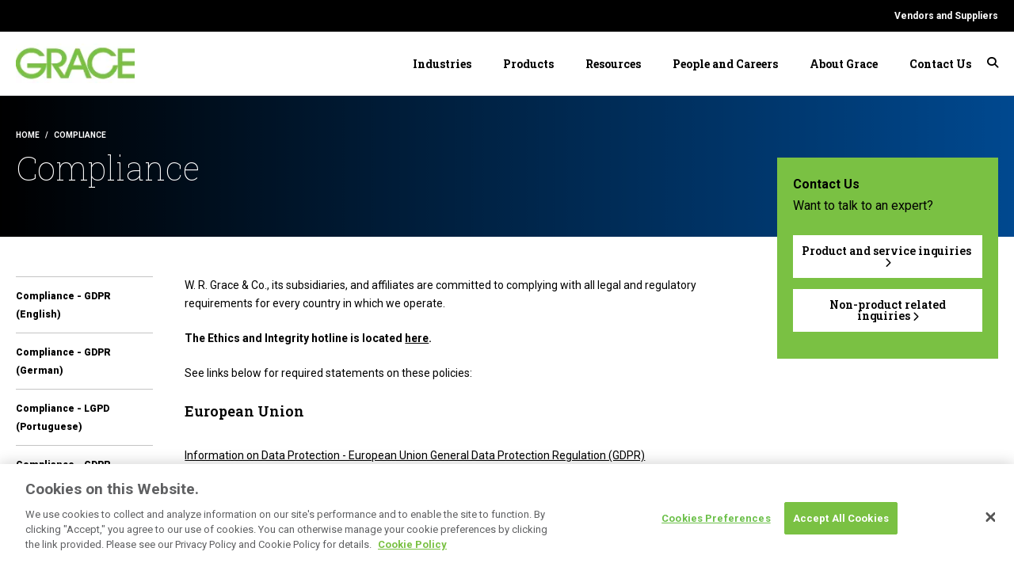

--- FILE ---
content_type: text/html;charset=utf-8
request_url: https://grace.com/compliance/
body_size: 13490
content:

<!DOCTYPE html>
<html lang="en">
    <head>
    <meta charset="UTF-8"/>
    <title>Compliance</title>
    <meta name="keywords" content="Corporate,Company Information Seeker"/>
    <meta name="description" content="Welcome to the website of W. R. Grace &amp; Co. and its subsidiaries and affiliates. The following terms and conditions, together with any documents they expressly incorporate by reference, govern your access to and use of grace.com, including any content, functionality and services offered on or through grace.com."/>
    <meta name="template" content="industry-landing-page-template"/>
    <meta name="viewport" content="width=device-width, initial-scale=1"/>
    

    
    
<script defer="defer" type="text/javascript" src="https://rum.hlx.page/.rum/@adobe/helix-rum-js@%5E2/dist/rum-standalone.js"></script>
<link rel="canonical" href="/compliance/"/>

    

    






    
    <link rel="canonical" href="https://grace.com/compliance/"/>


<meta property="og:title" content="Compliance"/>
<meta property="og:description" content="Welcome to the website of W. R. Grace &amp; Co. and its subsidiaries and affiliates. The following terms and conditions, together with any documents they expressly incorporate by reference, govern your access to and use of grace.com, including any content, functionality and services offered on or through grace.com."/>
<meta name="twitter:title" content="Compliance"/>
<meta name="twitter:description" content="Welcome to the website of W. R. Grace &amp; Co. and its subsidiaries and affiliates. The following terms and conditions, together with any documents they expressly incorporate by reference, govern your access to and use of grace.com, including any content, functionality and services offered on or through grace.com."/>


<meta http-equiv="Content-Security-Policy" content="script-src * *.googleapis.com 'unsafe-inline'; style-src 'self' *.googleapis.com 'unsafe-inline' "/>



<script src="https://ajax.googleapis.com/ajax/libs/jquery/3.5.1/jquery.min.js"></script>
<script>
    window.jQuery || document.write('<script src="/etc.clientlibs/grace/clientlibs/clientlib-jquery.js"><\/script>');
</script>


    
    
<link rel="stylesheet" href="/etc.clientlibs/grace/clientlibs/clientlib-fontawesome.min.css" type="text/css">




<script src="https://www.google.com/recaptcha/api.js?trustedtypes=true&render=6LfxaiAqAAAAAAOU3RPqe4IUpf5M6v7BaTCRb7U7" async defer></script>
<script src="https://player.vimeo.com/api/player.js" async></script>
<script type="text/plain" class="optanon-category-C0002-C0003-C0004">
    const tag = document.createElement('script');
    tag.id = 'youtube-iframe-api';
    tag.src = 'https://www.youtube.com/iframe_api';
    tag.async=true;
    const firstScriptTag = document.getElementsByTagName('script')[0];
    firstScriptTag.parentNode.insertBefore(tag, firstScriptTag);
</script>

    
    
<link rel="stylesheet" href="/etc.clientlibs/grace/clientlibs/clientlib-font.min.css" type="text/css">
<link rel="stylesheet" href="/etc.clientlibs/grace/clientlibs/clientlib-base.min.css" type="text/css">
<link rel="stylesheet" href="/etc.clientlibs/grace/clientlibs/clientlib-site.min.css" type="text/css">



    <script type="text/javascript">
            (function() {
                window.ContextHub = window.ContextHub || {};

                /* setting paths */
                ContextHub.Paths = ContextHub.Paths || {};
                ContextHub.Paths.CONTEXTHUB_PATH = "/libs/settings/cloudsettings/legacy/contexthub";
                ContextHub.Paths.RESOURCE_PATH = "\/content\/grace\/us\/en\/compliance\/_jcr_content\/contexthub";
                ContextHub.Paths.SEGMENTATION_PATH = "";
                ContextHub.Paths.CQ_CONTEXT_PATH = "";

                /* setting initial constants */
                ContextHub.Constants = ContextHub.Constants || {};
                ContextHub.Constants.ANONYMOUS_HOME = "/home/users/G/GxHHFyLHuhrAIMDVD6uH";
                ContextHub.Constants.MODE = "no-ui";
            }());
        </script><script src="/etc/cloudsettings.kernel.js/libs/settings/cloudsettings/legacy/contexthub" type="text/javascript"></script>





    <!-- Script to fix Adobe Target flickering due to OneTrust delayed include -->
    <script>
        (function (win, doc, style, timeout) {
            var STYLE_ID = 'at-body-style';

            function getParent() {
                return doc.getElementsByTagName('head')[0];
            }

            function addStyle(parent, id, def) {
                if (!parent) {
                    return;
                }

                var style = doc.createElement('style');
                style.id = id;
                style.innerHTML = def;
                parent.appendChild(style);
            }

            function removeStyle(parent, id) {
                if (!parent) {
                    return;
                }

                var style = doc.getElementById(id);

                if (!style) {
                    return;
                }

                parent.removeChild(style);
            }

            addStyle(getParent(), STYLE_ID, style);
            setTimeout(function () {
                removeStyle(getParent(), STYLE_ID);
            }, timeout);
        })(window, document, 'body {opacity: 0 !important}', 100);
    </script>

    <script>
        function libraryload() {
            window.appEventData = window.appEventData || [];
            window.appEventData.push({ event: 'Library Loaded' });
        }
    </script>

    <script src="//assets.adobedtm.com/fcc152dfd7eb/961baaee4974/launch-3906774dfe97.min.js" async onload="libraryload()"></script>



<script type="text/plain" class="optanon-category-C0001" async>
    $(document).trigger('oneTrustLoaded');
</script>

    
    
    

    

    
    
<script src="/etc.clientlibs/grace/clientlibs/clientlib-dependencies.min.js"></script>



    
    
<link rel="stylesheet" href="/etc.clientlibs/grace/clientlibs/clientlib-dependencies.min.css" type="text/css">



    

    
    
</head>
        <script async>
        (function() {
        var zi = document.createElement('script');
        zi.type = 'text/javascript';
        zi.async = true;
        zi.referrerPolicy = 'unsafe-url';
        zi.src = 'https://ws.zoominfo.com/pixel/61f1ac3c5a809b0012ce599e';
        var s = document.getElementsByTagName('script')[0];
        s.parentNode.insertBefore(zi, s);
        })();
        </script>
    <body class="page-industry-landing page basicpage" id="page-industry-landing-378762b809" data-published-date="2025-12-01 20:48:33.509Z" data-operating-segment="Corporate" data-site-sections="Audience" data-template="industry-landing-page-template" data-cmp-data-layer-enabled>
        <a href="#main-content" class="sr-only sr-only-focusable skip-content">Skip to main content</a>
        <script>
            window.adobeDataLayer = window.adobeDataLayer || [];
            adobeDataLayer.push({
                page: JSON.parse("{\x22page\u002Dindustry\u002Dlanding\u002D378762b809\x22:{\x22@type\x22:\x22grace\/components\/page\u002Dindustry\u002Dlanding\x22,\x22repo:modifyDate\x22:\x222025\u002D12\u002D01T20:49:13Z\x22,\x22dc:title\x22:\x22Compliance\x22,\x22dc:description\x22:\x22Welcome to the website of W. R. Grace \x26 Co. and its subsidiaries and affiliates. The following terms and conditions, together with any documents they expressly incorporate by reference, govern your access to and use of grace.com, including any content, functionality and services offered on or through grace.com.\x22,\x22xdm:template\x22:\x22\/conf\/grace\/settings\/wcm\/templates\/industry\u002Dlanding\u002Dpage\u002Dtemplate\x22,\x22xdm:language\x22:\x22en\x22,\x22xdm:tags\x22:[\x22Corporate\x22,\x22Company Information Seeker\x22],\x22repo:path\x22:\x22\/content\/grace\/us\/en\/compliance.html\x22}}"),
                event: 'cmp:show',
                eventInfo: {
                    path: 'page.page\u002Dindustry\u002Dlanding\u002D378762b809',
                },
            });
        </script>
        
        
            




            



            
<div class="root responsivegrid">


<div class="aem-Grid aem-Grid--12 aem-Grid--default--12 ">
    
    <div class="experiencefragment aem-GridColumn aem-GridColumn--default--12">
<div id="experiencefragment-0a6144f637" class="cmp-experiencefragment cmp-experiencefragment--header">


    
    <div id="container-0a9566baf6" class="cmp-container">
        


<div class="aem-Grid aem-Grid--12 aem-Grid--default--12 ">
    
    <div class="alert-banner aem-GridColumn aem-GridColumn--default--12">


    

</div>
<div class="main-navigation aem-GridColumn aem-GridColumn--default--12"><div>
   <header id="header"></header>
<div>
    
    
<link rel="stylesheet" href="/etc.clientlibs/grace/components/search-bar/clientlib.min.css" type="text/css">
<script src="/etc.clientlibs/grace/components/search-bar/clientlib.min.js"></script>




<div class="search-bar-cmp ">
    <div class="close-search">
        <button class="close-cta">
            <i class="fas fa-times"></i>
        </button>
    </div>
    <div class="search-bar">
        <section id="search-bar-f765cb6bfe" class="cmp-search" role="search" data-cmp-is="search" data-cmp-min-length="3" data-cmp-results-size="10">
            <form class="cmp-search__form" data-cmp-hook-search="form" method="get" data-search-root-path="/content/grace/us/en/search-results.html" action="/content/grace/us/en/compliance.searchresults.json/_jcr_content/root/main_navigation/search-bar" autocomplete="off">
                <div class="cmp-search__field search-form">
                    <i class="cmp-search__icon" data-cmp-hook-search="icon"></i>
                    <span class="cmp-search__loading-indicator" data-cmp-hook-search="loadingIndicator"></span>
                    <input class="cmp-search__input search-input" data-cmp-hook-search="input" aria-label="Search our site" type="text" name="fulltext" placeholder="Search our site" role="combobox" aria-autocomplete="list" aria-haspopup="true" aria-invalid="false" aria-expanded="false"/>
                    <div class="focus-effect" aria-hidden="true"></div>
                    <button class="cmp-search__clear" data-cmp-hook-search="clear" aria-label="Clear">
                        <i class="cmp-search__clear-icon"></i>
                    </button>
                    <button class="search-btn" type="button" tabindex="-1">
                        <i class="fas fa-search"></i>
                    </button>
                </div>
            </form>
            <div class="cmp-search__results" aria-label="Search results" data-cmp-hook-search="results" role="listbox" aria-multiselectable="false"></div>
        </section>
        <div class="product-only-checkbox">
            <div class="form-wrapper">
                <input class="product-checkbox" id="product-only" type="checkbox"/>
                <label for="product-only" class="form-check-label">
                    <span class="form-check-input"></span>
                    <span class="product-only-text">Show products only</span>
                </label>
            </div>
        </div>
        <div class="top-searched-content">
            <p class="title">Top Searched Products</p>
            <div class="list-top">
                
                    <a class="top-searched-item" href="/products/syloid-mx-silica-series/" target="_self"><span>SYLOID® MX Silica Matting Agents for Coatings<i class="fas fa-chevron-right"></i></span></a>
                
                    <a class="top-searched-item" href="/products/syloid-silica-matting-agents/" target="_self"><span>SYLOID® Silica Matting Agents<i class="fas fa-chevron-right"></i></span></a>
                
                    <a class="top-searched-item" href="/products/syloid-silica/" target="_self"><span>SYLOID® Silica<i class="fas fa-chevron-right"></i></span></a>
                
                    <a class="top-searched-item" href="/products/davisil/" target="_self"><span>DAVISIL®<i class="fas fa-chevron-right"></i></span></a>
                
                    <a class="top-searched-item" href="/products/ludox/" target="_self"><span>LUDOX®<i class="fas fa-chevron-right"></i></span></a>
                
                    <a class="top-searched-item" href="/products/activcat-catalysts/" target="_self"><span>ActivCat® Catalysts<i class="fas fa-chevron-right"></i></span></a>
                
            </div>
        </div>
    </div>
</div>


    

</div>
</div>
<script type="application/javascript">
    window.graceHeader = {
  "Social" : [ ],
  "Utility" : [ {
    "utilityName" : "Vendors and Suppliers",
    "utilityPath" : "/content/grace/us/en/vendor-suppliers"
  } ],
  "FeaturedIndustries" : [ {
    "featuredImg" : "/content/dam/grace-site/english/hero/refining-technologies/featured-portrait-rt-fcc-catalagram-archive-129.jpg",
    "imgAlt" : "",
    "featuredTitle" : "Catalagram Archive",
    "featuredCopy" : "<p>Get innovative ideas and news from our refining technologies experts in past issues of our Catalagram® magazine.</p>\r\n",
    "overlay" : "dark-overlay",
    "path" : "/content/grace/us/en/industries/refining-technologies/catalagram-archive",
    "label" : ""
  }, {
    "featuredImg" : "https://grace.scene7.com/is/image/grace/blog-hero-female-scientist-laboratory-screens",
    "imgAlt" : "",
    "featuredTitle" : "Hydrogenation Innovations",
    "featuredCopy" : "<p>Grace continues to expand the capabilities and reputation of RANEY® brand nickel catalysts.</p>\r\n",
    "overlay" : "dark-overlay",
    "path" : "/content/grace/us/en/insights/hydrogenation-innovations",
    "label" : ""
  }, {
    "featuredImg" : "",
    "imgAlt" : "",
    "featuredTitle" : "UNIPOL UNIPPAC® Process Control Software",
    "featuredCopy" : "<p>Use UNIPOL UNIPPAC® process control software with your UNIPOL® PP technology to optimize your polypropylene resin plant operations.</p>\r\n",
    "overlay" : "dark-overlay",
    "path" : "/content/grace/us/en/products/unipol-unippac-process-control-software",
    "label" : ""
  }, {
    "featuredImg" : "https://grace.scene7.com/is/image/grace/blog-hero-modern-office-exterior-metal-glass",
    "imgAlt" : "",
    "featuredTitle" : "SYLOID® CAT 11 Silica - a Matting Additive with Superior Efficiency",
    "featuredCopy" : "<p>Grace SYLOID® MX 110 silica is an untreated silica matting agent developed for high-performance polyurethane coil and general industrial coatings applications. Learn more at grace.com.</p>\r\n",
    "overlay" : "dark-overlay",
    "path" : "/content/grace/us/en/insights/syloid-cat-11-silica-a-matting-additive-with-superior-efficiency",
    "label" : ""
  }, {
    "featuredImg" : "https://grace.scene7.com/is/image/grace/blog-hero-space-launch-ludox-ebook",
    "imgAlt" : "",
    "featuredTitle" : "Colloidal Silica Takes on Extreme Environments",
    "featuredCopy" : "<p>Download this exclusive eBook exploring the versatility of colloidal silica in space, historic preservation, ground control, and downhole dispersions.</p>\r\n",
    "overlay" : "dark-overlay",
    "path" : "/content/grace/us/en/insights/colloidal-silica-takes-on-extreme-environments",
    "label" : ""
  }, {
    "featuredImg" : "https://grace.scene7.com/is/image/grace/blog-fcms-plant-twilight-2015",
    "imgAlt" : "",
    "featuredTitle" : "Sustainable Innovation",
    "featuredCopy" : "<p>At Grace’s FCMS, sustainability is part of all phases of manufacturing and remains an ongoing commitment to employees, the communities in which we operate, and the environment. Learn how our practices follow– and often exceed–environmental, health, safety, and regulatory requirements.</p>\r\n",
    "overlay" : "dark-overlay",
    "path" : "/content/grace/us/en/insights/sustainable-innovation",
    "label" : ""
  }, {
    "featuredImg" : "https://grace.scene7.com/is/image/grace/mt-dermatologist-cream-container-hand",
    "imgAlt" : "",
    "featuredTitle" : "Nutraceutical CDMO",
    "featuredCopy" : "<p>Grace’s Fine Chemical Manufacturing Services (FCMS) is one of the only U.S.-based companies offering cGMP manufacturing of food and dietary ingredients. Our fully integrated site supports development through commercial quantities.</p>\r\n",
    "overlay" : "dark-overlay",
    "path" : "/content/grace/us/en/industries/nutraceutical-solutions/nutraceutical-cdmo",
    "label" : ""
  }, {
    "featuredImg" : "https://grace.scene7.com/is/image/grace/mt-wheat-field-aerial-farm-tractor",
    "imgAlt" : "",
    "featuredTitle" : "Agriculture",
    "featuredCopy" : "<p>Our agriculture portfolio includes CDMO services through our FIFRA-registered site in addition to silica solutions that extend the shelf life of animal feed and control release of pesticides and fungicides.</p>\r\n",
    "overlay" : "dark-overlay",
    "path" : "/content/grace/us/en/industries/agriculture",
    "label" : ""
  }, {
    "featuredImg" : "https://grace.scene7.com/is/image/grace/mt-personal-care-sunscreen-suntan-lotion",
    "imgAlt" : "",
    "featuredTitle" : "Personal Care",
    "featuredCopy" : "<p>Grace's portfolio for Personal Care Ingredients consists of a range of functional additives that improve processing, achieve desired properties, enhance touch/feeling, or extend the stability and shelf-life of finished products.</p>\r\n",
    "overlay" : "dark-overlay",
    "path" : "/content/grace/us/en/industries/personal-care",
    "label" : ""
  }, {
    "featuredImg" : "https://grace.scene7.com/is/image/grace/blog-hero-copper-fermenting-vats-brewery",
    "imgAlt" : "",
    "featuredTitle" : "A Brewery Goes Green",
    "featuredCopy" : "<p>How Grace’s products helped a client reduce solid waste and water use</p>\r\n",
    "overlay" : "dark-overlay",
    "path" : "/content/grace/us/en/insights/a-brewery-goes-green",
    "label" : ""
  }, {
    "featuredImg" : "https://grace.scene7.com/is/image/grace/blog-hero-corn-test-tube-oil",
    "imgAlt" : "",
    "featuredTitle" : "Feedstock Pre-treatment for Renewable Diesel ",
    "featuredCopy" : "<p>Our silica adsorbents refine a variety of feedstock sources at a fraction of the dosage and reduce solid waste disposal by up to 85%. Learn more.</p>\r\n",
    "overlay" : "dark-overlay",
    "path" : "/content/grace/us/en/insights/feedstock-pre-treatment-for-renewable-diesel-",
    "label" : ""
  } ],
  "Newsroom" : [ ],
  "Primary" : [ {
    "text" : "Industries",
    "url" : "/content/grace/us/en/industries",
    "orderKey" : 2147483647,
    "children" : [ {
      "text" : "Refining Technologies",
      "url" : "/content/grace/us/en/industries/refining-technologies",
      "orderKey" : 2147483647,
      "children" : [ {
        "text" : "FCC Catalyst Solutions",
        "url" : "/content/grace/us/en/industries/refining-technologies/fcc-catalyst-application",
        "orderKey" : 2147483647,
        "children" : [ {
          "text" : "Maximize Propylene",
          "url" : "/content/grace/us/en/industries/refining-technologies/fcc-catalyst-application/maximize-propylene",
          "orderKey" : 2147483647,
          "children" : [ ]
        }, {
          "text" : "Butylene Selectivity",
          "url" : "/content/grace/us/en/industries/refining-technologies/fcc-catalyst-application/butylene-selectivity",
          "orderKey" : 2147483647,
          "children" : [ ]
        }, {
          "text" : "Resid Conversion",
          "url" : "/content/grace/us/en/industries/refining-technologies/fcc-catalyst-application/resid-conversion",
          "orderKey" : 2147483647,
          "children" : [ ]
        }, {
          "text" : "Light Feed Performance",
          "url" : "/content/grace/us/en/industries/refining-technologies/fcc-catalyst-application/light-feed-performance",
          "orderKey" : 2147483647,
          "children" : [ ]
        } ]
      }, {
        "text" : "Value Creation",
        "url" : "/content/grace/us/en/industries/refining-technologies/value-creation",
        "orderKey" : 2147483647,
        "children" : [ {
          "text" : "Technical Service Expertise",
          "url" : "/content/grace/us/en/industries/refining-technologies/value-creation/technical-service-expertise",
          "orderKey" : 2147483647,
          "children" : [ ]
        }, {
          "text" : "Specialized Evaluation Tools",
          "url" : "/content/grace/us/en/industries/refining-technologies/value-creation/specialized-evaluation-tools",
          "orderKey" : 2147483647,
          "children" : [ ]
        }, {
          "text" : "Sustainable Solutions for FCC",
          "url" : "/content/grace/us/en/industries/refining-technologies/value-creation/sustainability",
          "orderKey" : 2147483647,
          "children" : [ ]
        } ]
      }, {
        "text" : "FCC Additive Solutions",
        "url" : "/content/grace/us/en/industries/refining-technologies/fcc-additive-solutions",
        "orderKey" : 2147483647,
        "children" : [ {
          "text" : "SOx Reduction",
          "url" : "/content/grace/us/en/industries/refining-technologies/fcc-additive-solutions/sox-reduction",
          "orderKey" : 2147483647,
          "children" : [ ]
        }, {
          "text" : "Gasoline Sulphur Reduction",
          "url" : "/content/grace/us/en/industries/refining-technologies/fcc-additive-solutions/gasoline-sulphur-reduction",
          "orderKey" : 2147483647,
          "children" : [ ]
        }, {
          "text" : "Light Olefins",
          "url" : "/content/grace/us/en/industries/refining-technologies/fcc-additive-solutions/light-olefins",
          "orderKey" : 2147483647,
          "children" : [ ]
        }, {
          "text" : "NOx Reduction",
          "url" : "/content/grace/us/en/industries/refining-technologies/fcc-additive-solutions/nox-reduction",
          "orderKey" : 2147483647,
          "children" : [ ]
        }, {
          "text" : "Combustion Promoter",
          "url" : "/content/grace/us/en/industries/refining-technologies/fcc-additive-solutions/combustion-promoter",
          "orderKey" : 2147483647,
          "children" : [ ]
        } ]
      }, {
        "text" : "Hydroprocessing",
        "url" : "/content/grace/us/en/industries/refining-technologies/hydroprocessing",
        "orderKey" : 2147483647,
        "children" : [ {
          "text" : "Resid Hydrotreating Solutions",
          "url" : "/content/grace/us/en/industries/refining-technologies/hydroprocessing/resid-hydrotreating-solutions",
          "orderKey" : 2147483647,
          "children" : [ ]
        }, {
          "text" : "Resid Hydrocracking Solutions",
          "url" : "/content/grace/us/en/industries/refining-technologies/hydroprocessing/resid-hydrocracking-solutions",
          "orderKey" : 2147483647,
          "children" : [ ]
        }, {
          "text" : "Distillate Hydrotreating Solutions",
          "url" : "/content/grace/us/en/industries/refining-technologies/hydroprocessing/distillate-hydrotreating-solutions",
          "orderKey" : 2147483647,
          "children" : [ ]
        } ]
      }, {
        "text" : "Catalagram Archive",
        "url" : "/content/grace/us/en/industries/refining-technologies/catalagram-archive",
        "orderKey" : 2147483647,
        "children" : [ ]
      } ]
    }, {
      "text" : "Chemical Processing",
      "url" : "/content/grace/us/en/industries/chemical-processing",
      "orderKey" : 2147483647,
      "children" : [ {
        "text" : "Hydrogenation Catalysts",
        "url" : "/content/grace/us/en/industries/chemical-processing/hydrogenation-catalysts",
        "orderKey" : 2147483647,
        "children" : [ ]
      }, {
        "text" : "Catalyst Supports",
        "url" : "/content/grace/us/en/industries/chemical-processing/catalyst-supports",
        "orderKey" : 2147483647,
        "children" : [ ]
      }, {
        "text" : "Custom Development",
        "url" : "/content/grace/us/en/industries/chemical-processing/custom-development",
        "orderKey" : 2147483647,
        "children" : [ ]
      } ]
    }, {
      "text" : "Plastics and Polymers",
      "url" : "/content/grace/us/en/industries/plastics-and-polymers",
      "orderKey" : 2147483647,
      "children" : [ {
        "text" : "Polyethylene Catalysts",
        "url" : "/content/grace/us/en/industries/plastics-and-polymers/polyethylene-catalysts",
        "orderKey" : 2147483647,
        "children" : [ {
          "text" : "PE Catalyst Components and Supports",
          "url" : "/content/grace/us/en/industries/plastics-and-polymers/polyethylene-catalysts/pe-catalyst-components-and-supports",
          "orderKey" : 2147483647,
          "children" : [ ]
        }, {
          "text" : "PE Slurry",
          "url" : "/content/grace/us/en/industries/plastics-and-polymers/polyethylene-catalysts/pe-slurry",
          "orderKey" : 2147483647,
          "children" : [ ]
        }, {
          "text" : "PE Gas Phase",
          "url" : "/content/grace/us/en/industries/plastics-and-polymers/polyethylene-catalysts/pe-gas-phase",
          "orderKey" : 2147483647,
          "children" : [ ]
        }, {
          "text" : "PE Solution",
          "url" : "/content/grace/us/en/industries/plastics-and-polymers/polyethylene-catalysts/pe-solution",
          "orderKey" : 2147483647,
          "children" : [ ]
        }, {
          "text" : "PE Hybrid",
          "url" : "/content/grace/us/en/industries/plastics-and-polymers/polyethylene-catalysts/pe-hybrid",
          "orderKey" : 2147483647,
          "children" : [ ]
        } ]
      }, {
        "text" : "Polypropylene Catalysts",
        "url" : "/content/grace/us/en/industries/plastics-and-polymers/polypropylene-catalysts",
        "orderKey" : 2147483647,
        "children" : [ {
          "text" : "PP Bulk",
          "url" : "/content/grace/us/en/industries/plastics-and-polymers/polypropylene-catalysts/pp-bulk",
          "orderKey" : 2147483647,
          "children" : [ ]
        }, {
          "text" : "PP Gas Phase",
          "url" : "/content/grace/us/en/industries/plastics-and-polymers/polypropylene-catalysts/pp-gas-phase",
          "orderKey" : 2147483647,
          "children" : [ ]
        }, {
          "text" : "PP Slurry",
          "url" : "/content/grace/us/en/industries/plastics-and-polymers/polypropylene-catalysts/pp-slurry",
          "orderKey" : 2147483647,
          "children" : [ ]
        } ]
      }, {
        "text" : "UNIPOL® Polypropylene Process and Related Polypropylene Product Technology",
        "url" : "/content/grace/us/en/industries/plastics-and-polymers/unipol--pp-process-technology",
        "orderKey" : 2147483647,
        "children" : [ {
          "text" : "UNIPOL® PP Process",
          "url" : "/content/grace/us/en/industries/plastics-and-polymers/unipol--pp-process-technology/unipol-pp-process",
          "orderKey" : 2147483647,
          "children" : [ ]
        }, {
          "text" : "UNIPOL® PP Products",
          "url" : "/content/grace/us/en/industries/plastics-and-polymers/unipol--pp-process-technology/unipol-pp-products",
          "orderKey" : 2147483647,
          "children" : [ ]
        }, {
          "text" : "UNIPOL® PP Performance",
          "url" : "/content/grace/us/en/industries/plastics-and-polymers/unipol--pp-process-technology/unipol-pp-performance",
          "orderKey" : 2147483647,
          "children" : [ ]
        }, {
          "text" : "UNIPOL® PP Services",
          "url" : "/content/grace/us/en/industries/plastics-and-polymers/unipol--pp-process-technology/unipol-pp-services",
          "orderKey" : 2147483647,
          "children" : [ ]
        }, {
          "text" : "PPartner Program™ Services",
          "url" : "/content/grace/us/en/industries/plastics-and-polymers/unipol--pp-process-technology/unipol-pp-technology-ppartner-program",
          "orderKey" : 2147483647,
          "children" : [ ]
        } ]
      }, {
        "text" : "Custom Catalysts",
        "url" : "/content/grace/us/en/industries/plastics-and-polymers/custom-catalysts",
        "orderKey" : 2147483647,
        "children" : [ ]
      }, {
        "text" : "Plastic Additives",
        "url" : "/content/grace/us/en/industries/plastics-and-polymers/plastic-additives",
        "orderKey" : 2147483647,
        "children" : [ {
          "text" : "Silica Anti-blocking Agents",
          "url" : "/content/grace/us/en/industries/plastics-and-polymers/plastic-additives/silica-anti-blocking-agents",
          "orderKey" : 2147483647,
          "children" : [ ]
        }, {
          "text" : "Titanium Dioxide Extenders",
          "url" : "/content/grace/us/en/industries/plastics-and-polymers/plastic-additives/titanium-dioxide-extenders",
          "orderKey" : 2147483647,
          "children" : [ ]
        } ]
      }, {
        "text" : "Tire and Rubber Additives",
        "url" : "/content/grace/us/en/industries/plastics-and-polymers/tire-and-rubber-additives",
        "orderKey" : 2147483647,
        "children" : [ ]
      } ]
    }, {
      "text" : "Coatings",
      "url" : "/content/grace/us/en/industries/coatings",
      "orderKey" : 2147483647,
      "children" : [ {
        "text" : "Wood",
        "url" : "/content/grace/us/en/industries/coatings/wood",
        "orderKey" : 2147483647,
        "children" : [ ]
      }, {
        "text" : "Coil",
        "url" : "/content/grace/us/en/industries/coatings/coil",
        "orderKey" : 2147483647,
        "children" : [ ]
      }, {
        "text" : "Architectural",
        "url" : "/content/grace/us/en/industries/coatings/architectural",
        "orderKey" : 2147483647,
        "children" : [ ]
      }, {
        "text" : "Inks and Paper",
        "url" : "/content/grace/us/en/industries/coatings/inks-paper",
        "orderKey" : 2147483647,
        "children" : [ ]
      }, {
        "text" : "General Industrial Coatings",
        "url" : "/content/grace/us/en/industries/coatings/general-industrial-coatings",
        "orderKey" : 2147483647,
        "children" : [ ]
      } ]
    }, {
      "text" : "General Industrial",
      "url" : "/content/grace/us/en/industries/general-industrial",
      "orderKey" : 2147483647,
      "children" : [ {
        "text" : "Process Adsorbents",
        "url" : "/content/grace/us/en/industries/general-industrial/process-adsorbents",
        "orderKey" : 2147483647,
        "children" : [ ]
      }, {
        "text" : "Static Adsorbents",
        "url" : "/content/grace/us/en/industries/general-industrial/static-adsorbents",
        "orderKey" : 2147483647,
        "children" : [ ]
      }, {
        "text" : "Colloidal Silica in Catalysts",
        "url" : "/content/grace/us/en/industries/general-industrial/colloidal-silica-in-catalysts",
        "orderKey" : 2147483647,
        "children" : [ ]
      }, {
        "text" : "Investment Casting Binders",
        "url" : "/content/grace/us/en/industries/general-industrial/investment-casting-binders",
        "orderKey" : 2147483647,
        "children" : [ ]
      }, {
        "text" : "Refractory Additives",
        "url" : "/content/grace/us/en/industries/general-industrial/refractory-additives",
        "orderKey" : 2147483647,
        "children" : [ ]
      }, {
        "text" : "Construction",
        "url" : "/content/grace/us/en/industries/general-industrial/construction",
        "orderKey" : 2147483647,
        "children" : [ ]
      } ]
    }, {
      "text" : "Pharmaceutical Solutions",
      "url" : "/content/grace/us/en/industries/pharmaceutical-solutions",
      "orderKey" : 2147483647,
      "children" : [ {
        "text" : "Fine Chemicals",
        "url" : "/content/grace/us/en/industries/pharmaceutical-solutions/fine-chemicals",
        "orderKey" : 2147483647,
        "children" : [ {
          "text" : "Custom APIs",
          "url" : "/content/grace/us/en/industries/pharmaceutical-solutions/fine-chemicals/custom-apis",
          "orderKey" : 2147483647,
          "children" : [ ]
        }, {
          "text" : "RSMs and Intermediates",
          "url" : "/content/grace/us/en/industries/pharmaceutical-solutions/fine-chemicals/rsms-and-intermediates",
          "orderKey" : 2147483647,
          "children" : [ ]
        }, {
          "text" : "Generic APIs",
          "url" : "/content/grace/us/en/industries/pharmaceutical-solutions/fine-chemicals/generic-apis",
          "orderKey" : 2147483647,
          "children" : [ ]
        }, {
          "text" : "Integrated Scale-Up",
          "url" : "/content/grace/us/en/industries/pharmaceutical-solutions/fine-chemicals/integrated-scale-up",
          "orderKey" : 2147483647,
          "children" : [ ]
        }, {
          "text" : "Consultative Services",
          "url" : "/content/grace/us/en/industries/pharmaceutical-solutions/fine-chemicals/consultative-services",
          "orderKey" : 2147483647,
          "children" : [ {
            "text" : "R&D",
            "url" : "/content/grace/us/en/industries/pharmaceutical-solutions/fine-chemicals/consultative-services/r-d",
            "orderKey" : 2147483647,
            "children" : [ ]
          }, {
            "text" : "Quality and Compliance",
            "url" : "/content/grace/us/en/industries/pharmaceutical-solutions/fine-chemicals/consultative-services/quality-and-compliance",
            "orderKey" : 2147483647,
            "children" : [ ]
          } ]
        }, {
          "text" : "Facilities",
          "url" : "/content/grace/us/en/industries/pharmaceutical-solutions/fine-chemicals/facilities",
          "orderKey" : 2147483647,
          "children" : [ {
            "text" : "South Haven",
            "url" : "/content/grace/us/en/industries/pharmaceutical-solutions/fine-chemicals/facilities/south-haven",
            "orderKey" : 2147483647,
            "children" : [ ]
          }, {
            "text" : "Tyrone",
            "url" : "/content/grace/us/en/industries/pharmaceutical-solutions/fine-chemicals/facilities/tyrone",
            "orderKey" : 2147483647,
            "children" : [ ]
          } ]
        } ]
      }, {
        "text" : "Purification, Formulation and Delivery",
        "url" : "/content/grace/us/en/industries/pharmaceutical-solutions/purification-formulation-delivery",
        "orderKey" : 2147483647,
        "children" : [ {
          "text" : "Chromatography",
          "url" : "/content/grace/us/en/industries/pharmaceutical-solutions/purification-formulation-delivery/chromatography",
          "orderKey" : 2147483647,
          "children" : [ ]
        }, {
          "text" : "Excipients",
          "url" : "/content/grace/us/en/industries/pharmaceutical-solutions/purification-formulation-delivery/excipients",
          "orderKey" : 2147483647,
          "children" : [ ]
        }, {
          "text" : "Active Ingredient Delivery",
          "url" : "/content/grace/us/en/industries/pharmaceutical-solutions/purification-formulation-delivery/active-ingredient-delivery",
          "orderKey" : 2147483647,
          "children" : [ ]
        } ]
      }, {
        "text" : "Packaging Adsorbents",
        "url" : "/content/grace/us/en/industries/pharmaceutical-solutions/packaging-adsorbents",
        "orderKey" : 2147483647,
        "children" : [ ]
      } ]
    }, {
      "text" : "Nutraceutical Solutions",
      "url" : "/content/grace/us/en/industries/nutraceutical-solutions",
      "orderKey" : 2147483647,
      "children" : [ {
        "text" : "Vitamin Purification, Formulation and Delivery",
        "url" : "/content/grace/us/en/industries/nutraceutical-solutions/vitamin-purification-formulation-delivery",
        "orderKey" : 2147483647,
        "children" : [ ]
      }, {
        "text" : "Lipid Purfication, Formulation and Delivery",
        "url" : "/content/grace/us/en/industries/nutraceutical-solutions/lipid-purification-formulation-delivery",
        "orderKey" : 2147483647,
        "children" : [ ]
      }, {
        "text" : "CBD Purfication, Formulation and Delivery",
        "url" : "/content/grace/us/en/industries/nutraceutical-solutions/cbd-purification-formulation-delivery",
        "orderKey" : 2147483647,
        "children" : [ ]
      }, {
        "text" : "Nutraceutical CDMO",
        "url" : "/content/grace/us/en/industries/nutraceutical-solutions/nutraceutical-cdmo",
        "orderKey" : 2147483647,
        "children" : [ ]
      }, {
        "text" : "Traditional Herbal Medicine (THM) and Botanical Solutions",
        "url" : "/content/grace/us/en/industries/nutraceutical-solutions/traditional-herbal-medicine",
        "orderKey" : 2147483647,
        "children" : [ ]
      } ]
    }, {
      "text" : "Agriculture",
      "url" : "/content/grace/us/en/industries/agriculture",
      "orderKey" : 2147483647,
      "children" : [ {
        "text" : "Agriculture CDMO",
        "url" : "/content/grace/us/en/industries/agriculture/agriculture-cdmo",
        "orderKey" : 2147483647,
        "children" : [ ]
      }, {
        "text" : "Animal Feed and Agricultural Active Solutions",
        "url" : "/content/grace/us/en/industries/agriculture/animal-feed-agricultural-active-solutions",
        "orderKey" : 2147483647,
        "children" : [ ]
      } ]
    }, {
      "text" : "Personal Care",
      "url" : "/content/grace/us/en/industries/personal-care",
      "orderKey" : 2147483647,
      "children" : [ {
        "text" : "Toothpaste",
        "url" : "/content/grace/us/en/industries/personal-care/toothpaste",
        "orderKey" : 2147483647,
        "children" : [ ]
      }, {
        "text" : "Cosmetics",
        "url" : "/content/grace/us/en/industries/personal-care/cosmetics",
        "orderKey" : 2147483647,
        "children" : [ ]
      } ]
    }, {
      "text" : "Food and Beverage",
      "url" : "/content/grace/us/en/industries/food-beverage",
      "orderKey" : 2147483647,
      "children" : [ {
        "text" : "Beer",
        "url" : "/content/grace/us/en/industries/food-beverage/beer",
        "orderKey" : 2147483647,
        "children" : [ ]
      }, {
        "text" : "Edible Oil Refining",
        "url" : "/content/grace/us/en/industries/food-beverage/edible-oil-refining",
        "orderKey" : 2147483647,
        "children" : [ ]
      }, {
        "text" : "Food Processing",
        "url" : "/content/grace/us/en/industries/food-beverage/food-processing",
        "orderKey" : 2147483647,
        "children" : [ ]
      }, {
        "text" : "Beverage",
        "url" : "/content/grace/us/en/industries/food-beverage/beverage",
        "orderKey" : 2147483647,
        "children" : [ ]
      } ]
    }, {
      "text" : "Biofuels",
      "url" : "/content/grace/us/en/industries/biofuels",
      "orderKey" : 2147483647,
      "children" : [ {
        "text" : "Biomass-based Diesel",
        "url" : "/content/grace/us/en/industries/biofuels/biomass-based-diesel",
        "orderKey" : 2147483647,
        "children" : [ {
          "text" : "First Generation Biodiesel",
          "url" : "/content/grace/us/en/industries/biofuels/biomass-based-diesel/first-generation-biodiesel",
          "orderKey" : 2147483647,
          "children" : [ ]
        }, {
          "text" : "Renewable Diesel",
          "url" : "/content/grace/us/en/industries/biofuels/biomass-based-diesel/renewable-diesel",
          "orderKey" : 2147483647,
          "children" : [ ]
        } ]
      }, {
        "text" : "Bioethanol",
        "url" : "/content/grace/us/en/industries/biofuels/bioethanol",
        "orderKey" : 2147483647,
        "children" : [ ]
      } ]
    } ]
  }, {
    "text" : "Products",
    "url" : "/content/grace/us/en/products",
    "orderKey" : 2147483647,
    "children" : [ {
      "text" : "Adsorbents",
      "url" : "/content/grace/us/en/products/adsorbents",
      "orderKey" : 2147483647,
      "children" : [ ]
    }, {
      "text" : "Catalysts",
      "url" : "/content/grace/us/en/products/catalysts",
      "orderKey" : 2147483647,
      "children" : [ ]
    }, {
      "text" : "Fine Chemicals",
      "url" : "/content/grace/us/en/products/fine-chemicals",
      "orderKey" : 2147483647,
      "children" : [ ]
    }, {
      "text" : "Synthetic Silicas",
      "url" : "/content/grace/us/en/products/synthetic-silicas",
      "orderKey" : 2147483647,
      "children" : [ ]
    }, {
      "text" : "Product Stewardship",
      "url" : "/content/grace/us/en/products/product-stewardship",
      "orderKey" : 2147483647,
      "children" : [ ]
    }, {
      "text" : "Quality",
      "url" : "/content/grace/us/en/products/quality-management",
      "orderKey" : 2147483647,
      "children" : [ ]
    } ]
  }, {
    "text" : "Resources",
    "url" : "/content/grace/us/en/resources",
    "orderKey" : 2147483647,
    "children" : [ {
      "text" : "Catalagram",
      "url" : "/content/grace/us/en/resources/catalagram",
      "orderKey" : 2147483647,
      "children" : [ ]
    }, {
      "text" : "Insights",
      "url" : "/content/grace/us/en/resources/insights",
      "orderKey" : 2147483647,
      "children" : [ ]
    }, {
      "text" : "Newsroom",
      "url" : "/content/grace/us/en/resources/newsroom",
      "orderKey" : 2147483647,
      "children" : [ {
        "text" : "Logos and Images",
        "url" : "/content/grace/us/en/resources/newsroom/logos-and-images",
        "orderKey" : 2147483647,
        "children" : [ ]
      } ]
    } ]
  }, {
    "text" : "People and Careers",
    "url" : "/content/grace/us/en/people-and-careers",
    "orderKey" : 2147483647,
    "children" : [ {
      "text" : "Early Career Programs",
      "url" : "/content/grace/us/en/people-and-careers/early-career-programs",
      "orderKey" : 2147483647,
      "children" : [ ]
    }, {
      "text" : "Germany Apprenticeships",
      "url" : "/content/grace/us/en/people-and-careers/germany-apprenticeships",
      "orderKey" : 2147483647,
      "children" : [ ]
    }, {
      "text" : "Internships",
      "url" : "/content/grace/us/en/people-and-careers/internships",
      "orderKey" : 2147483647,
      "children" : [ ]
    }, {
      "text" : "Life at Grace",
      "url" : "/content/grace/us/en/people-and-careers/life-at-grace",
      "orderKey" : 2147483647,
      "children" : [ ]
    }, {
      "text" : "Open Positions",
      "url" : "/content/grace/us/en/people-and-careers/view-all-jobs",
      "orderKey" : 2147483647,
      "children" : [ ]
    } ]
  }, {
    "text" : "About Grace",
    "url" : "/content/grace/us/en/about-grace",
    "orderKey" : 2147483647,
    "children" : [ {
      "text" : "Awards and Recognition",
      "url" : "/content/grace/us/en/about-grace/awards-and-recognition",
      "orderKey" : 2147483647,
      "children" : [ ]
    }, {
      "text" : "Community",
      "url" : "/content/grace/us/en/about-grace/community",
      "orderKey" : 2147483647,
      "children" : [ ]
    }, {
      "text" : "Environmental, Health & Safety",
      "url" : "/content/grace/us/en/about-grace/environmental-health-and-safety",
      "orderKey" : 2147483647,
      "children" : [ ]
    }, {
      "text" : "Leadership Team",
      "url" : "/content/grace/us/en/about-grace/leadership-team",
      "orderKey" : 2147483647,
      "children" : [ ]
    }, {
      "text" : "Locations",
      "url" : "/content/grace/us/en/about-grace/locations",
      "orderKey" : 2147483647,
      "children" : [ {
        "text" : "Aiken, SC, USA",
        "url" : "/content/grace/us/en/about-grace/locations/aiken",
        "orderKey" : 2147483647,
        "children" : [ ]
      }, {
        "text" : "Baton Rouge, LA, USA",
        "url" : "/content/grace/us/en/about-grace/locations/baton-rouge",
        "orderKey" : 2147483647,
        "children" : [ ]
      }, {
        "text" : "Chattanooga, TN, USA",
        "url" : "/content/grace/us/en/about-grace/locations/chattanooga",
        "orderKey" : 2147483647,
        "children" : [ ]
      }, {
        "text" : "Chicago, IL, USA",
        "url" : "/content/grace/us/en/about-grace/locations/chicago",
        "orderKey" : 2147483647,
        "children" : [ ]
      }, {
        "text" : "Columbia, MD, USA",
        "url" : "/content/grace/us/en/about-grace/locations/columbia",
        "orderKey" : 2147483647,
        "children" : [ ]
      }, {
        "text" : "Curtis Bay,  MD, USA",
        "url" : "/content/grace/us/en/about-grace/locations/curtis-bay",
        "orderKey" : 2147483647,
        "children" : [ ]
      }, {
        "text" : "Düren​, Germany",
        "url" : "/content/grace/us/en/about-grace/locations/duren",
        "orderKey" : 2147483647,
        "children" : [ ]
      }, {
        "text" : "East Chicago, IN, USA",
        "url" : "/content/grace/us/en/about-grace/locations/east-chicago",
        "orderKey" : 2147483647,
        "children" : [ ]
      }, {
        "text" : "Hesperia, CA, USA",
        "url" : "/content/grace/us/en/about-grace/locations/hesperia",
        "orderKey" : 2147483647,
        "children" : [ ]
      }, {
        "text" : "Houston, TX, USA",
        "url" : "/content/grace/us/en/about-grace/locations/houston",
        "orderKey" : 2147483647,
        "children" : [ ]
      }, {
        "text" : "Kuantan, Malaysia",
        "url" : "/content/grace/us/en/about-grace/locations/kuantan",
        "orderKey" : 2147483647,
        "children" : [ ]
      }, {
        "text" : "Lake Charles, LA",
        "url" : "/content/grace/us/en/about-grace/locations/lake-charles",
        "orderKey" : 2147483647,
        "children" : [ ]
      }, {
        "text" : "Norco, LA, USA",
        "url" : "/content/grace/us/en/about-grace/locations/norco",
        "orderKey" : 2147483647,
        "children" : [ ]
      }, {
        "text" : "Pasadena, TX, USA",
        "url" : "/content/grace/us/en/about-grace/locations/pasadena",
        "orderKey" : 2147483647,
        "children" : [ ]
      }, {
        "text" : "Sorocaba, São Paulo, Brazil",
        "url" : "/content/grace/us/en/about-grace/locations/sorocaba",
        "orderKey" : 2147483647,
        "children" : [ ]
      }, {
        "text" : "South Haven, MI, USA",
        "url" : "/content/grace/us/en/about-grace/locations/south-haven",
        "orderKey" : 2147483647,
        "children" : [ ]
      }, {
        "text" : "Stenungsund, Sweden",
        "url" : "/content/grace/us/en/about-grace/locations/stenungsund",
        "orderKey" : 2147483647,
        "children" : [ ]
      }, {
        "text" : "Tarragona, Spain",
        "url" : "/content/grace/us/en/about-grace/locations/tarragona",
        "orderKey" : 2147483647,
        "children" : [ ]
      }, {
        "text" : "Tyrone, PA, USA",
        "url" : "/content/grace/us/en/about-grace/locations/tyrone",
        "orderKey" : 2147483647,
        "children" : [ ]
      }, {
        "text" : "Valleyfield, Québec, Canada",
        "url" : "/content/grace/us/en/about-grace/locations/valleyfield",
        "orderKey" : 2147483647,
        "children" : [ ]
      }, {
        "text" : "Worms, Germany",
        "url" : "/content/grace/us/en/about-grace/locations/worms",
        "orderKey" : 2147483647,
        "children" : [ ]
      }, {
        "text" : "Yeosu, South Korea​​",
        "url" : "/content/grace/us/en/about-grace/locations/yeosu",
        "orderKey" : 2147483647,
        "children" : [ ]
      } ]
    }, {
      "text" : "Our History",
      "url" : "/content/grace/us/en/about-grace/our-history",
      "orderKey" : 2147483647,
      "children" : [ ]
    }, {
      "text" : "Sustainability",
      "url" : "/content/grace/us/en/about-grace/sustainability",
      "orderKey" : 2147483647,
      "children" : [ ]
    }, {
      "text" : "This is Grace",
      "url" : "/content/grace/us/en/about-grace/this-is-grace",
      "orderKey" : 2147483647,
      "children" : [ ]
    } ]
  }, {
    "text" : "Contact Us",
    "url" : "/content/grace/us/en/contact-us",
    "orderKey" : 2147483647,
    "children" : [ ]
  }, {
    "text" : "Vendors and Suppliers",
    "url" : "/content/grace/us/en/vendor-suppliers",
    "orderKey" : 2147483647,
    "children" : [ {
      "text" : "Supplier Standards",
      "url" : "/content/grace/us/en/vendor-suppliers/supplier-standards",
      "orderKey" : 2147483647,
      "children" : [ ]
    }, {
      "text" : "Purchasing Terms and Conditions",
      "url" : "/content/grace/us/en/vendor-suppliers/purchasing-terms-and-conditions",
      "orderKey" : 2147483647,
      "children" : [ ]
    }, {
      "text" : "SAP Ariba® Support",
      "url" : "/content/grace/us/en/vendor-suppliers/sap-ariba-support",
      "orderKey" : 2147483647,
      "children" : [ {
        "text" : "SAP Ariba® Videos",
        "url" : "/content/grace/us/en/vendor-suppliers/sap-ariba-support/sap-ariba-videos",
        "orderKey" : 2147483647,
        "children" : [ ]
      }, {
        "text" : "SAP Ariba® FAQs ",
        "url" : "/content/grace/us/en/vendor-suppliers/sap-ariba-support/sap-ariba-faqs",
        "orderKey" : 2147483647,
        "children" : [ {
          "text" : "SAP Ariba® Invoicing FAQs",
          "url" : "/content/grace/us/en/vendor-suppliers/sap-ariba-support/sap-ariba-faqs/sap-ariba-invoicing-faqs",
          "orderKey" : 2147483647,
          "children" : [ ]
        }, {
          "text" : "SAP Ariba® Sourcing and Collaboration FAQs",
          "url" : "/content/grace/us/en/vendor-suppliers/sap-ariba-support/sap-ariba-faqs/sap-ariba-sourcing-collaboration-faqs",
          "orderKey" : 2147483647,
          "children" : [ ]
        }, {
          "text" : "SAP Ariba® Supplier Management Registration FAQs",
          "url" : "/content/grace/us/en/vendor-suppliers/sap-ariba-support/sap-ariba-faqs/sap-ariba-supplier-management-registration-faq",
          "orderKey" : 2147483647,
          "children" : [ ]
        }, {
          "text" : "SAP Ariba® Supplier Enablement FAQs",
          "url" : "/content/grace/us/en/vendor-suppliers/sap-ariba-support/sap-ariba-faqs/sap-ariba-supplier-enablement-faqs",
          "orderKey" : 2147483647,
          "children" : [ ]
        } ]
      }, {
        "text" : "General Quality Provisions",
        "url" : "/content/grace/us/en/vendor-suppliers/sap-ariba-support/general-quality-provisions",
        "orderKey" : 2147483647,
        "children" : [ ]
      }, {
        "text" : "SAP Ariba® Benefits",
        "url" : "/content/grace/us/en/vendor-suppliers/sap-ariba-support/sap-ariba-benefits",
        "orderKey" : 2147483647,
        "children" : [ ]
      } ]
    }, {
      "text" : "Source to Pay",
      "url" : "/content/grace/us/en/vendor-suppliers/source-to-pay",
      "orderKey" : 2147483647,
      "children" : [ ]
    } ]
  }, {
    "text" : "Services and Solutions",
    "url" : "/content/grace/us/en/services-and-solutions",
    "orderKey" : 2147483647,
    "children" : [ ]
  }, {
    "text" : "Compliance",
    "url" : "/content/grace/us/en/compliance",
    "orderKey" : 2147483647,
    "children" : [ {
      "text" : "Compliance - GDPR (English)",
      "url" : "/content/grace/us/en/compliance/compliance-gdpr-en",
      "orderKey" : 2147483647,
      "children" : [ ]
    }, {
      "text" : "Compliance - GDPR (German)",
      "url" : "/content/grace/us/en/compliance/compliance-gdpr-de",
      "orderKey" : 2147483647,
      "children" : [ ]
    }, {
      "text" : "Compliance - LGPD (Portuguese)",
      "url" : "/content/grace/us/en/compliance/compliance-lgpd-pt",
      "orderKey" : 2147483647,
      "children" : [ ]
    }, {
      "text" : "Compliance - GDPR Suppliers (English)",
      "url" : "/content/grace/us/en/compliance/compliance-gdpr-suppliers-en",
      "orderKey" : 2147483647,
      "children" : [ ]
    }, {
      "text" : "Compliance - GDPR Suppliers (German)",
      "url" : "/content/grace/us/en/compliance/compliance-gdpr-suppliers-de",
      "orderKey" : 2147483647,
      "children" : [ ]
    }, {
      "text" : "Compliance - LGPD Suppliers (Portuguese)",
      "url" : "/content/grace/us/en/compliance/compliance-lgpd-suppliers-pt",
      "orderKey" : 2147483647,
      "children" : [ ]
    }, {
      "text" : "Compliance - REMIT",
      "url" : "/content/grace/us/en/compliance/compliance-remit",
      "orderKey" : 2147483647,
      "children" : [ ]
    }, {
      "text" : "Compliance - Seveso Directive III Worms (English)",
      "url" : "/content/grace/us/en/compliance/compliance-seveso-directive-iii-worms-en",
      "orderKey" : 2147483647,
      "children" : [ ]
    }, {
      "text" : "Compliance - Seveso Directive III Worms (German)",
      "url" : "/content/grace/us/en/compliance/compliance-seveso-directive-iii-worms-de",
      "orderKey" : 2147483647,
      "children" : [ ]
    }, {
      "text" : "Animal Testing Policy",
      "url" : "/content/grace/us/en/compliance/animal-testing-policy",
      "orderKey" : 2147483647,
      "children" : [ ]
    } ]
  }, {
    "text" : "Newsroom",
    "url" : "/content/grace/us/en/newsroom",
    "orderKey" : 2147483647,
    "children" : [ {
      "text" : "Logos and Images",
      "url" : "/content/grace/us/en/newsroom/logos-and-images",
      "orderKey" : 2147483647,
      "children" : [ ]
    }, {
      "text" : "Press Releases",
      "url" : "/content/grace/us/en/newsroom/press-releases",
      "orderKey" : 2147483647,
      "children" : [ ]
    } ]
  }, {
    "text" : "Privacy Policy",
    "url" : "/content/grace/us/en/privacy-policy",
    "orderKey" : 2147483647,
    "children" : [ ]
  }, {
    "text" : "Cookie Policy",
    "url" : "/content/grace/us/en/cookie-policy",
    "orderKey" : 2147483647,
    "children" : [ ]
  }, {
    "text" : "Terms of Use",
    "url" : "/content/grace/us/en/terms-of-use",
    "orderKey" : 2147483647,
    "children" : [ ]
  }, {
    "text" : "Forms",
    "url" : "/content/grace/us/en/forms",
    "orderKey" : 2147483647,
    "children" : [ {
      "text" : "Contact Us Corporate",
      "url" : "/content/grace/us/en/forms/contact-us-corporate",
      "orderKey" : 2147483647,
      "children" : [ ]
    }, {
      "text" : "Contact Us Product and Services",
      "url" : "/content/grace/us/en/forms/contact-us-product-and-services",
      "orderKey" : 2147483647,
      "children" : [ ]
    }, {
      "text" : "Contact Us Customer Service",
      "url" : "/content/grace/us/en/forms/contact-us-customer-service",
      "orderKey" : 2147483647,
      "children" : [ ]
    }, {
      "text" : "Newsletter Sign Up",
      "url" : "/content/grace/us/en/forms/newsletter-sign-up",
      "orderKey" : 2147483647,
      "children" : [ ]
    }, {
      "text" : "Download Thank You",
      "url" : "/content/grace/us/en/forms/download-thank-you",
      "orderKey" : 2147483647,
      "children" : [ ]
    }, {
      "text" : "Coatings Newsletter Sign Up",
      "url" : "/content/grace/us/en/forms/coatings-newsletter-sign-up",
      "orderKey" : 2147483647,
      "children" : [ ]
    }, {
      "text" : "Pharma Newsletter Sign Up",
      "url" : "/content/grace/us/en/forms/pharma-newsletter-sign-up",
      "orderKey" : 2147483647,
      "children" : [ ]
    }, {
      "text" : "Nutra Newsletter Sign Up",
      "url" : "/content/grace/us/en/forms/nutra-newsletter-sign-up",
      "orderKey" : 2147483647,
      "children" : [ ]
    }, {
      "text" : "Single Contact Us Product and Services",
      "url" : "/content/grace/us/en/forms/contact-us-product-and-services-single",
      "orderKey" : 2147483647,
      "children" : [ ]
    }, {
      "text" : "Safety Data Sheet",
      "url" : "/content/grace/us/en/forms/sds",
      "orderKey" : 2147483647,
      "children" : [ ]
    }, {
      "text" : "Refining Technologies News Sign Up",
      "url" : "/content/grace/us/en/forms/rt-news-sign-up",
      "orderKey" : 2147483647,
      "children" : [ ]
    } ]
  }, {
    "text" : "Search Results",
    "url" : "/content/grace/us/en/search-results",
    "orderKey" : 2147483647,
    "children" : [ ]
  }, {
    "text" : "Iron Solution",
    "url" : "/content/grace/us/en/ironsolution",
    "orderKey" : 2147483647,
    "children" : [ ]
  }, {
    "text" : "AP  Workshops 2024",
    "url" : "/content/grace/us/en/ap-workshops-2024",
    "orderKey" : 2147483647,
    "children" : [ ]
  }, {
    "text" : "TEMP Fine Chemicals",
    "url" : "/content/grace/us/en/temp-fine-chemicals",
    "orderKey" : 2147483647,
    "children" : [ ]
  }, {
    "text" : "EthicsHotline",
    "url" : "/content/grace/us/en/ethics-hotline",
    "orderKey" : 2147483647,
    "children" : [ ]
  }, {
    "text" : "Insights",
    "url" : "/content/grace/us/en/insights",
    "orderKey" : 2147483647,
    "children" : [ {
      "text" : "The Power of Silica Chromatography Resins in Delivering Superior LNP Lipid Purification",
      "url" : "/content/grace/us/en/insights/silica-chromatography-resins-for-LNP-purification",
      "orderKey" : 2147483647,
      "children" : [ ]
    } ]
  } ],
  "FeaturedLinks" : [ {
    "featuredImg" : "https://grace.scene7.com/is/image/grace/featured-portrait-about-grace",
    "imgAlt" : "",
    "featuredTitle" : "About Grace",
    "featuredCopy" : "<p>Built on talent, technology, and trust, Grace is a leading global specialty chemical company in 60 countries. </p>\r\n",
    "overlay" : "dark-overlay",
    "path" : "/content/grace/us/en/about-grace",
    "label" : "FEATURED"
  }, {
    "featuredImg" : "https://grace.scene7.com/is/image/grace/featured-portrait-about-grace",
    "imgAlt" : "",
    "featuredTitle" : "About Grace",
    "featuredCopy" : "<p>Built on talent, technology, and trust, Grace is a leading global specialty chemical company in 60 countries. </p>\r\n",
    "overlay" : "dark-overlay",
    "path" : "/content/grace/us/en/about-grace",
    "label" : "FEATURED"
  }, {
    "featuredImg" : "https://grace.scene7.com/is/image/grace/featured-portrait-about-grace",
    "imgAlt" : "",
    "featuredTitle" : "About Grace",
    "featuredCopy" : "<p>Built on talent, technology, and trust, Grace is a leading global specialty chemical company in 60 countries. </p>\r\n",
    "overlay" : "dark-overlay",
    "path" : "/content/grace/us/en/about-grace",
    "label" : "FEATURED"
  }, {
    "featuredImg" : "https://grace.scene7.com/is/image/grace/featured-portrait-ehs-blur-nature",
    "imgAlt" : "",
    "featuredTitle" : "Sustainability",
    "featuredCopy" : "<p>Learn more about our sustainability strategy and initiatives and download our comprehensive GRI report.</p>\r\n",
    "overlay" : "dark-overlay",
    "path" : "/content/grace/us/en/about-grace/sustainability",
    "label" : ""
  }, {
    "featuredImg" : "https://grace.scene7.com/is/image/grace/blog-hero-break-the-bias-international-womens-day",
    "imgAlt" : "",
    "featuredTitle" : "Grace Employees Share Personal Pledges for Breaking Gender Bias",
    "featuredCopy" : "<p>In celebration of International Women’s day, Grace employees shared their personal pledges for breaking biases. </p>\r\n",
    "overlay" : "dark-overlay",
    "path" : "/content/grace/us/en/insights/breaking-gender-bias",
    "label" : ""
  }, null ],
  "ContactUs" : [ ],
  "Logo" : [ {
    "logoLink" : "/content/grace/us/en",
    "logo" : "https://grace.scene7.com/is/image/grace/Grace-logo-COLOR",
    "lightLogo" : "https://grace.scene7.com/is/image/grace/grace-logo-ko-sm?fmt=webp-alpha",
    "logoOnScroll" : "https://grace.scene7.com/is/image/grace/grace-logo-color-1?fmt=webp-alpha"
  } ]
};
</script>


    
</div>

    
</div>

    </div>

    
</div>

    
</div>
<div class="responsivegrid aem-GridColumn aem-GridColumn--default--12">


<div class="aem-Grid aem-Grid--12 aem-Grid--default--12 ">
    
    <div class="breadcrumb aem-GridColumn aem-GridColumn--default--12">

    
<link rel="stylesheet" href="/etc.clientlibs/grace/components/breadcrumb/clientlib.min.css" type="text/css">




<nav class="cmp-breadcrumb  white bind-breadcrumb">
    <ol itemscope itemtype="http://schema.org/BreadcrumbList">
        <li itemprop="itemListElement" itemscope itemtype="http://schema.org/ListItem">
            <a href="/" itemprop="item">
                <span id="nav-item1" itemprop="name">Home</span>
            </a>
            <meta itemprop="position" content="1"/>
        </li>
    
        <li itemprop="itemListElement" itemscope itemtype="http://schema.org/ListItem">
            
                <span id="nav-item2" itemprop="name">Compliance</span>
            
            <meta itemprop="position" content="2"/>
        </li>
    </ol>
</nav>

    

</div>
<div class="generic-hero aem-GridColumn aem-GridColumn--default--12">
    
    
<link rel="stylesheet" href="/etc.clientlibs/grace/components/generic-hero/clientlib.min.css" type="text/css">



    
    
<script src="/etc.clientlibs/grace/components/generic-hero/clientlib.min.js"></script>






<div aria-label="&lt;h1>Compliance&lt;/h1>
" class="hero__section hero-reduce-height no-pattern-css dark-blue-bkgd black-text  -hero-left white gradient top">
    <div class="overlay"></div>
    
    
    

    <div class="hero__content">
        <div class="hero__content-inner">
            <div class="hero__headings">
                
                <div class="hero__heading h2"><h1>Compliance</h1>
</div>
                
                <div class="hero__button">
                    <div>

    

</div>
                </div>
            </div>
        </div>
    </div>
    
</div>

    

</div>
<div class="contact-us-sticky aem-GridColumn aem-GridColumn--default--12">
    
    
<link rel="stylesheet" href="/etc.clientlibs/grace/components/contact-us-sticky/clientlib.min.css" type="text/css">



    
    
<script src="/etc.clientlibs/grace/components/contact-us-sticky/clientlib.min.js"></script>






<div class="contact-us__cmp ">
    <div class="fluid-view">
        <div class="row contactus__row">
            <div class="contactus__section col-xs-12">
                <div class="contactus__content-mobile green-bkgd  ">
                    
                    
    

                    <button aria-expanded="false" type="button" aria-disabled="true" class="contactus-btn">
                        <span class="contactus__heading">Contact Us&nbsp;<i class="fa"></i></span>
                    </button>
                    <div class="contactus-btn__content" style="display: none">
                        <div class="contactus__text">
                            <p>Want to talk to an expert?</p>

                        </div>
                        <div class="contactus__buttons">
                            <div><div class=" button__section">
    <a data-trigger-type="link" class="btn-primary btn-primary-white" href="/forms/contact-us-product-and-services/">
        <span class="cmp-button__text">Product and service inquiries&nbsp;</span>
    </a>
</div>

    

</div>
                            <div><div class=" button__section">
    <a data-trigger-type="link" class="btn-primary btn-primary-white" href="/forms/contact-us-corporate/">
        <span class="cmp-button__text">Non-product related inquiries&nbsp;</span>
    </a>
</div>

    

</div>
                            <div>

    

</div>
                            <div>

    

</div>
                            <div>

    

</div>
                        </div>
                    </div>
                </div>
                <div class="contactus__content-desktop green-bkgd  ">
                    
                    
    

                    <div class="contactus__heading">Contact Us</div>
                    <div class="contactus__text">
                        <p>Want to talk to an expert?</p>

                    </div>
                    <div class="contactus__buttons">
                        <div><div class=" button__section">
    <a data-trigger-type="link" class="btn-primary btn-primary-white" href="/forms/contact-us-product-and-services/">
        <span class="cmp-button__text">Product and service inquiries&nbsp;</span>
    </a>
</div>

    

</div>
                        <div><div class=" button__section">
    <a data-trigger-type="link" class="btn-primary btn-primary-white" href="/forms/contact-us-corporate/">
        <span class="cmp-button__text">Non-product related inquiries&nbsp;</span>
    </a>
</div>

    

</div>
                        <div>

    

</div>
                        <div>

    

</div>
                        <div>

    

</div>
                    </div>
                </div>
            </div>
        </div>
    </div>
</div>

    

</div>
<div class="contact-us-sticky aem-GridColumn aem-GridColumn--default--12">
    
    



    
    








    

</div>
<div class="section aem-GridColumn aem-GridColumn--default--12">
    
    
<link rel="stylesheet" href="/etc.clientlibs/grace/components/section/clientlib.min.css" type="text/css">



    
    







<section class=" none-bkgd  ">
    
    
    <article class="m-p-t-sm  p-t-md p-b-md  ">
        
    

        
        
        
        <div class="row">
    <div class="col-xs-12 col-lg-2">
        




    
    
    <div class="section-navigation">
    
    
<link rel="stylesheet" href="/etc.clientlibs/grace/components/section-navigation/clientlib.min.css" type="text/css">



    
    
<script src="/etc.clientlibs/grace/components/section-navigation/clientlib.min.js"></script>




<div class="section-nav-container">
    <select aria-label="Section navigation">
        <option value="/content/grace/us/en/compliance/compliance-gdpr-en.html">
            Compliance - GDPR (English)
        </option>
        
    
        <option value="/content/grace/us/en/compliance/compliance-gdpr-de.html">
            Compliance - GDPR (German)
        </option>
        
    
        <option value="/content/grace/us/en/compliance/compliance-lgpd-pt.html">
            Compliance - LGPD (Portuguese)
        </option>
        
    
        <option value="/content/grace/us/en/compliance/compliance-gdpr-suppliers-en.html">
            Compliance - GDPR Suppliers (English)
        </option>
        
    
        <option value="/content/grace/us/en/compliance/compliance-gdpr-suppliers-de.html">
            Compliance - GDPR Suppliers (German)
        </option>
        
    
        <option value="/content/grace/us/en/compliance/compliance-lgpd-suppliers-pt.html">
            Compliance - LGPD Suppliers (Portuguese)
        </option>
        
    
        <option value="/content/grace/us/en/compliance/compliance-remit.html">
            Compliance - REMIT
        </option>
        
    
        <option value="/content/grace/us/en/compliance/compliance-seveso-directive-iii-worms-en.html">
            Compliance - Seveso Directive III Worms (English)
        </option>
        
    
        <option value="/content/grace/us/en/compliance/compliance-seveso-directive-iii-worms-de.html">
            Compliance - Seveso Directive III Worms (German)
        </option>
        
    
        <option value="/content/grace/us/en/compliance/animal-testing-policy.html">
            Animal Testing Policy
        </option>
        
    </select>
    <i class="fas fa-plus"></i>
    <ul aria-expanded="false">
        <li class="active">
            
    <a href="/compliance/compliance-gdpr-en/" class="menu-sm-link">
        Compliance - GDPR (English)
    </a>

            
        </li>
    
        <li class="active">
            
    <a href="/compliance/compliance-gdpr-de/" class="menu-sm-link">
        Compliance - GDPR (German)
    </a>

            
        </li>
    
        <li class="active">
            
    <a href="/compliance/compliance-lgpd-pt/" class="menu-sm-link">
        Compliance - LGPD (Portuguese)
    </a>

            
        </li>
    
        <li class="active">
            
    <a href="/compliance/compliance-gdpr-suppliers-en/" class="menu-sm-link">
        Compliance - GDPR Suppliers (English)
    </a>

            
        </li>
    
        <li class="active">
            
    <a href="/compliance/compliance-gdpr-suppliers-de/" class="menu-sm-link">
        Compliance - GDPR Suppliers (German)
    </a>

            
        </li>
    
        <li class="active">
            
    <a href="/compliance/compliance-lgpd-suppliers-pt/" class="menu-sm-link">
        Compliance - LGPD Suppliers (Portuguese)
    </a>

            
        </li>
    
        <li class="active">
            
    <a href="/compliance/compliance-remit/" class="menu-sm-link">
        Compliance - REMIT
    </a>

            
        </li>
    
        <li class="active">
            
    <a href="/compliance/compliance-seveso-directive-iii-worms-en/" class="menu-sm-link">
        Compliance - Seveso Directive III Worms (English)
    </a>

            
        </li>
    
        <li class="active">
            
    <a href="/compliance/compliance-seveso-directive-iii-worms-de/" class="menu-sm-link">
        Compliance - Seveso Directive III Worms (German)
    </a>

            
        </li>
    
        <li class="active">
            
    <a href="/compliance/animal-testing-policy/" class="menu-sm-link">
        Animal Testing Policy
    </a>

            
        </li>
    </ul>
</div>

    

</div>



    </div>
    <div class="col-xs-12 col-lg-7">
        




    
    
    <div class="text">
    
    
<link rel="stylesheet" href="/etc.clientlibs/grace/components/text/clientlib.min.css" type="text/css">





    <div id="text-2eeae8807a" class="rich-text    ">
        <p>W. R. Grace &amp; Co., its subsidiaries, and affiliates are committed to complying with all legal and regulatory requirements for every country in which we operate.</p>
<p><strong>The Ethics and Integrity hotline is located <a href="/ethics-hotline/">here</a>.</strong></p>
<p>See links below for required statements on these policies:</p>
<h4>European Union</h4>
<p><a href="/compliance/compliance-gdpr-en/">Information on Data Protection - European Union General Data Protection Regulation (GDPR)</a><u></u></p>
<p><a href="/compliance/compliance-remit/">European Regulation No. 1227/2011 on Wholesale Energy Market Integrity and Transparency (REMIT)​</a></p>
<p><a href="/compliance/compliance-seveso-directive-iii-worms-de/">The Seveso Directive III - Worms, Germany​</a></p>
<p><a href="/content/dam/grace-site/german/corporate/governance/Informationspflicht-Verpackungsgsetz-Deutschland.pdf">Informationspflicht Verpackungsgesetz Deutschland 2022</a> (German packaging law information obligation – 2022)</p>
<h4>United Kingdom<br />
</h4>
<p><a href="/content/dam/grace-site/english/pdf/corporate/compliance/WR%20Grace%20-%20UK%20Tax%20Strategy_2025.pdf">W. R. Grace &amp; Co. – UK Tax Strategy Statement</a></p>
<h4>United States</h4>
<p><a href="/content/dam/grace-site/english/pdf/corporate/compliance/WRG-Form-8937-Report-of-Actions-Affecting-Basis.pdf">IRS Form 8937: Report of Actions Affecting Basis in Securities – Exchange Notes</a></p>
<h4>Canada</h4>
<p><a href="/content/dam/grace-site/english/pdf/corporate/compliance/Canada%20forced%20labor%20response%202025.pdf">Grace 2025 Report for Canadian Forced Labour Law</a></p>
<p> </p>
<p> </p>
<p> </p>

    </div>



    

</div>


    
    
    <div class="feature-set">
    
    
<link rel="stylesheet" href="/etc.clientlibs/grace/components/feature-set/clientlib.min.css" type="text/css">



    
    
<script src="/etc.clientlibs/grace/components/feature-set/clientlib.min.js"></script>







    

</div>



    </div>
    <div class="col-xs-12 col-lg-3">
        





    </div>
</div>

        
        
        
        
        
        
        
        
        
        
    </article>
</section>

</div>
<div class="generic-hero aem-GridColumn aem-GridColumn--default--12">
    
    



    
    








    

</div>
<div class="experiencefragment aem-GridColumn aem-GridColumn--default--12">
<div id="experiencefragment-6fe4f5e0c4" class="cmp-experiencefragment cmp-experiencefragment--banner">


    
    <div id="container-3fb2b9b3bf" class="cmp-container">
        


<div class="aem-Grid aem-Grid--12 aem-Grid--default--12 ">
    
    <div class="contact-us section aem-GridColumn aem-GridColumn--default--12">
    
    



    
    
<link rel="stylesheet" href="/etc.clientlibs/grace/components/contact-us/clientlib.min.css" type="text/css">



    
    
<script src="/etc.clientlibs/grace/components/contact-us/clientlib.min.js"></script>








<section aria-label="Want to talk to an expert? " class="contact-us-cmp dark-blue-bkgd  ">

    <article aria-label="Want to talk to an expert? " class="contact-us-article m-p-t-md m-p-b-md p-t-lg p-b-lg ">
        
    
   
        <h2 class="contact-us-title">Want to talk to an expert? </h2>
        <div class="row has-title">
    <div class="col-xs-12 col-lg-6">
        <div>
    
    





    <div id="text-bc19945d9a" class="rich-text    ">
        <h3 style="text-align: center;">Product and service inquiries</h3>

    </div>



    

</div>
        <div><div class="ta-center button__section">
    <a data-trigger-type="link" class="btn-primary btn-primary-green" href="/forms/contact-us-product-and-services/">
        <span class="cmp-button__text">Reach a representative&nbsp;</span>
    </a>
</div>

    

</div>
        <div><!-- Call cssLib -->

    
    
<link rel="stylesheet" href="/etc.clientlibs/grace/components/divider/clientlib.min.css" type="text/css">




<div class="cmp-divider light-divider">
    <div class="divider-line"></div>
</div>
</div>
        <div>
    
    





    <div id="text-1ac2dffe8a" class="rich-text    ">
        <p>For all Grace <strong>product and service inquiries</strong> including:</p>

    </div>



    

</div>
        <div>
    
    





    <div id="text-39467e6ea9" class="rich-text split-list   ">
        <ul>
<li>Adsorbents</li>
<li>Catalysts and Additives</li>
<li>Fine Chemicals/Custom Manufacturing</li>
<li>Silicas</li>
<li>UNIPOL<sup>® </sup>PP Licensing</li>
<li>Safety Data Sheet</li>
</ul>
<div> </div>

    </div>



    

</div>
    </div>
    <div class="col-xs-12 col-lg-6">
        <div>
    
    





    <div id="text-aab467cf36" class="rich-text    ">
        <h3 style="text-align: center;">Non-product related inquiries</h3>

    </div>



    

</div>
        <div><div class="ta-center button__section">
    <a data-trigger-type="link" class="btn-primary btn-primary-green" href="/forms/contact-us-corporate/">
        <span class="cmp-button__text">Contact us&nbsp;</span>
    </a>
</div>

    

</div>
        <div><!-- Call cssLib -->

    
    




<div class="cmp-divider light-divider">
    <div class="divider-line"></div>
</div>
</div>
        <div>
    
    





    <div id="text-5293230926" class="rich-text    ">
        <p>For all <strong>non-product related inquiries</strong> including:</p>

    </div>



    

</div>
        <div>
    
    





    <div id="text-aebb4f7492" class="rich-text split-list   ">
        <ul>
<li>Careers</li>
<li>Community and Social Responsibility</li>
<li>Corporate Communications</li>
<li>Media Relations</li>
<li>Environment, Health, and Safety (EHS)</li>
<li>Vendor and Supplier Submissions</li>
</ul>

    </div>



    

</div>
    </div>
</div>

        
        
    </article>
</section>

</div>

    
</div>

    </div>

    
</div>

    
</div>

    
</div>
</div>
<div class="experiencefragment aem-GridColumn aem-GridColumn--default--12">
<div id="experiencefragment-c4ba661f99" class="cmp-experiencefragment cmp-experiencefragment--footer">


    
    <div id="container-4a982e2e4f" class="cmp-container">
        


<div class="aem-Grid aem-Grid--12 aem-Grid--default--12 ">
    
    <div class="footer aem-GridColumn aem-GridColumn--default--12">
<footer aria-label="footer" class="slate-bkgd  white">
    
    
    

    <div class="container">
        <div class="copy-right">© 2026 W. R. Grace &amp; Co.-Conn. All rights reserved</div>
        <div class="quick-link">
            
    <a href="https://jobs.grace.com/?utm_campaign=footer&utm_medium=organic&utm_source=grace-website&utm_content=careers" target="_blank" class="text-on-bkgd menu-sm-link">
        CAREERS
    </a>

        
            
    <a href="/compliance/" class="text-on-bkgd menu-sm-link">
        COMPLIANCE
    </a>

        
            
    <a href="/contact-us/" class="text-on-bkgd menu-sm-link">
        CONTACT US
    </a>

        
            
    <a href="/cookie-policy/" class="text-on-bkgd menu-sm-link">
        COOKIE POLICY
    </a>

        
            
    <a href="/ethics-hotline/" class="text-on-bkgd menu-sm-link">
        ETHICS HOTLINE
    </a>

        
            
    <a href="https://www.linkedin.com/company/wr-grace/mycompany/" target="_blank" class="text-on-bkgd menu-sm-link">
        LINKEDIN
    </a>

        
            
    <a href="/about-grace/locations/" class="text-on-bkgd menu-sm-link">
        LOCATIONS
    </a>

        
            
    <a href="/newsroom/logos-and-images/" class="text-on-bkgd menu-sm-link">
        LOGOS
    </a>

        
            
    <a href="/privacy-policy/" class="text-on-bkgd menu-sm-link">
        PRIVACY POLICY
    </a>

        
            
    <a href="/products/" class="text-on-bkgd menu-sm-link">
        PRODUCTS
    </a>

        
            
    <a href="/terms-of-use/" class="text-on-bkgd menu-sm-link">
        TERMS OF USE
    </a>

        </div>
        
        <div class="supporting-copy caption"><p style="text-align: center;"><strong>GRACE<sup>®</sup> is a registered trademark in the United States and/or other countries, of W. R. Grace &amp; Co.-Conn.</strong></p>
</div>
        <div class="hyperlink">
            <a target="_blank" href="https://www.standardindustries.com/">
                <img src="https://grace.scene7.com/is/image/grace/Standard-Reverse-White-sm?fmt=webp-alpha" alt="Standard Industries"/>
            </a>
        </div>
    </div>
</footer>

    

</div>

    
</div>

    </div>

    
</div>

    
</div>

    
</div>
</div>


            
    
    
<script src="/etc.clientlibs/grace/clientlibs/clientlib-site.min.js"></script>



    

    
    
<script src="/etc.clientlibs/core/wcm/components/commons/site/clientlibs/container.min.js"></script>
<script src="/etc.clientlibs/grace/clientlibs/clientlib-base.min.js"></script>







<script type="text/javascript">
    if (window._satellite && _satellite.pageBottom) {
        _satellite.pageBottom();

        window.appEventData = window.appEventData || [];
        window.appEventData.push({ event: 'Page Bottom' });
    }
</script>

    

    

    
    



    
    

            

        
    </body>
    
        
    
<script src="/etc.clientlibs/grace/clientlibs/clientlib-react.min.js"></script>



    
<noscript>
<img src="https://ws.zoominfo.com/pixel/61f1ac3c5a809b0012ce599e" width="1" height="1" style="display: none;"/>
</noscript>
</html>


--- FILE ---
content_type: text/html; charset=utf-8
request_url: https://www.google.com/recaptcha/api2/anchor?ar=1&k=6LfxaiAqAAAAAAOU3RPqe4IUpf5M6v7BaTCRb7U7&co=aHR0cHM6Ly9ncmFjZS5jb206NDQz&hl=en&v=PoyoqOPhxBO7pBk68S4YbpHZ&size=invisible&anchor-ms=20000&execute-ms=30000&cb=338tf1rdjqmp
body_size: 48828
content:
<!DOCTYPE HTML><html dir="ltr" lang="en"><head><meta http-equiv="Content-Type" content="text/html; charset=UTF-8">
<meta http-equiv="X-UA-Compatible" content="IE=edge">
<title>reCAPTCHA</title>
<style type="text/css">
/* cyrillic-ext */
@font-face {
  font-family: 'Roboto';
  font-style: normal;
  font-weight: 400;
  font-stretch: 100%;
  src: url(//fonts.gstatic.com/s/roboto/v48/KFO7CnqEu92Fr1ME7kSn66aGLdTylUAMa3GUBHMdazTgWw.woff2) format('woff2');
  unicode-range: U+0460-052F, U+1C80-1C8A, U+20B4, U+2DE0-2DFF, U+A640-A69F, U+FE2E-FE2F;
}
/* cyrillic */
@font-face {
  font-family: 'Roboto';
  font-style: normal;
  font-weight: 400;
  font-stretch: 100%;
  src: url(//fonts.gstatic.com/s/roboto/v48/KFO7CnqEu92Fr1ME7kSn66aGLdTylUAMa3iUBHMdazTgWw.woff2) format('woff2');
  unicode-range: U+0301, U+0400-045F, U+0490-0491, U+04B0-04B1, U+2116;
}
/* greek-ext */
@font-face {
  font-family: 'Roboto';
  font-style: normal;
  font-weight: 400;
  font-stretch: 100%;
  src: url(//fonts.gstatic.com/s/roboto/v48/KFO7CnqEu92Fr1ME7kSn66aGLdTylUAMa3CUBHMdazTgWw.woff2) format('woff2');
  unicode-range: U+1F00-1FFF;
}
/* greek */
@font-face {
  font-family: 'Roboto';
  font-style: normal;
  font-weight: 400;
  font-stretch: 100%;
  src: url(//fonts.gstatic.com/s/roboto/v48/KFO7CnqEu92Fr1ME7kSn66aGLdTylUAMa3-UBHMdazTgWw.woff2) format('woff2');
  unicode-range: U+0370-0377, U+037A-037F, U+0384-038A, U+038C, U+038E-03A1, U+03A3-03FF;
}
/* math */
@font-face {
  font-family: 'Roboto';
  font-style: normal;
  font-weight: 400;
  font-stretch: 100%;
  src: url(//fonts.gstatic.com/s/roboto/v48/KFO7CnqEu92Fr1ME7kSn66aGLdTylUAMawCUBHMdazTgWw.woff2) format('woff2');
  unicode-range: U+0302-0303, U+0305, U+0307-0308, U+0310, U+0312, U+0315, U+031A, U+0326-0327, U+032C, U+032F-0330, U+0332-0333, U+0338, U+033A, U+0346, U+034D, U+0391-03A1, U+03A3-03A9, U+03B1-03C9, U+03D1, U+03D5-03D6, U+03F0-03F1, U+03F4-03F5, U+2016-2017, U+2034-2038, U+203C, U+2040, U+2043, U+2047, U+2050, U+2057, U+205F, U+2070-2071, U+2074-208E, U+2090-209C, U+20D0-20DC, U+20E1, U+20E5-20EF, U+2100-2112, U+2114-2115, U+2117-2121, U+2123-214F, U+2190, U+2192, U+2194-21AE, U+21B0-21E5, U+21F1-21F2, U+21F4-2211, U+2213-2214, U+2216-22FF, U+2308-230B, U+2310, U+2319, U+231C-2321, U+2336-237A, U+237C, U+2395, U+239B-23B7, U+23D0, U+23DC-23E1, U+2474-2475, U+25AF, U+25B3, U+25B7, U+25BD, U+25C1, U+25CA, U+25CC, U+25FB, U+266D-266F, U+27C0-27FF, U+2900-2AFF, U+2B0E-2B11, U+2B30-2B4C, U+2BFE, U+3030, U+FF5B, U+FF5D, U+1D400-1D7FF, U+1EE00-1EEFF;
}
/* symbols */
@font-face {
  font-family: 'Roboto';
  font-style: normal;
  font-weight: 400;
  font-stretch: 100%;
  src: url(//fonts.gstatic.com/s/roboto/v48/KFO7CnqEu92Fr1ME7kSn66aGLdTylUAMaxKUBHMdazTgWw.woff2) format('woff2');
  unicode-range: U+0001-000C, U+000E-001F, U+007F-009F, U+20DD-20E0, U+20E2-20E4, U+2150-218F, U+2190, U+2192, U+2194-2199, U+21AF, U+21E6-21F0, U+21F3, U+2218-2219, U+2299, U+22C4-22C6, U+2300-243F, U+2440-244A, U+2460-24FF, U+25A0-27BF, U+2800-28FF, U+2921-2922, U+2981, U+29BF, U+29EB, U+2B00-2BFF, U+4DC0-4DFF, U+FFF9-FFFB, U+10140-1018E, U+10190-1019C, U+101A0, U+101D0-101FD, U+102E0-102FB, U+10E60-10E7E, U+1D2C0-1D2D3, U+1D2E0-1D37F, U+1F000-1F0FF, U+1F100-1F1AD, U+1F1E6-1F1FF, U+1F30D-1F30F, U+1F315, U+1F31C, U+1F31E, U+1F320-1F32C, U+1F336, U+1F378, U+1F37D, U+1F382, U+1F393-1F39F, U+1F3A7-1F3A8, U+1F3AC-1F3AF, U+1F3C2, U+1F3C4-1F3C6, U+1F3CA-1F3CE, U+1F3D4-1F3E0, U+1F3ED, U+1F3F1-1F3F3, U+1F3F5-1F3F7, U+1F408, U+1F415, U+1F41F, U+1F426, U+1F43F, U+1F441-1F442, U+1F444, U+1F446-1F449, U+1F44C-1F44E, U+1F453, U+1F46A, U+1F47D, U+1F4A3, U+1F4B0, U+1F4B3, U+1F4B9, U+1F4BB, U+1F4BF, U+1F4C8-1F4CB, U+1F4D6, U+1F4DA, U+1F4DF, U+1F4E3-1F4E6, U+1F4EA-1F4ED, U+1F4F7, U+1F4F9-1F4FB, U+1F4FD-1F4FE, U+1F503, U+1F507-1F50B, U+1F50D, U+1F512-1F513, U+1F53E-1F54A, U+1F54F-1F5FA, U+1F610, U+1F650-1F67F, U+1F687, U+1F68D, U+1F691, U+1F694, U+1F698, U+1F6AD, U+1F6B2, U+1F6B9-1F6BA, U+1F6BC, U+1F6C6-1F6CF, U+1F6D3-1F6D7, U+1F6E0-1F6EA, U+1F6F0-1F6F3, U+1F6F7-1F6FC, U+1F700-1F7FF, U+1F800-1F80B, U+1F810-1F847, U+1F850-1F859, U+1F860-1F887, U+1F890-1F8AD, U+1F8B0-1F8BB, U+1F8C0-1F8C1, U+1F900-1F90B, U+1F93B, U+1F946, U+1F984, U+1F996, U+1F9E9, U+1FA00-1FA6F, U+1FA70-1FA7C, U+1FA80-1FA89, U+1FA8F-1FAC6, U+1FACE-1FADC, U+1FADF-1FAE9, U+1FAF0-1FAF8, U+1FB00-1FBFF;
}
/* vietnamese */
@font-face {
  font-family: 'Roboto';
  font-style: normal;
  font-weight: 400;
  font-stretch: 100%;
  src: url(//fonts.gstatic.com/s/roboto/v48/KFO7CnqEu92Fr1ME7kSn66aGLdTylUAMa3OUBHMdazTgWw.woff2) format('woff2');
  unicode-range: U+0102-0103, U+0110-0111, U+0128-0129, U+0168-0169, U+01A0-01A1, U+01AF-01B0, U+0300-0301, U+0303-0304, U+0308-0309, U+0323, U+0329, U+1EA0-1EF9, U+20AB;
}
/* latin-ext */
@font-face {
  font-family: 'Roboto';
  font-style: normal;
  font-weight: 400;
  font-stretch: 100%;
  src: url(//fonts.gstatic.com/s/roboto/v48/KFO7CnqEu92Fr1ME7kSn66aGLdTylUAMa3KUBHMdazTgWw.woff2) format('woff2');
  unicode-range: U+0100-02BA, U+02BD-02C5, U+02C7-02CC, U+02CE-02D7, U+02DD-02FF, U+0304, U+0308, U+0329, U+1D00-1DBF, U+1E00-1E9F, U+1EF2-1EFF, U+2020, U+20A0-20AB, U+20AD-20C0, U+2113, U+2C60-2C7F, U+A720-A7FF;
}
/* latin */
@font-face {
  font-family: 'Roboto';
  font-style: normal;
  font-weight: 400;
  font-stretch: 100%;
  src: url(//fonts.gstatic.com/s/roboto/v48/KFO7CnqEu92Fr1ME7kSn66aGLdTylUAMa3yUBHMdazQ.woff2) format('woff2');
  unicode-range: U+0000-00FF, U+0131, U+0152-0153, U+02BB-02BC, U+02C6, U+02DA, U+02DC, U+0304, U+0308, U+0329, U+2000-206F, U+20AC, U+2122, U+2191, U+2193, U+2212, U+2215, U+FEFF, U+FFFD;
}
/* cyrillic-ext */
@font-face {
  font-family: 'Roboto';
  font-style: normal;
  font-weight: 500;
  font-stretch: 100%;
  src: url(//fonts.gstatic.com/s/roboto/v48/KFO7CnqEu92Fr1ME7kSn66aGLdTylUAMa3GUBHMdazTgWw.woff2) format('woff2');
  unicode-range: U+0460-052F, U+1C80-1C8A, U+20B4, U+2DE0-2DFF, U+A640-A69F, U+FE2E-FE2F;
}
/* cyrillic */
@font-face {
  font-family: 'Roboto';
  font-style: normal;
  font-weight: 500;
  font-stretch: 100%;
  src: url(//fonts.gstatic.com/s/roboto/v48/KFO7CnqEu92Fr1ME7kSn66aGLdTylUAMa3iUBHMdazTgWw.woff2) format('woff2');
  unicode-range: U+0301, U+0400-045F, U+0490-0491, U+04B0-04B1, U+2116;
}
/* greek-ext */
@font-face {
  font-family: 'Roboto';
  font-style: normal;
  font-weight: 500;
  font-stretch: 100%;
  src: url(//fonts.gstatic.com/s/roboto/v48/KFO7CnqEu92Fr1ME7kSn66aGLdTylUAMa3CUBHMdazTgWw.woff2) format('woff2');
  unicode-range: U+1F00-1FFF;
}
/* greek */
@font-face {
  font-family: 'Roboto';
  font-style: normal;
  font-weight: 500;
  font-stretch: 100%;
  src: url(//fonts.gstatic.com/s/roboto/v48/KFO7CnqEu92Fr1ME7kSn66aGLdTylUAMa3-UBHMdazTgWw.woff2) format('woff2');
  unicode-range: U+0370-0377, U+037A-037F, U+0384-038A, U+038C, U+038E-03A1, U+03A3-03FF;
}
/* math */
@font-face {
  font-family: 'Roboto';
  font-style: normal;
  font-weight: 500;
  font-stretch: 100%;
  src: url(//fonts.gstatic.com/s/roboto/v48/KFO7CnqEu92Fr1ME7kSn66aGLdTylUAMawCUBHMdazTgWw.woff2) format('woff2');
  unicode-range: U+0302-0303, U+0305, U+0307-0308, U+0310, U+0312, U+0315, U+031A, U+0326-0327, U+032C, U+032F-0330, U+0332-0333, U+0338, U+033A, U+0346, U+034D, U+0391-03A1, U+03A3-03A9, U+03B1-03C9, U+03D1, U+03D5-03D6, U+03F0-03F1, U+03F4-03F5, U+2016-2017, U+2034-2038, U+203C, U+2040, U+2043, U+2047, U+2050, U+2057, U+205F, U+2070-2071, U+2074-208E, U+2090-209C, U+20D0-20DC, U+20E1, U+20E5-20EF, U+2100-2112, U+2114-2115, U+2117-2121, U+2123-214F, U+2190, U+2192, U+2194-21AE, U+21B0-21E5, U+21F1-21F2, U+21F4-2211, U+2213-2214, U+2216-22FF, U+2308-230B, U+2310, U+2319, U+231C-2321, U+2336-237A, U+237C, U+2395, U+239B-23B7, U+23D0, U+23DC-23E1, U+2474-2475, U+25AF, U+25B3, U+25B7, U+25BD, U+25C1, U+25CA, U+25CC, U+25FB, U+266D-266F, U+27C0-27FF, U+2900-2AFF, U+2B0E-2B11, U+2B30-2B4C, U+2BFE, U+3030, U+FF5B, U+FF5D, U+1D400-1D7FF, U+1EE00-1EEFF;
}
/* symbols */
@font-face {
  font-family: 'Roboto';
  font-style: normal;
  font-weight: 500;
  font-stretch: 100%;
  src: url(//fonts.gstatic.com/s/roboto/v48/KFO7CnqEu92Fr1ME7kSn66aGLdTylUAMaxKUBHMdazTgWw.woff2) format('woff2');
  unicode-range: U+0001-000C, U+000E-001F, U+007F-009F, U+20DD-20E0, U+20E2-20E4, U+2150-218F, U+2190, U+2192, U+2194-2199, U+21AF, U+21E6-21F0, U+21F3, U+2218-2219, U+2299, U+22C4-22C6, U+2300-243F, U+2440-244A, U+2460-24FF, U+25A0-27BF, U+2800-28FF, U+2921-2922, U+2981, U+29BF, U+29EB, U+2B00-2BFF, U+4DC0-4DFF, U+FFF9-FFFB, U+10140-1018E, U+10190-1019C, U+101A0, U+101D0-101FD, U+102E0-102FB, U+10E60-10E7E, U+1D2C0-1D2D3, U+1D2E0-1D37F, U+1F000-1F0FF, U+1F100-1F1AD, U+1F1E6-1F1FF, U+1F30D-1F30F, U+1F315, U+1F31C, U+1F31E, U+1F320-1F32C, U+1F336, U+1F378, U+1F37D, U+1F382, U+1F393-1F39F, U+1F3A7-1F3A8, U+1F3AC-1F3AF, U+1F3C2, U+1F3C4-1F3C6, U+1F3CA-1F3CE, U+1F3D4-1F3E0, U+1F3ED, U+1F3F1-1F3F3, U+1F3F5-1F3F7, U+1F408, U+1F415, U+1F41F, U+1F426, U+1F43F, U+1F441-1F442, U+1F444, U+1F446-1F449, U+1F44C-1F44E, U+1F453, U+1F46A, U+1F47D, U+1F4A3, U+1F4B0, U+1F4B3, U+1F4B9, U+1F4BB, U+1F4BF, U+1F4C8-1F4CB, U+1F4D6, U+1F4DA, U+1F4DF, U+1F4E3-1F4E6, U+1F4EA-1F4ED, U+1F4F7, U+1F4F9-1F4FB, U+1F4FD-1F4FE, U+1F503, U+1F507-1F50B, U+1F50D, U+1F512-1F513, U+1F53E-1F54A, U+1F54F-1F5FA, U+1F610, U+1F650-1F67F, U+1F687, U+1F68D, U+1F691, U+1F694, U+1F698, U+1F6AD, U+1F6B2, U+1F6B9-1F6BA, U+1F6BC, U+1F6C6-1F6CF, U+1F6D3-1F6D7, U+1F6E0-1F6EA, U+1F6F0-1F6F3, U+1F6F7-1F6FC, U+1F700-1F7FF, U+1F800-1F80B, U+1F810-1F847, U+1F850-1F859, U+1F860-1F887, U+1F890-1F8AD, U+1F8B0-1F8BB, U+1F8C0-1F8C1, U+1F900-1F90B, U+1F93B, U+1F946, U+1F984, U+1F996, U+1F9E9, U+1FA00-1FA6F, U+1FA70-1FA7C, U+1FA80-1FA89, U+1FA8F-1FAC6, U+1FACE-1FADC, U+1FADF-1FAE9, U+1FAF0-1FAF8, U+1FB00-1FBFF;
}
/* vietnamese */
@font-face {
  font-family: 'Roboto';
  font-style: normal;
  font-weight: 500;
  font-stretch: 100%;
  src: url(//fonts.gstatic.com/s/roboto/v48/KFO7CnqEu92Fr1ME7kSn66aGLdTylUAMa3OUBHMdazTgWw.woff2) format('woff2');
  unicode-range: U+0102-0103, U+0110-0111, U+0128-0129, U+0168-0169, U+01A0-01A1, U+01AF-01B0, U+0300-0301, U+0303-0304, U+0308-0309, U+0323, U+0329, U+1EA0-1EF9, U+20AB;
}
/* latin-ext */
@font-face {
  font-family: 'Roboto';
  font-style: normal;
  font-weight: 500;
  font-stretch: 100%;
  src: url(//fonts.gstatic.com/s/roboto/v48/KFO7CnqEu92Fr1ME7kSn66aGLdTylUAMa3KUBHMdazTgWw.woff2) format('woff2');
  unicode-range: U+0100-02BA, U+02BD-02C5, U+02C7-02CC, U+02CE-02D7, U+02DD-02FF, U+0304, U+0308, U+0329, U+1D00-1DBF, U+1E00-1E9F, U+1EF2-1EFF, U+2020, U+20A0-20AB, U+20AD-20C0, U+2113, U+2C60-2C7F, U+A720-A7FF;
}
/* latin */
@font-face {
  font-family: 'Roboto';
  font-style: normal;
  font-weight: 500;
  font-stretch: 100%;
  src: url(//fonts.gstatic.com/s/roboto/v48/KFO7CnqEu92Fr1ME7kSn66aGLdTylUAMa3yUBHMdazQ.woff2) format('woff2');
  unicode-range: U+0000-00FF, U+0131, U+0152-0153, U+02BB-02BC, U+02C6, U+02DA, U+02DC, U+0304, U+0308, U+0329, U+2000-206F, U+20AC, U+2122, U+2191, U+2193, U+2212, U+2215, U+FEFF, U+FFFD;
}
/* cyrillic-ext */
@font-face {
  font-family: 'Roboto';
  font-style: normal;
  font-weight: 900;
  font-stretch: 100%;
  src: url(//fonts.gstatic.com/s/roboto/v48/KFO7CnqEu92Fr1ME7kSn66aGLdTylUAMa3GUBHMdazTgWw.woff2) format('woff2');
  unicode-range: U+0460-052F, U+1C80-1C8A, U+20B4, U+2DE0-2DFF, U+A640-A69F, U+FE2E-FE2F;
}
/* cyrillic */
@font-face {
  font-family: 'Roboto';
  font-style: normal;
  font-weight: 900;
  font-stretch: 100%;
  src: url(//fonts.gstatic.com/s/roboto/v48/KFO7CnqEu92Fr1ME7kSn66aGLdTylUAMa3iUBHMdazTgWw.woff2) format('woff2');
  unicode-range: U+0301, U+0400-045F, U+0490-0491, U+04B0-04B1, U+2116;
}
/* greek-ext */
@font-face {
  font-family: 'Roboto';
  font-style: normal;
  font-weight: 900;
  font-stretch: 100%;
  src: url(//fonts.gstatic.com/s/roboto/v48/KFO7CnqEu92Fr1ME7kSn66aGLdTylUAMa3CUBHMdazTgWw.woff2) format('woff2');
  unicode-range: U+1F00-1FFF;
}
/* greek */
@font-face {
  font-family: 'Roboto';
  font-style: normal;
  font-weight: 900;
  font-stretch: 100%;
  src: url(//fonts.gstatic.com/s/roboto/v48/KFO7CnqEu92Fr1ME7kSn66aGLdTylUAMa3-UBHMdazTgWw.woff2) format('woff2');
  unicode-range: U+0370-0377, U+037A-037F, U+0384-038A, U+038C, U+038E-03A1, U+03A3-03FF;
}
/* math */
@font-face {
  font-family: 'Roboto';
  font-style: normal;
  font-weight: 900;
  font-stretch: 100%;
  src: url(//fonts.gstatic.com/s/roboto/v48/KFO7CnqEu92Fr1ME7kSn66aGLdTylUAMawCUBHMdazTgWw.woff2) format('woff2');
  unicode-range: U+0302-0303, U+0305, U+0307-0308, U+0310, U+0312, U+0315, U+031A, U+0326-0327, U+032C, U+032F-0330, U+0332-0333, U+0338, U+033A, U+0346, U+034D, U+0391-03A1, U+03A3-03A9, U+03B1-03C9, U+03D1, U+03D5-03D6, U+03F0-03F1, U+03F4-03F5, U+2016-2017, U+2034-2038, U+203C, U+2040, U+2043, U+2047, U+2050, U+2057, U+205F, U+2070-2071, U+2074-208E, U+2090-209C, U+20D0-20DC, U+20E1, U+20E5-20EF, U+2100-2112, U+2114-2115, U+2117-2121, U+2123-214F, U+2190, U+2192, U+2194-21AE, U+21B0-21E5, U+21F1-21F2, U+21F4-2211, U+2213-2214, U+2216-22FF, U+2308-230B, U+2310, U+2319, U+231C-2321, U+2336-237A, U+237C, U+2395, U+239B-23B7, U+23D0, U+23DC-23E1, U+2474-2475, U+25AF, U+25B3, U+25B7, U+25BD, U+25C1, U+25CA, U+25CC, U+25FB, U+266D-266F, U+27C0-27FF, U+2900-2AFF, U+2B0E-2B11, U+2B30-2B4C, U+2BFE, U+3030, U+FF5B, U+FF5D, U+1D400-1D7FF, U+1EE00-1EEFF;
}
/* symbols */
@font-face {
  font-family: 'Roboto';
  font-style: normal;
  font-weight: 900;
  font-stretch: 100%;
  src: url(//fonts.gstatic.com/s/roboto/v48/KFO7CnqEu92Fr1ME7kSn66aGLdTylUAMaxKUBHMdazTgWw.woff2) format('woff2');
  unicode-range: U+0001-000C, U+000E-001F, U+007F-009F, U+20DD-20E0, U+20E2-20E4, U+2150-218F, U+2190, U+2192, U+2194-2199, U+21AF, U+21E6-21F0, U+21F3, U+2218-2219, U+2299, U+22C4-22C6, U+2300-243F, U+2440-244A, U+2460-24FF, U+25A0-27BF, U+2800-28FF, U+2921-2922, U+2981, U+29BF, U+29EB, U+2B00-2BFF, U+4DC0-4DFF, U+FFF9-FFFB, U+10140-1018E, U+10190-1019C, U+101A0, U+101D0-101FD, U+102E0-102FB, U+10E60-10E7E, U+1D2C0-1D2D3, U+1D2E0-1D37F, U+1F000-1F0FF, U+1F100-1F1AD, U+1F1E6-1F1FF, U+1F30D-1F30F, U+1F315, U+1F31C, U+1F31E, U+1F320-1F32C, U+1F336, U+1F378, U+1F37D, U+1F382, U+1F393-1F39F, U+1F3A7-1F3A8, U+1F3AC-1F3AF, U+1F3C2, U+1F3C4-1F3C6, U+1F3CA-1F3CE, U+1F3D4-1F3E0, U+1F3ED, U+1F3F1-1F3F3, U+1F3F5-1F3F7, U+1F408, U+1F415, U+1F41F, U+1F426, U+1F43F, U+1F441-1F442, U+1F444, U+1F446-1F449, U+1F44C-1F44E, U+1F453, U+1F46A, U+1F47D, U+1F4A3, U+1F4B0, U+1F4B3, U+1F4B9, U+1F4BB, U+1F4BF, U+1F4C8-1F4CB, U+1F4D6, U+1F4DA, U+1F4DF, U+1F4E3-1F4E6, U+1F4EA-1F4ED, U+1F4F7, U+1F4F9-1F4FB, U+1F4FD-1F4FE, U+1F503, U+1F507-1F50B, U+1F50D, U+1F512-1F513, U+1F53E-1F54A, U+1F54F-1F5FA, U+1F610, U+1F650-1F67F, U+1F687, U+1F68D, U+1F691, U+1F694, U+1F698, U+1F6AD, U+1F6B2, U+1F6B9-1F6BA, U+1F6BC, U+1F6C6-1F6CF, U+1F6D3-1F6D7, U+1F6E0-1F6EA, U+1F6F0-1F6F3, U+1F6F7-1F6FC, U+1F700-1F7FF, U+1F800-1F80B, U+1F810-1F847, U+1F850-1F859, U+1F860-1F887, U+1F890-1F8AD, U+1F8B0-1F8BB, U+1F8C0-1F8C1, U+1F900-1F90B, U+1F93B, U+1F946, U+1F984, U+1F996, U+1F9E9, U+1FA00-1FA6F, U+1FA70-1FA7C, U+1FA80-1FA89, U+1FA8F-1FAC6, U+1FACE-1FADC, U+1FADF-1FAE9, U+1FAF0-1FAF8, U+1FB00-1FBFF;
}
/* vietnamese */
@font-face {
  font-family: 'Roboto';
  font-style: normal;
  font-weight: 900;
  font-stretch: 100%;
  src: url(//fonts.gstatic.com/s/roboto/v48/KFO7CnqEu92Fr1ME7kSn66aGLdTylUAMa3OUBHMdazTgWw.woff2) format('woff2');
  unicode-range: U+0102-0103, U+0110-0111, U+0128-0129, U+0168-0169, U+01A0-01A1, U+01AF-01B0, U+0300-0301, U+0303-0304, U+0308-0309, U+0323, U+0329, U+1EA0-1EF9, U+20AB;
}
/* latin-ext */
@font-face {
  font-family: 'Roboto';
  font-style: normal;
  font-weight: 900;
  font-stretch: 100%;
  src: url(//fonts.gstatic.com/s/roboto/v48/KFO7CnqEu92Fr1ME7kSn66aGLdTylUAMa3KUBHMdazTgWw.woff2) format('woff2');
  unicode-range: U+0100-02BA, U+02BD-02C5, U+02C7-02CC, U+02CE-02D7, U+02DD-02FF, U+0304, U+0308, U+0329, U+1D00-1DBF, U+1E00-1E9F, U+1EF2-1EFF, U+2020, U+20A0-20AB, U+20AD-20C0, U+2113, U+2C60-2C7F, U+A720-A7FF;
}
/* latin */
@font-face {
  font-family: 'Roboto';
  font-style: normal;
  font-weight: 900;
  font-stretch: 100%;
  src: url(//fonts.gstatic.com/s/roboto/v48/KFO7CnqEu92Fr1ME7kSn66aGLdTylUAMa3yUBHMdazQ.woff2) format('woff2');
  unicode-range: U+0000-00FF, U+0131, U+0152-0153, U+02BB-02BC, U+02C6, U+02DA, U+02DC, U+0304, U+0308, U+0329, U+2000-206F, U+20AC, U+2122, U+2191, U+2193, U+2212, U+2215, U+FEFF, U+FFFD;
}

</style>
<link rel="stylesheet" type="text/css" href="https://www.gstatic.com/recaptcha/releases/PoyoqOPhxBO7pBk68S4YbpHZ/styles__ltr.css">
<script nonce="h7yZxL1dAUZoJs9p5lB6fw" type="text/javascript">window['__recaptcha_api'] = 'https://www.google.com/recaptcha/api2/';</script>
<script type="text/javascript" src="https://www.gstatic.com/recaptcha/releases/PoyoqOPhxBO7pBk68S4YbpHZ/recaptcha__en.js" nonce="h7yZxL1dAUZoJs9p5lB6fw">
      
    </script></head>
<body><div id="rc-anchor-alert" class="rc-anchor-alert"></div>
<input type="hidden" id="recaptcha-token" value="[base64]">
<script type="text/javascript" nonce="h7yZxL1dAUZoJs9p5lB6fw">
      recaptcha.anchor.Main.init("[\x22ainput\x22,[\x22bgdata\x22,\x22\x22,\[base64]/[base64]/MjU1Ong/[base64]/[base64]/[base64]/[base64]/[base64]/[base64]/[base64]/[base64]/[base64]/[base64]/[base64]/[base64]/[base64]/[base64]/[base64]\\u003d\x22,\[base64]\\u003d\x22,\x22w7g0DsK1wqnDuj5KKEtVD8O+wr01wo0mwqfCgMOdw5s6VMOVU8OMBSHDi8Oaw4JzWMKvNghFdMODJhHDqTofw4IEJ8O/EsOWwo5abjcNVMKwBhDDnj9QQyDCnGHCrTZhWMO9w7XCvsKHaCxOwqMnwrVow79LTjQHwrM+wrDCvjzDjsKLLVQ4NsOMJDYWwqQ/c0IxECg5QRsLGMK5V8OGZsOEGgnChQrDsHtNwroQWhEqwq/DuMK2w7nDj8K9S0zDqhV9wrFnw4xCacKaWG7Dsk4jVMO2GMKTw7vDhsKYWn9PIsOTBVNgw53Cj2MvN15tfUB4Y1c+VMK/[base64]/DvcKAWMOLwropwqXDscKdw4jClMKUfcK8U21jUcK5DxLDthjDhcK1LcOewoLDhMO8NTwPwp/DmsO6wroew7fClCPDi8O7w6vDisOUw5TCjsOgw546IB9ZMgnDi3Emw4MEwo5VLWZAMVnDjMOFw57CgH3CrsO4CR3ChRbCn8K+M8KGKXLCkcOJA8KqwrxUCV9jFMKywrNsw7fCoCtowqrCk8K/KcKZwooBw50QH8OcFwrCssKAP8KdGgRxwp7ClcOJN8K2w783wpp6UBhBw6bDmDkaIsKhJMKxekoQw54dw6jCrcO+LMO7w4FcM8OMAsKcTTNpwp/CisK7BsKZGMK2RMOPQcOpcMKrFEwRJcKPwq0Tw6nCjcKQw7BXLiPCuMOKw4vClQtKGBgYwpbCk0ATw6HDu1zDisKywqk8aBvCtcKBNx7DqMOnZVHCgzTCm0NjfsKrw5HDtsKYwptNIcKUYcKhwp0Iw4jCnmt8b8ORX8OBYh8/w57Dg2pEwrgPFsKQbMOwB0HDvkwxHcO5woXCrDrCnMOxXcOaQ0spDUA0w7NVEhTDtms4w6LDl2zClUdIGxTDqBDDisOkw6wtw5XDlcKSNcOGfSJaUcOdwr40O0jDlcKtN8Kzwp/ChAFtIcOYw7w5WcKvw7U4Xj99wo9xw6LDoHFvTMOkw4LDisOlJsKLw6V+wohgwotgw7BYOT0GwqnCgMOvWxXCkwgKWcOZCsO/A8Kmw6oBKQzDncOFw43CmsK+w6jCigLCrDvDiyvDpGHCmgjCmcOdwrXDv3rCllptdcKbwpLCvwbCo3bDgVgxw50/wqHDqMKow6XDszYXfcOyw77DpsKNZ8ObwovDsMKUw4fCujJNw4BGwqpzw7diwpfCsj1Ww7hrC1XDisOaGRPDvVrDs8OrNsOSw4Vnw4QGN8OMwqvDhMOFLkjCqDc4NDvDgiNcwqAyw7/DtnYvOW7CnUgFKsK9Q11/w4dfHB8pwpTDpMKXKXRKwqJSwq1iw44EEsOBbsOzwoHCqsKWwrLCgsOTw5ttwq3CiDlAwp/DoC3CgcKBDwTCiVTCrsO9CcO0EzAvw7w8w7wADEXCtShewp0cw71/L04LNMOwG8OgV8K1KcORw5p2w5jDjsOsJkfCjR5cwpMVJ8KJw7bDtmZ6bW3DtDHDl0Fzw4fCszoHQ8O0Ah/CrGHCsAoEaTDDqMORw4NKR8KDEcKSwrpRwoc5wqASLU1RwovDgsKPwpnClDZJwoHDsGcwHDVHCMOWwqbCg2PCgBsLwpXDtx8JGnEMPMOKBFrCn8KYwrrDs8KjOHHCoRowS8KhwrcTb0LCq8KAwqt/[base64]/CmcKBwph0F8KRwqvDjsKXXX/CsDXDusK9wrFvwrc0w4ZsO0LDujNew4UzLBHCkMOcQcKpdmbDqWZpNMKJw4V/bTwnBcOBwpXCgX45w5XDl8K8w6zCn8OWNwoBa8KvwqLCucOsYyLCjMO4w4TClDLClcOEwr7CoMKewqFKKG/[base64]/JSdMwoHCtXI1w5XCs1tmw5vCm2VVw784w5bCmREFwrU4w67CscKhU3LDmiB5fMOfa8K0wp/[base64]/CrzURwoQhwq3CrcOtC8KPNRDDsVQlP8OpwpPCi3pdbEwLwoHCuxdVw5ljC0XDlQDCn1koLcOAw6nDvMKww7gVEljDssOpwqzClMOZIMO5RsOCKMKTw6PDjVjDoh3Cq8OROcKAPiHCnSx0DMOtwqgbMMOawrcoRsOuwpcNwqRWT8O2wrLDkMOeCjE9wqfDk8KPCm/DvGrCqMOTCSDDhzJtPHhowrvCrlPDhBrDrDUPUVLDoTbCuGNKaBEqw6vDtsORXUPDhWB/PTpXXcOvwoPDrXhlw7xtw5sPw4MDwpbCmcKQKAPDs8KZwpkWwqvDslcaw7YMHGgUEG3CtC7DoVwEw4F0a8O5UhUyw5PCsMOZw5DDkgopP8Ozw71nZ1QGwobCuMKJwqnDhcOGwpzCi8O5w4TDmsKYXmVswrfCjRdCLA3Dh8OjDsO4wofDhMO9w6B4w5nCosK0wp/CoMKeHXnCnwQswo3ChynDsVvDkMOCwqIPZcKxCcKbFFfCiSo8w4HCiMOpwpN8w7/DtsKLwpDDr20PG8OXwqDCu8Osw5ZGecKiAEDCtsOzcH/DkcKZLMKhVV5WYlFmw5cgYWx8XMODPMOsw6PCpsKswoISRMKyUsKYMRRLDMKmwo3Dqn3Dv3DCtDPCjFdqBcKkesKNw4d/wol6w65BJHrCgsKoUFTDs8K2TMKzw4VAw6dtWMOQw6bCqsOcwqLCjgrDqMKuwojDosKudjjDqypzcsKQwpHDpMKTw4NXUiURGTDCjyFuwrXChWMLw7PCvMKyw5nCuMO/w7DDvmPDocOpw6XDgW/[base64]/Cm8K6w59/PcK7w7tsw4DDgFZlw7zCl0jDk13Cv8Kiw5rCgGxZV8OXw64gKAPCkcKoVGI3w5E4PcOtdx9JSsOBwqNlbMKow4DDo1bCrsK8w5wLw6N6fMOBw48kUmg4WAR/w6EURiPDilMuw5DDhsKpWDwlcMKvLcK4CC5/w7DCpU5dZhZjPcKTwq/DvDwBwoBbw6BJNE7DilbCgMOdEsK+woLDgcO3wonDnsOZFETCq8KTUT7DnsKywo9Iw5fDlsOmwr8mEcKzwoJXw6kxwr/[base64]/CocO1w4TCmcORXzATw4TCj8OZw6XDmTgPFixCw7zDicOcNHHDik/DrcOTFV7CvsO7QMOHwqTDn8O/[base64]/CuhEJw4fCjgvChiXCglhJwpjDocKHw7BhPG8Aw7/Cl1vDsMKeBl8sw4V7YcKTw589wqljw7LCjkHDqGYEw4YxwpcKw43Dp8OuwqDDjcKmw4QmNcKqw4jCtDjDiMOpW13CsXLCicK+BirCvsO6bybCusKuwoorCXkBwr/DpzMQT8OGCsOFw5zCmi3CjMKjWcO3w43Dvwp3DA7CmQPDhsK0wr9Gw6LCrMOEwrnDvRjDlcKCwovCrxR0wqvCnBvCkMKQIShOAUfDjMKPcCvCrMOQwqF1w6/DjU8sw5Avw4XDjRfDocO+w77Cv8KWQ8OpHcKwLMO+HMKFw4N6asO1w6LDvU9nTMOgPMOeRMONa8KVMBbCp8K4wpwjXR/ClxbDn8OIw5HCuwQWw6dzwrfDgBTCo1xEw77Dg8Kdw6jDkm0kw7dnNsKSKcOBwrpeU8K0EF0GwpHCrw7DicKiwqdhLcOiATYhwpQKwr8MIxrDgzESw7AIw5FVw7nCpG7Cul8aw4zDliU7CnjCqyVVw67CpFDDoynDjsKvXGUTw6TDnhvDhD/[base64]/IcOfEcKUw68MIsKWKMOfWi5Ow5XClcKzw7HDtmHDmi/[base64]/DucOKDRdXwpIQwpXCqiYkaxvDhD3CvcOEwrPDrS5bPMKjPsONwoDDlXLCtEPDu8KaIFNaw5JiDDPDqMOOSMOTw5zDrEvDpcKHw6wnZGlkw53Dn8OOwrQ5wobDhmTDgDHDnkIww6PDrMKOw4vClMOCw67CpXEhw6E3VsKuJHDCpj/Dp05bwo8kPl4qCsK8wpF4AVU9TH7CoCHCmcKlPcODZ2DCoh4Ww5FAw4/CsE5Iw7kfaR/[base64]/DgcKNw6pTQMKsagPDnnRuw4hcwq3DjMOGccOawoDCisKFwrfCm1hQw57CgMOoBDXDg8KQw69/J8OALzQGKsKjXsO1wpzDuk81HsOib8Ovw4/CvDjCgMOPeMKSfwvCkcK/fcKowohOBQYpasKaMsKHw7nCvcK0wqxjasKzVsOFw7l7w6PDhMKSLU/[base64]/[base64]/[base64]/DocKVwohEbMOTHMKXw6FTw7LCqcKOXFTDhMO5w4DDm30nwrM/G8OpwqI0fSjCnMKyIhtPw4bCpQU8wrDDpAvCjynDqkHCgAlew7zDrcOGwpXDqcO5w6EWHsOLRMKIEsK9HRTCsMOkHyRjwpLChWV+wrw8ID4KB0wOwqPCscOiwrvDtsKXwp9Ww4c/cCA9wqhCdx3CucOrw77DosKWw7HDkz3DkEp1woLCl8OKWsKUODbCok3Cg23DuMKbATxSTG/DkQbDt8KjwqM2FBwtwqXDsxxGM1LCs3TDszYlbw7CmsKcWcOXYjN3w5U0PcKVwqYHdk9oX8OIw5fCoMOOCTBPw77DpsKOYktPa8O0OMOuUjrCnU8Ewp/Dm8KjwrkJBy7DqMK1YsKgNnTCjQ/Ch8KyajZTGBDCnsOBwq8mwqAKJcKrcsOewqTDmMOQXUZtw7p6L8OuPsKbwq7CrUJcbMKqwr8wRw0rLsKEw6LChlXCkcODw4XDmsKgw7rClcKnL8KQVDMcXETDscKrw6QEM8Obw6HCq0jCscO/w6/[base64]/Cm8KgwpMiGmByw4vCt8KOw5bCtcKhESIfw70hwp55LwBLQ8KoRRzDlcOJw4jCv8OGwrLDi8OHwqjClSnCksKoPj/Cu2Y1MElhwofDsMOdZsKgKcKhI0PCtMKJw4wpSsO9F2EkRMOpfsK5VAvDnWDDm8KfwrbDg8OySsOswoDDrsOrw7PDmk4Xw5EAw7YJC3EtIlppwqHDs1LCtVDCpw7DiR/DoWnDsgDDr8O6woEFI27CoXBtKsOTwrU6worDmMKfwrxmw6U3Y8OoJcKCwrZhD8Kdw77Cl8KIw6glw7lXw7cwwrZWGMOXwr53DHHCi1Uzw5bDgATCncK1wq0MCR/CjBtEwoNKwrISNMOhNcOkwqMHw6ZTwqFIwq1fXGTDgQDCvgvDqnNHw4nDkcKXTcOLw5LDhMKZworDsMKUw53DoMK3w7DDgsOdEm9Wf2NbwpvCuh9NTcKFDcOALcKSwp4Uwq7DoCNzw7MtwoNWwphXZ2h2w50AS2oXN8KbKcOYMHILw4/[base64]/wrlaclsEb0x/wqdLw5s1wqBkWjHDh8O1asONw44BwrjCqcOrwrDChCZWw7/CocO5AcO3w5LCu8KKUFbChl/DtsKQwqDDscKWPcOkHiTClsKewojDmSTCucOTNVTCkMOJb2Eaw7A0w7XDq0LDrXTDssOvw5FaJVrDrnfDkcK4Z8Kae8OXUMOBQAnDh2BCwrhdfcOsRRs/XgZJwpbCssK5EjvDncOMwrjDsMOkHwQLUxnDvMKyHMOfXgQyBV0fwobCih9ow4TDpcOHIyYAw4jCqcKLwp9rw40pw4XCiGJLw5YEUhZXw63Dp8Klw5LCq2/[base64]/Cul0QQnbCrMKowoXDhGjCjcOvwqI1FsK9F8OlWMObwqZ5w6/ClU7DuknClkvDrz3Dny3DhMOxwoxJw5rCnMORw6VkwrVIwpU2wpgOw5nDkcK5axjDji/CgizCq8OIZsKlbcK0EcOgQ8KJGsKIFipmZCHCt8K4DcOwwoIPPjAFL8OKwoZtDcOqF8OaPcO/wrPDu8O0wrcIacOKDQLCkifDnmHCq2HCrmdNwo0ka10sd8KYwo/Dh3fChSwkw6/[base64]/CrMKiwrs6wo7CjmDDgQTCjV/CosKgFxjDrsK/HcOsbMKhERNFw6TCkE/DtBIKw6TCosOewoFNEcKOOzJfIsKww70ewpLCnMOKBMKjIg1rwq/DnVvDnGwpNBXDmsOrwpBBw7oPwpTCqEnDqsO+JcO0w70+JsOqX8KIwrrDnEcFFsOlU2rCpgfDhQsUc8Kxw7PDlH5xVMKww7ETDcO6U0vCpcKuLcO0a8OKMDXDvcO+FMOgKHYOYEjDsMK5CcKjwr5aJVNuw7EjWcKKw63DqsOOEMKJwrNRRw/DtAzCt1lPJcKkJcKOw5LCqhrDgMKyPcOmFkHCkcOVKkM0QmPCnD/Ch8Kzw5jDuSDChERDwo4pd0ceJGZET8KlwrHDlhnCtyvDl8O3wrQvwr5+w40GW8KpMsONw4NwXgwfMg3DskxHPcOPwoAAw6zCiMOdcMOOwpzDhsOyw5DCicO5O8OawpludsKaw5/CuMOCwq3Cq8OWw7Q4VcKxfsOTw5PDssKQw5Adwq/Dn8OvXCUjGChLw4RrCVIiw6kVw5kTQH/CosKiwqExwotOGRvDh8OYEAjDmCUsworCqMKdYCHDjywhwr/Dm8KYwp/DmsKEwrxRwo19PxdSE8OXwqjDlDrCuzBIXSrCucK2OsKDw63DmsK2w4vCjsK/w6TCrx1HwoNQIsK3asOYwoTCgD80w7x/csKJdMO0w7fDhsKJw58ZPsOUw5IvMMO9QCtfwpPCtsOvwpTCiRUTUQ5IRsKmwp3DhgVTw7M/fcOZwrlKHcKOw5/Dh0pww58TwoB1wqwgwrHCklHCrMKDORzCqWPDkMOYCmbCs8K1eDvCjMOtX25Ww4nCqFbDlMO8ccKWaj/CusKtw6HDkMKXwqjDtFQXUXxdT8KOHkxbwplpfMOawrNkKmpLw43CogMtCz5rw5TDuMO/PsOWwrNGw4FYw5EmwqDDvlx8Dxh+CBJyK0fCqcOzRQcReAnCuUzDpxrDmcO3Ml1WMm4CTcKiwqzDj3NoPgcSw4zCscOuIMOsw4gKacO8EFsWZlbCo8K4KjXChSVheMKCw7vCu8KCQMKDDcKSDl7CsMKcwp7CgB/Dr2RmFcKCwqTDr8KMw4NJw5kIw5jCgFPCiwpYLMO3wqrCn8KgFRJjVsKww7VowrfDpnPCrMKhCmE2w4gawpVITMKMbgcIbcOGCcOvwrnCsUNvwpVww7zDmm4jwpF8w7rDg8KtJMKJw7/[base64]/DskNPYsKVfMO2wowrwrHCiMOsViZ6wprCg8O0w68DdT/Cj8KAw7tDw5fCqsOMJsOEaToLw7rCs8KOwrJnwrbDhgjDkDATKMKKw7EcQXoaTsOUasOxworDmsKlw73Dj8Kbw5VHwoTCg8ODHMO7LsOLMhLCtsOkw7lDwr0twpsdXwvCizbCsyJPFcOdP1rDrcKmEMKxa1jCmcONHMOIRHzDhsO7XSLCrRXDo8OhE8K1Zm/DmsKaO34QbWpGX8OLHxgaw75Lf8KMw4h+w7/[base64]/Cu8OhI2bDtcKaBsK2wqwwwro/[base64]/[base64]/DocOFwqZUwpAPwrRTM8OnwrptbMOFwo0Yw51OQ8KNw6ZBw67DvXl/wrvDm8KHfSjCtxdGGzLCmsOITcOXw57Cr8OswoESDVfDtsOWw4vCu8KJV8KaH3TCm3J3w6FAwpbCr8K9woHDvsKqXcKmw4ZTwoEjwoTCgsOzfGJFGXNXwqIuwoYuwqHCjMKqw6jDpS7Dim/Dq8KYKQDDj8KNRcOofMKeQcKbdyXDp8OYw5Y/wp/CpEpMHSnCucKRw6cLdcK/aUfCpx3DsHMQwr1iCAx2wqwcTcOjNlvCvifCo8Onw7FzwrUew5DCvnHDv8KQwps8wqBKw7IQwoIkT3nChMKpwpF2A8O7QsOzwrdaehp6GiscOcKuw5YUw6XDm34+wrjDhkY3WsKeCMKqVsKvZsKqwqh8EsO/w5g1w5jDuGBrwpUlH8KUwqA3LR9+wrp/AHLDiHZ0wrVTC8OWw5rChMKYPWt4wrd3DybDpDfDlsKJwogSw7gDw5PDiEvDj8OIwqXDjcKmIjUlwq7ClHLCscOsVCXDsMONGsKWwoXCmjfCs8O2VMOoGX/DsExiwpXDs8KnbcOawoXCtMOXw5PDphUuw47CkzcWwrtSwrB+wonCpMO+M2XDsApHQDASeTlNO8KHwrwsDcORw5Jnw6XDnsKfGMOswplbPQdWw4xvOh1Nw6k+F8OaG0MVwpzDlcKpwpspT8OMR8Ovw4bCjMKpw7hlwrDDqsKLD8Kawo/CuGbCkQY4IsOjOz3Ck2PDhG0AWG7Cl8OMw7Y1w7cJTMOacHDCoMO9w7/[base64]/DrsKOw4MmA8KVGTxVwqfDkcOhGjvClkM2ScKCADbDs8Kzwow4DMKLwqg6w7zDisOoTTYCw4XCvMK/[base64]/w7PDg8O9VXthwpMLwrvDpWLClsKhwpjDsBhAZ3HCs8O9SlEkB8OGQzUTworDjyTClcKhNm3Cr8OGO8Odwo/CnMK+w7TCjsKNwo/DjhdEwps9fMO1w4BEw6pgwqjCmlzDq8KEcy7DtMOcS2zDjcOkVWE6JMKKU8Khwq3CscOvw6nDtW8IM3bDgsK/w7lGw4/DhGLCk8Ouw6jDn8OVwooww7TDjsKpRwXDvQdDSR3DoSlXw75BIl/DnwbCuMKWQxPDoMODwqABMDx/CsOLDcK5w6/DiMKdwoPCnEtSDEnDk8KjH8OYw5VAYULDnsK/wrXDmkI6QjfCv8KbXMKew43CiwUcw6hZwoDDosKyVsOqwpzDmkfCmz9cw7jDghkQwo7Dk8Ohw6bClMKsWcKGwofCuhbDsEHCkXIgw5rDm3fCtcKfH3kGS8Okw7XDsBlJCDTDmsOmLMK6wqDDpCTDpMK3PsOjG25pdMOaS8OccS0ubsKOLMOUwr3CmsKBw4/DjShHw7p1w4rDoMOwOMKze8KKSsOAM8K0U8Kbwq7Djm/CtTDDsV5uesKHw4LCpcOQwpzDicKGe8Orwr3DsWIrCAvDhQLDlQYUC8KEw5zCqg/Dh11vJsOzwqo8wp9wDHrDsgoVEMK8wo/CjsOIw7loTcKYP8KGw7pAwpcCwozCkcKlw4gfHxDCmcKrw4gGwoVFaMOEZsKVwozDqQcpMMOZPcOzwq/DgMKASnxdw7PDhV/Dv3TCg1A5QWN/TDbDvcKpAgojw5bCpV/CjjvChcK0wqfCj8KPQjHCkw3DgD5tEFDCqUTCgUbCrMOxSw7DuMKtwrrDoHBvw6hAw6zCiTTChMKPHMOjw7fDhMOlwr/[base64]/[base64]/DrsKKFMONe8KKKT/DoFEHSMO+w5DClMOUw41XwrbCgsOleMOeZS4+X8KOSCEvRCPClMKbwoMCwoLDmjrDrcKqf8Kiw7MmZMKMwpXClsKieHTDjwfDt8OhZcOGw4vDsTTDuWhVBsKVLcK9wqHDhwbDgMKXwqfCqMKmwoUoImXCusOORzIUV8Kqw642w5Iew7LDpUpqwpIcwr/[base64]/DlsOyXcO1w7VsHjLCi8OpHA0dw4x6GsKSwr7DhSPChG7CmMOIBGDDrsOmw6LDucOyd0zCrMOOw55ZbUPCgsKOwodYwpTCkn0mTmXDvRbCpMOzWxfCjcKiB0F9GsOTBsKGKcOvw5sew7zCtR1bA8KJN8OcAMK+H8OLRxbCjU/CvGnDuMKNZMO6M8K0w7ZDK8KJacOZw6olwqQeDlU9TMOuWxXCicKQwpTDpcK8w6DCl8KvF8KocMOqVsOiOcOAwqBEwprCmA7CkXtrTynCs8KgTWrDigldckzDj0MFwq5WLMKbTQrCiXthwqMHwrzCuznDj8OBw7N0w5okw5kfWzLDqMOEwqFrW1p/wo/CsDrCj8O/KcONWcOwwpvCkj5XGBBvcmrDlFzDs3vDm1nCpA9vPi5iN8KXKRXCvE/CsXPDlsKlw5HDhsOFCsKcw6MlPMOVa8OAwp/[base64]/QcKkOAE9MSsdworDh8OeFsKRwrpEfhrCil/Cn8KfbToewp8WIMO7eznCrcOtUSB/wpXDvcKHZBBVccK+w4FPHRIhIsKuf07DugTDuRxHdmfDiiYkw6JTwq8yFwADW0XDnMO6wpdiQMOdCyRjK8KlR0JAwp87wp7DqEhnQizDrCvDhcKPGsKbwrfCiFRmY8KGwqxdccOHIQHDgU4+FUQsKnXCgMOLwobDucKpwrLDisOWWsK8flEBw6bCv1pSw5USf8K9TV/CqMKawrXCg8Oyw6DDt8OILMKrJ8OVw7DCmW3CiMOBw7Z0Thp3w4TDrsOOaMOaBsK5Q8K6wogxSFgFQg5xdErDpz/DnVXCuMKOwrLCiWfDv8ORQsKIWsOOOC4cwpkRHXQGwo8Sw6/CnsO5wp57bFzDv8K4w4vCskDDj8OBw79MIsOcwqluDcOgeGLDu1QAw7BjZhnCpRDDiFnDrcOWdcK9VmjDpsK4w6/DiUBSwpvCm8OQwpLDpcKlHcKJenJxKMO+wrtCLB7CgHbCtHTDssOhOn05wphLfT1kXMKkw5fCt8O8d1bDiy0xGT0DO0TDplENKT/[base64]/[base64]/DqyYNw4Ibw7QRw5F6J01kw7vDrcKOUyFAw4F0eytFFcKNacOWwqIXcF7DhsOGfVzCknk5C8OfLW/Cm8OJNsK1EhR9XUHDusOlHFhAw7PDoTnDi8OPPR3CssKuJktHw7x2wpAfw7gqw5xqS8OpI2fDu8KCMMOgdTZNwo3Dv1TCt8Orw6gEw4paOMKswrdywqBDw7rDmsOpwq4EElZbw4zDoMKOVsKUehTCvDFJwr/CjcKiw60cDxhaw5vDp8KucBFYwozDu8KnQcOVwrrDkXtYWkXCu8OzbsKyw5bDoSnCisOkwrTCusOORwN0QsKdw4Fzw5/DhcOwwpvDvmvDicOwwqwZTMOywpUjEMK5wpteL8KPI8OewoRvDcOsG8OHwrLCmHA5w4JowrgCwqMrG8Olw7Fpw6Idw6tJw6XCtMOLwqAHLH/Dg8KZw5s5UsK0w6QmwqYFw5fCnX3CmUtxwo3DkcONw45uw6k7JsKDA8Kaw6HCrC7Cr0PDkVPDo8KvWMOtRcKdP8KkEsO/[base64]/YTQVw4YzUsKoacKEIyvDj13Ct8KLw7cnbDLDq0V8wrfCncKDwoTDs8K9w5HDrsOzw7IBw7XChRvCnsKtFsOCwoBowogFw6ZVCMOlYGfDgD9zw6nCrsOgd33CpD1CwrlTNcOTw7DChG/DvsKFKirDp8K9eSXDh8K1Yy7ChDzDglgNRcK3w48mw4TDjyjCnMKVwqPDi8KGcsOzwq5owoDDjcOBwplWw7DCnsKtbsOew5MQWcK/dQFjwqLDhsKiwqM1GFDDjHvChDUzezgSw6/CnMO9woHCtsOvcMKPw4fDjV07McKpwqhkwp7Co8KRBxPCrMKnw7rChQ0qw5bCnG92w4VmesK/[base64]/DrG0WN8OcVmQWwpLDl8KLw5Jlw7HCpsKOXsO5wq7DhE3ClsO7AMODw63DrGDCrBPCncOjwrIFw4rDqGHCtsOeesOzHHrDrMOtDcO+D8Obw51fw7xiwq4OJEjDvGnCnAfDicO5LRw2EA3DqjExwpIgeQ/CgMK4Z1whN8K2w7Yww57CvXrDm8Kdw4N0w5vDqMOTwppxD8OFwodrw6vDoMODS0LCiy/CjsOgwqhWViLCrcOYFhTDsMOGSMKBQidtU8KjwpDDksKzM1/DsMOwwog2bVbDtsO3DiHCqMKjfwPDpsOIwqhTw4LDgUjCi3REw7UaSsOBwpxcwq99IMOiIHsTf18CfMOgGW5CfsOLw5MtT2LDgx7CuFYkazNBw6PCuMKgEMKsw6NRQ8O9wrADZCbClkbCokhLwrdrw5/CrB/CmcKswr3DmAbCllXCsDQ4JcODdMKewqs+UCbCusKrb8KawqPCl0wMw7XDpsKfRwdCw4oJd8Kgw5VDw7PDq3nCpHPDmy/DmwwPwoJHehLDtDbDqcKCwp5oXQ/CnsKbdCRfwrfDk8KTwoDDgwZvMMKdwpRiwqVAH8KWd8OTW8K7w4EYJMO2E8KkQsOKwp/ChsK7UAoAWiFoCit7wrt6wp7Dt8KyaMKFZxjDjcKqb18becOeCsOJw5DCpsKGcyN8w7vDrBTDhXTCpMORwobDtgNew6gjIynCm2fDnsKXwqV6DQknIkHDmlrCoVnCp8KGbcK0w4rCji0BwqPCiMKdEsK3FsO1wqgaFcO0L2YFPMO8w4JCLjpgBcO/w4R+PE1yw5DCoWIZw4LDh8KuF8OaSmXDmG89QlPDjxxdXsOsdsKhHMOnw4vDt8KXKjQnXsK0fjfDkcKpwqxlSHgxYsOTJStawrbCsMKFZMKgO8K/wqDDrMO1EcKHW8KBw6nCjsOkwrtLw7vCgHEvcF5gT8KPUsKcRVPCicOKw6pdJBoQw5vCl8KWfMKqCE7CjMO/Y1FbwrE6WcKhA8KQwp4vw7thGcOTw6RrwrMmwqnCmsOEHjBDLMOceSvCjnjChcOxwqxPwqAxwrU+w4/CtsO1w5/ClHTDhxPDqcKgQMKOHhteZGHCgDvDgcKJNVdmZD56CkjCkjdZVFIKw5nCo8KlAsKVAixTw7/CmXzDgRrDv8OBw5rCkhUhd8OEwq4vfMOIQknCpGHCs8KnwognwrPDtlvCj8KDfVcvw5PDh8OCYcOjFsOGwr/DilHClTMrAQbCo8K0wpjDk8KtQXLDucOhw4jCix99b1PCnMOZFcKWKWHDiMOEIsOoJ1nDhcOCBsOQZiHDmcKtH8ORw6kiw5VUwrjCp8OAMsKWw7EKw7F6cXfCtMOdcsKhwp3CsMKcwqkyw4PDi8OHc0Exwr/DnsO8wp11w5jDvcKxw6cBwpbCuVbDl1VMGiBzw5AowrHCtFPCoyPCnUd1QRI9esOOQ8KmwpHCu2zDsiPCkMK7IxskKMOXVHAXw7A7YWREwowzwqfCp8K7w4/[base64]/CnW9Fw4fDj8KRwq5aH8KUwqrCnF/Dj8Kkw7tNNiEtwqLDj8OKwqLCsh4LSGkyEVLCqsOywoHChMO9w5l+wqIvw5jCsMOGw6JaR1jCsSHDmjBKX3nDkMKKH8KkLGJ0w7HDgG8gciXCvsKiwrEnecORSTFnG2hPwrRuwqDDucOIwq3DiBgMw4DCgMOVw4fCqBAOR2thwp/Dlyt/wosBN8KXTcOteTUmw7/ChMOudAJxRVnCosOSYSLCq8OIURtzXSEyw4NFAFXDpcKTTcKnwo1awp7DvMKxaUrCpktfawANf8K5w6DCjAXCmsOUw6oBeXNqwqlNCMK+VMORwrY8cw9KMMKYwrorQSh0NR7DpTDDt8OKCMO4w5kCwqNLasOww78ZAsOnwqQpNx3DlsKXXMOjw5/DrMOGwrbDnSnDq8KUw6FDMsKCUMOIcl3CshrCocK2D2LDtcKCN8OFF2XDpsO2JkACw6XDkMKUB8O5P0LCiCbDlcKww4rDl0YTXl8Ywq0Owokgw5bDuXLCvMKIwpfDsSIPDT87wo0IJis5OhDClsOODsKYEmdPOhnDosKPAFnDlcKLb2/DjMOmC8OPwpQZwrQMcD/CgsKAw6DCpsOww7bCv8K8w5bCg8KDwonCvMOCWMOqVA/[base64]/Dm8KFecK4wpjDosKfw78zeyhmwpwJU8K8w4TDgkI7wo/DkhbCg0PCvMOpw7AdcsOrwr1mK04Zw73Dhip7QzVMRMKJbMKGRyvCiXPCnWYlBQARw7bCjVo2LsKLUMOgZA7CklNdKcKfw5siT8Ojwpp8VMKRwqnCjWwvX3ttAAsvFcKOw4jDuMK4FsKYw6wVw6TDphbDhA1XwozCqELCvMKgwp41w77DnG/CnGxlw7oOw5TDoncdwpI4wqDDi3/ChXR3a1wFbABzw5PCqMO/JMO2TwAcOMOiwq/DhMKVw6bCksOlw5E3ZyfDnBwqw58PZ8KbwpHDnErDhcKSw481w6XCicKCaRnCvsKJw6/DnmckFErCisOhw6JiBW1ZR8OTw5bCtcOWF2dtwpzCscOgw77Ci8KqwpwBP8O1e8Kvw4I0w67CokB0VChBJcOrWF3CksORelJZw4HCsMKFw7V+JSfCrAbCm8OzGsO1NwjCkRlbw4EtFE/DuMOUQsKbK0F+bsK4E2hIwpEzw4HClMOqTAjCvlxrwrjCsMKJwrtfwrzDu8OWwrrDt0PDlAtywoDCusOTwpMAAUdhw7Rtw4U1w5zCu3J5fF7Cj2HDsjd1ezQyLcO/[base64]/wqdRw7DDpic1H8OIFz9JcMO1wqzDln1vwqlMcmTDvyLCigrDtGjDvsKZLMK7wrI+GDB1w719w7Z+wrhIblDCvMOzayPDs2d/[base64]/DvcK2w4EcbFzCqcKaw6pVUcOOw47DjlXDilVKwqcyw4sYwqjCiUlaw7nDsUbDlMOMWnMxMnM8w6rDhEoDw61EOzoYbzp0woV3w6bCiTrDtj/CiFZKw70qwqgDw7VZa8K5NUvDqlrDkcO2wrZnC0VYw7vCqxAFYsOvfMKGDcOvM1wAc8KCOxwIwqULwosed8K2w6TDksKHYcKhwrHDn2BuaUrCvXDCo8O9fGDCv8OCclciI8OwwqJxGFrDhAbDpR7DhcOcKXXCjMKNwq8bJ0YVJGHCpgnCl8OuHm9/w7ZSECbDj8K7w5R3w5c6c8KrwoUGwrTCu8OUw5tUEV1iETrDpMK8Qg/Dm8KEw43CiMKhw4oDKMOeUmJ8fUbDvsOZwrAsK3nCuMOjwoF0UEBQw45qSXTDuV/Cu3k6w4TDuEjDoMKSHsK4w7Yzw5dTWz8EYClSw4PDizkWw43CqRnCiwNfYCzCtcOmf0rChMK3a8O9woE4wqrCn3FowphBwqxrw7fDsMKEbV/[base64]/Dq8Orw6xSwpnDrSrDpEvCosKKJcOdw7hcw4lWWF3CmxvDhgdrYhzCtUzDt8KdAGjDtnR8wojCv8Opw7TCjEU7w6RpLGfCmTd3w77DjcKNLMKoYyk7WhrCvD3CrsK6wr7Dg8OEw47Cp8Orw5Qnw63DuMOYARggw40Swo/CoVPClcO5w4AnG8Oyw4kII8KMw4luw7MzcVfDg8KmIMOmCsOEwpfDs8KJwqNsbCI4w5bDvz9BaXnChcK1AhBuwp/[base64]/PcKHQ1YRIcK5MMK4eloIw4V5a1XDgMOXB8KXw67CrUbDkm7CgcKAw7bDpkUqQsOgw5TDu8KSdcKXwp1lwqDDnsOvaMKqWcOfw4jDncOeOGw7w7s+A8K/RsOAwqjCh8OgNgJsF8KvK8OLw48wwpjDmsOtDMKGfMK3PEvDrcKkwqlbQ8KdMRh/F8KXw696w7YDf8O+LsOMwqtewqwDw7/DqMOvVQTDp8OEwpMbBBTDn8OUDMOVd3/CgkjDqMOXfGgZXcK+a8K5ChZ3esKOVcOkbcKaEcOKMywRP28PG8KKBzwKOWXDnxk2w7d4XVpJfcKoHj/CsX8Aw6Uuw5cCfV42wp3CrsKiMTNGwrFTwohnwpPDpGTCv3PDu8OfJF/CuD7ClcOKHMK6w6oqYMKyJzvDuMODw73DpkHDp1jDtmQIwpfDi0XDr8OBYsOfXBFNNFvCkMKTwoVIw7psw5Fjw47DmsKmcMKKWsOfwqhEWSVycsOUalw3wokFMkMPwotKwqpyUFoGFxQMwr3DsCnCnG/Dn8O1w68bw5fCtTbDvMOPcyPDkxFZwpPCsBtaPBHDmTcUw73DllNhwpLCp8OLwpbDny/CmG/Ctj5jOyoYw5/DtiAjwoXCt8OZwqjDjgcuw7APOwvCrQ0fwonDp8O/cx/[base64]/CjsO4AxzDoG7CnR3DiD/DlMOiB8OgW8Oqw7LCusK4TznCqMOAw5gRc23CocKnfcKvB8O7fsOuQFbCkQTDm1/DtQkwPGwXXnwhw7wmw47CiRTDrcOxVXECOjnCncKewq81w796agXCusOdwp3Dm8Kcw5nCgSjCpsOxw70lwrbDgMKFw6BkIT7Dg8KtKMKYYMKoEMK+TsKyccKLLzYEZ0fChkPDgcKyV0bCoMO6w77CvMOhwqfDpAXCvXkqw6/CrAAxBXHDkEQWw5XDvHzDnxYqRCjDuVpeD8KDwrghGETDvsOnPMKhw4HCicKuwq7CoMOOw7oewphDwoTCtiYzGksyfMK5wrxmw65swqQHwr/Ct8OVOsKFOsOOXkRjUW1BwpNaLcKPA8OGS8OAw7oqw4Y3w4rCshdTS8O+w7rDncOCwoEEwqzCu1XDjMKBG8KWKmcbf1XCp8O1w5HDk8KBwp7CrT/DvF8SwpEQecOjw6nDohrCrMOMWMK5dWHCkcO+bBhgwpjDrsOyWHfCvEw1wovCjgoqByUlH0Bhw6dTb28bwqrDhVMTKXvDjgnCtcOQwqI0w6/DicOoGsOewqYTwqDCjDBlwoPCkXvCmFImw4s5woRUbcKLe8OMQMKSwog6w6/CpkJhwrPDqB1Lw5wqw51YO8OTw4AaH8KCKsOnwoxAKsKDBGnCq1rCn8KFw5UjW8OWwqrDvlPDtMK3YsO4BMKhwqUADDtVwrZswqnCq8OXwo9bwrR7OHYnABPCqcKff8KDw7/ChMKvw5R/wp4kBsK/CH/CmsKbw4/CusOBwqxGN8KcRjzCk8KpwoTCuGl9OMK9JgHDhEPClsO9C3Q4w6hgEsO+wpbChE5+IWtNwrHCrBDDnMONw4jDpD/[base64]/CjFlfMcKmP24yLcKgDcKmY1TClgXCkcOOGkV9w618wp0FHcO4w4vCtMKbVF3ChMOJw4wswqktwqdCAwTDtMOAwqEew6XDlCXCpmHCrMO/[base64]/Drn7CsUPDo8OdFxjDu8Kna1fCqMOeEMKXFMOHGsOdwrTDuhnDnsKzwrEwGsKPZMO/JhkVVsOgwoLCr8K2w4dEwojDqxTDhcOPZRPCgsKYfWE/[base64]/w4AOw5PCp8Kew6J4XTHCoQjCosOrw59mwrPCg2rClcOHwqTCjSEfccKDwoRlw5wNw6lmTU3DuV1ZWBfCksODwoDCiGZmwqYuw7IIwpfCpcOzZMKSYXbDgMO/[base64]/[base64]/CoMOIWmbCt8ODEMK0d2HCkcK0CCoBPsOjPmnCocKXZ8KQwrzCgBtRwo/[base64]/DvMKkwodTNUTDncOZbAFGEHdJwrUzJFvDv8K/BcKbHTxFwpBOw6IxAcOOFsKIw5HDg8Ofw6fDmip/[base64]/Co2VoaC3DgTgfIMKlwrzDiMOJWlrDqHoywoobw7oqwoPCjTMsTlXDk8OKwo4fwpzCocK0w4VPckhGw5HDh8KwwozCrsKYw7wJTcKIw4vCr8KMdsOiD8OqCgRNDcO1w43Dii0Hwr/CuH4Mw5JIw67DkyBST8KsA8OQZ8OuYsOZw7kLEcO4QHLCrMKyMMKSwooeeHvCi8K3w6HDonrDti0WKSl2BCwow4rDsB3Drk3DkMKgc0jDvlrCqUHCvE7CvcKWwoFQw7EbTlc1wp/CmFA4w6XDksOFwqTDtVIow6TCs2M9R0dfw7paWMKowrLDskbDlEDDhcOaw6gOwrN1W8Opw4DCsSEzw4FWJUI6wrJFAwUBSERTw4NmSMKVKcKGHSoIe8K3Th7CsX3DigPCj8K3wrfChcO/[base64]/T8KnVFFywozDrcOFwoovAsOpSnrCp8OOw6/ClAEDTMOVw7dPwqwewrHCpUtHTcOqwrVuQ8K5wqcCCEliwqrDiMKhS8KVwpTDoMKqDMKmIS3Cj8OzwoVKwofDnMKkwr/DtsKjdsOGDAs0w70UZ8KVVsOWciIwwpc1bFnDtk1LOlYkw77CssK7wrtfwonDuMO5HjjCkCXDpsKmEsOpw6LColLCjMKhPMOxHsOwbXB4w4QHfcK4NsO9CcKHw6rDrCfDiMKPw6gXfsOMYEzCoXJrwotOFMKhbw\\u003d\\u003d\x22],null,[\x22conf\x22,null,\x226LfxaiAqAAAAAAOU3RPqe4IUpf5M6v7BaTCRb7U7\x22,0,null,null,null,1,[21,125,63,73,95,87,41,43,42,83,102,105,109,121],[1017145,275],0,null,null,null,null,0,null,0,null,700,1,null,0,\[base64]/76lBhnEnQkZnOKMAhnM8xEZ\x22,0,1,null,null,1,null,0,0,null,null,null,0],\x22https://grace.com:443\x22,null,[3,1,1],null,null,null,1,3600,[\x22https://www.google.com/intl/en/policies/privacy/\x22,\x22https://www.google.com/intl/en/policies/terms/\x22],\x2243kyg/tOENsjZOolcg0lhg8iGfnpxmr8CoVNI8fcFhM\\u003d\x22,1,0,null,1,1768969373942,0,0,[102,235,149],null,[13,86,218,131,107],\x22RC-iTnOw31jFm1X9Q\x22,null,null,null,null,null,\x220dAFcWeA6ER1xMw4rUbgRpmxbBSWmGO7Ujb28kZEa7h8pZ_do5vyQvcGa2H-qPiJI6akcAW4zWmIJk5K9x1dXJ6HMCYgyBONVAqw\x22,1769052173961]");
    </script></body></html>

--- FILE ---
content_type: text/css;charset=utf-8
request_url: https://grace.com/etc.clientlibs/grace/clientlibs/clientlib-fontawesome.min.css
body_size: 23244
content:
/*!
 * Font Awesome Free 6.4.2 by @fontawesome - https://fontawesome.com
 * License - https://fontawesome.com/license/free (Icons: CC BY 4.0, Fonts: SIL OFL 1.1, Code: MIT License)
 * Copyright 2023 Fonticons, Inc.
 */.fa{font-family:var(--fa-style-family,"Font Awesome 6 Free");font-weight:var(--fa-style,900)}
.fa,.fa-classic,.fa-sharp,.fas,.fa-solid,.far,.fa-regular,.fab,.fa-brands{-moz-osx-font-smoothing:grayscale;-webkit-font-smoothing:antialiased;display:var(--fa-display,inline-block);font-style:normal;font-variant:normal;line-height:1;text-rendering:auto}
.fas,.fa-classic,.fa-solid,.far,.fa-regular{font-family:'Font Awesome 6 Free'}
.fab,.fa-brands{font-family:'Font Awesome 6 Brands'}
.fa-1x{font-size:1em}
.fa-2x{font-size:2em}
.fa-3x{font-size:3em}
.fa-4x{font-size:4em}
.fa-5x{font-size:5em}
.fa-6x{font-size:6em}
.fa-7x{font-size:7em}
.fa-8x{font-size:8em}
.fa-9x{font-size:9em}
.fa-10x{font-size:10em}
.fa-2xs{font-size:.625em;line-height:.1em;vertical-align:.225em}
.fa-xs{font-size:.75em;line-height:.08333em;vertical-align:.125em}
.fa-sm{font-size:.875em;line-height:.07143em;vertical-align:.05357em}
.fa-lg{font-size:1.25em;line-height:.05em;vertical-align:-0.075em}
.fa-xl{font-size:1.5em;line-height:.04167em;vertical-align:-0.125em}
.fa-2xl{font-size:2em;line-height:.03125em;vertical-align:-0.1875em}
.fa-fw{text-align:center;width:1.25em}
.fa-ul{list-style-type:none;margin-left:var(--fa-li-margin,2.5em);padding-left:0}
.fa-ul>li{position:relative}
.fa-li{left:calc(var(--fa-li-width, 2em) * -1);position:absolute;text-align:center;width:var(--fa-li-width,2em);line-height:inherit}
.fa-border{border-color:var(--fa-border-color,#eee);border-radius:var(--fa-border-radius,0.1em);border-style:var(--fa-border-style,solid);border-width:var(--fa-border-width,0.08em);padding:var(--fa-border-padding,0.2em .25em .15em)}
.fa-pull-left{float:left;margin-right:var(--fa-pull-margin,0.3em)}
.fa-pull-right{float:right;margin-left:var(--fa-pull-margin,0.3em)}
.fa-beat{-webkit-animation-name:fa-beat;animation-name:fa-beat;-webkit-animation-delay:var(--fa-animation-delay,0);animation-delay:var(--fa-animation-delay,0);-webkit-animation-direction:var(--fa-animation-direction,normal);animation-direction:var(--fa-animation-direction,normal);-webkit-animation-duration:var(--fa-animation-duration,1s);animation-duration:var(--fa-animation-duration,1s);-webkit-animation-iteration-count:var(--fa-animation-iteration-count,infinite);animation-iteration-count:var(--fa-animation-iteration-count,infinite);-webkit-animation-timing-function:var(--fa-animation-timing,ease-in-out);animation-timing-function:var(--fa-animation-timing,ease-in-out)}
.fa-bounce{-webkit-animation-name:fa-bounce;animation-name:fa-bounce;-webkit-animation-delay:var(--fa-animation-delay,0);animation-delay:var(--fa-animation-delay,0);-webkit-animation-direction:var(--fa-animation-direction,normal);animation-direction:var(--fa-animation-direction,normal);-webkit-animation-duration:var(--fa-animation-duration,1s);animation-duration:var(--fa-animation-duration,1s);-webkit-animation-iteration-count:var(--fa-animation-iteration-count,infinite);animation-iteration-count:var(--fa-animation-iteration-count,infinite);-webkit-animation-timing-function:var(--fa-animation-timing,cubic-bezier(0.28,0.84,0.42,1));animation-timing-function:var(--fa-animation-timing,cubic-bezier(0.28,0.84,0.42,1))}
.fa-fade{-webkit-animation-name:fa-fade;animation-name:fa-fade;-webkit-animation-delay:var(--fa-animation-delay,0);animation-delay:var(--fa-animation-delay,0);-webkit-animation-direction:var(--fa-animation-direction,normal);animation-direction:var(--fa-animation-direction,normal);-webkit-animation-duration:var(--fa-animation-duration,1s);animation-duration:var(--fa-animation-duration,1s);-webkit-animation-iteration-count:var(--fa-animation-iteration-count,infinite);animation-iteration-count:var(--fa-animation-iteration-count,infinite);-webkit-animation-timing-function:var(--fa-animation-timing,cubic-bezier(0.4,0,0.6,1));animation-timing-function:var(--fa-animation-timing,cubic-bezier(0.4,0,0.6,1))}
.fa-beat-fade{-webkit-animation-name:fa-beat-fade;animation-name:fa-beat-fade;-webkit-animation-delay:var(--fa-animation-delay,0);animation-delay:var(--fa-animation-delay,0);-webkit-animation-direction:var(--fa-animation-direction,normal);animation-direction:var(--fa-animation-direction,normal);-webkit-animation-duration:var(--fa-animation-duration,1s);animation-duration:var(--fa-animation-duration,1s);-webkit-animation-iteration-count:var(--fa-animation-iteration-count,infinite);animation-iteration-count:var(--fa-animation-iteration-count,infinite);-webkit-animation-timing-function:var(--fa-animation-timing,cubic-bezier(0.4,0,0.6,1));animation-timing-function:var(--fa-animation-timing,cubic-bezier(0.4,0,0.6,1))}
.fa-flip{-webkit-animation-name:fa-flip;animation-name:fa-flip;-webkit-animation-delay:var(--fa-animation-delay,0);animation-delay:var(--fa-animation-delay,0);-webkit-animation-direction:var(--fa-animation-direction,normal);animation-direction:var(--fa-animation-direction,normal);-webkit-animation-duration:var(--fa-animation-duration,1s);animation-duration:var(--fa-animation-duration,1s);-webkit-animation-iteration-count:var(--fa-animation-iteration-count,infinite);animation-iteration-count:var(--fa-animation-iteration-count,infinite);-webkit-animation-timing-function:var(--fa-animation-timing,ease-in-out);animation-timing-function:var(--fa-animation-timing,ease-in-out)}
.fa-shake{-webkit-animation-name:fa-shake;animation-name:fa-shake;-webkit-animation-delay:var(--fa-animation-delay,0);animation-delay:var(--fa-animation-delay,0);-webkit-animation-direction:var(--fa-animation-direction,normal);animation-direction:var(--fa-animation-direction,normal);-webkit-animation-duration:var(--fa-animation-duration,1s);animation-duration:var(--fa-animation-duration,1s);-webkit-animation-iteration-count:var(--fa-animation-iteration-count,infinite);animation-iteration-count:var(--fa-animation-iteration-count,infinite);-webkit-animation-timing-function:var(--fa-animation-timing,linear);animation-timing-function:var(--fa-animation-timing,linear)}
.fa-spin{-webkit-animation-name:fa-spin;animation-name:fa-spin;-webkit-animation-delay:var(--fa-animation-delay,0);animation-delay:var(--fa-animation-delay,0);-webkit-animation-direction:var(--fa-animation-direction,normal);animation-direction:var(--fa-animation-direction,normal);-webkit-animation-duration:var(--fa-animation-duration,2s);animation-duration:var(--fa-animation-duration,2s);-webkit-animation-iteration-count:var(--fa-animation-iteration-count,infinite);animation-iteration-count:var(--fa-animation-iteration-count,infinite);-webkit-animation-timing-function:var(--fa-animation-timing,linear);animation-timing-function:var(--fa-animation-timing,linear)}
.fa-spin-reverse{--fa-animation-direction:reverse}
.fa-pulse,.fa-spin-pulse{-webkit-animation-name:fa-spin;animation-name:fa-spin;-webkit-animation-direction:var(--fa-animation-direction,normal);animation-direction:var(--fa-animation-direction,normal);-webkit-animation-duration:var(--fa-animation-duration,1s);animation-duration:var(--fa-animation-duration,1s);-webkit-animation-iteration-count:var(--fa-animation-iteration-count,infinite);animation-iteration-count:var(--fa-animation-iteration-count,infinite);-webkit-animation-timing-function:var(--fa-animation-timing,steps(8));animation-timing-function:var(--fa-animation-timing,steps(8))}
@media(prefers-reduced-motion:reduce){.fa-beat,.fa-bounce,.fa-fade,.fa-beat-fade,.fa-flip,.fa-pulse,.fa-shake,.fa-spin,.fa-spin-pulse{-webkit-animation-delay:-1ms;animation-delay:-1ms;-webkit-animation-duration:1ms;animation-duration:1ms;-webkit-animation-iteration-count:1;animation-iteration-count:1;-webkit-transition-delay:0;transition-delay:0;-webkit-transition-duration:0;transition-duration:0}
}
@-webkit-keyframes fa-beat{0,90%{-webkit-transform:scale(1);transform:scale(1)}
45%{-webkit-transform:scale(var(--fa-beat-scale,1.25));transform:scale(var(--fa-beat-scale,1.25))}
}
@keyframes fa-beat{0,90%{-webkit-transform:scale(1);transform:scale(1)}
45%{-webkit-transform:scale(var(--fa-beat-scale,1.25));transform:scale(var(--fa-beat-scale,1.25))}
}
@-webkit-keyframes fa-bounce{0{-webkit-transform:scale(1,1) translateY(0);transform:scale(1,1) translateY(0)}
10%{-webkit-transform:scale(var(--fa-bounce-start-scale-x,1.1),var(--fa-bounce-start-scale-y,0.9)) translateY(0);transform:scale(var(--fa-bounce-start-scale-x,1.1),var(--fa-bounce-start-scale-y,0.9)) translateY(0)}
30%{-webkit-transform:scale(var(--fa-bounce-jump-scale-x,0.9),var(--fa-bounce-jump-scale-y,1.1)) translateY(var(--fa-bounce-height,-0.5em));transform:scale(var(--fa-bounce-jump-scale-x,0.9),var(--fa-bounce-jump-scale-y,1.1)) translateY(var(--fa-bounce-height,-0.5em))}
50%{-webkit-transform:scale(var(--fa-bounce-land-scale-x,1.05),var(--fa-bounce-land-scale-y,0.95)) translateY(0);transform:scale(var(--fa-bounce-land-scale-x,1.05),var(--fa-bounce-land-scale-y,0.95)) translateY(0)}
57%{-webkit-transform:scale(1,1) translateY(var(--fa-bounce-rebound,-0.125em));transform:scale(1,1) translateY(var(--fa-bounce-rebound,-0.125em))}
64%{-webkit-transform:scale(1,1) translateY(0);transform:scale(1,1) translateY(0)}
100%{-webkit-transform:scale(1,1) translateY(0);transform:scale(1,1) translateY(0)}
}
@keyframes fa-bounce{0{-webkit-transform:scale(1,1) translateY(0);transform:scale(1,1) translateY(0)}
10%{-webkit-transform:scale(var(--fa-bounce-start-scale-x,1.1),var(--fa-bounce-start-scale-y,0.9)) translateY(0);transform:scale(var(--fa-bounce-start-scale-x,1.1),var(--fa-bounce-start-scale-y,0.9)) translateY(0)}
30%{-webkit-transform:scale(var(--fa-bounce-jump-scale-x,0.9),var(--fa-bounce-jump-scale-y,1.1)) translateY(var(--fa-bounce-height,-0.5em));transform:scale(var(--fa-bounce-jump-scale-x,0.9),var(--fa-bounce-jump-scale-y,1.1)) translateY(var(--fa-bounce-height,-0.5em))}
50%{-webkit-transform:scale(var(--fa-bounce-land-scale-x,1.05),var(--fa-bounce-land-scale-y,0.95)) translateY(0);transform:scale(var(--fa-bounce-land-scale-x,1.05),var(--fa-bounce-land-scale-y,0.95)) translateY(0)}
57%{-webkit-transform:scale(1,1) translateY(var(--fa-bounce-rebound,-0.125em));transform:scale(1,1) translateY(var(--fa-bounce-rebound,-0.125em))}
64%{-webkit-transform:scale(1,1) translateY(0);transform:scale(1,1) translateY(0)}
100%{-webkit-transform:scale(1,1) translateY(0);transform:scale(1,1) translateY(0)}
}
@-webkit-keyframes fa-fade{50%{opacity:var(--fa-fade-opacity,0.4)}
}
@keyframes fa-fade{50%{opacity:var(--fa-fade-opacity,0.4)}
}
@-webkit-keyframes fa-beat-fade{0,100%{opacity:var(--fa-beat-fade-opacity,0.4);-webkit-transform:scale(1);transform:scale(1)}
50%{opacity:1;-webkit-transform:scale(var(--fa-beat-fade-scale,1.125));transform:scale(var(--fa-beat-fade-scale,1.125))}
}
@keyframes fa-beat-fade{0,100%{opacity:var(--fa-beat-fade-opacity,0.4);-webkit-transform:scale(1);transform:scale(1)}
50%{opacity:1;-webkit-transform:scale(var(--fa-beat-fade-scale,1.125));transform:scale(var(--fa-beat-fade-scale,1.125))}
}
@-webkit-keyframes fa-flip{50%{-webkit-transform:rotate3d(var(--fa-flip-x,0),var(--fa-flip-y,1),var(--fa-flip-z,0),var(--fa-flip-angle,-180deg));transform:rotate3d(var(--fa-flip-x,0),var(--fa-flip-y,1),var(--fa-flip-z,0),var(--fa-flip-angle,-180deg))}
}
@keyframes fa-flip{50%{-webkit-transform:rotate3d(var(--fa-flip-x,0),var(--fa-flip-y,1),var(--fa-flip-z,0),var(--fa-flip-angle,-180deg));transform:rotate3d(var(--fa-flip-x,0),var(--fa-flip-y,1),var(--fa-flip-z,0),var(--fa-flip-angle,-180deg))}
}
@-webkit-keyframes fa-shake{0{-webkit-transform:rotate(-15deg);transform:rotate(-15deg)}
4%{-webkit-transform:rotate(15deg);transform:rotate(15deg)}
8%,24%{-webkit-transform:rotate(-18deg);transform:rotate(-18deg)}
12%,28%{-webkit-transform:rotate(18deg);transform:rotate(18deg)}
16%{-webkit-transform:rotate(-22deg);transform:rotate(-22deg)}
20%{-webkit-transform:rotate(22deg);transform:rotate(22deg)}
32%{-webkit-transform:rotate(-12deg);transform:rotate(-12deg)}
36%{-webkit-transform:rotate(12deg);transform:rotate(12deg)}
40%,100%{-webkit-transform:rotate(0);transform:rotate(0)}
}
@keyframes fa-shake{0{-webkit-transform:rotate(-15deg);transform:rotate(-15deg)}
4%{-webkit-transform:rotate(15deg);transform:rotate(15deg)}
8%,24%{-webkit-transform:rotate(-18deg);transform:rotate(-18deg)}
12%,28%{-webkit-transform:rotate(18deg);transform:rotate(18deg)}
16%{-webkit-transform:rotate(-22deg);transform:rotate(-22deg)}
20%{-webkit-transform:rotate(22deg);transform:rotate(22deg)}
32%{-webkit-transform:rotate(-12deg);transform:rotate(-12deg)}
36%{-webkit-transform:rotate(12deg);transform:rotate(12deg)}
40%,100%{-webkit-transform:rotate(0);transform:rotate(0)}
}
@-webkit-keyframes fa-spin{0{-webkit-transform:rotate(0);transform:rotate(0)}
100%{-webkit-transform:rotate(360deg);transform:rotate(360deg)}
}
@keyframes fa-spin{0{-webkit-transform:rotate(0);transform:rotate(0)}
100%{-webkit-transform:rotate(360deg);transform:rotate(360deg)}
}
.fa-rotate-90{-webkit-transform:rotate(90deg);transform:rotate(90deg)}
.fa-rotate-180{-webkit-transform:rotate(180deg);transform:rotate(180deg)}
.fa-rotate-270{-webkit-transform:rotate(270deg);transform:rotate(270deg)}
.fa-flip-horizontal{-webkit-transform:scale(-1,1);transform:scale(-1,1)}
.fa-flip-vertical{-webkit-transform:scale(1,-1);transform:scale(1,-1)}
.fa-flip-both,.fa-flip-horizontal.fa-flip-vertical{-webkit-transform:scale(-1,-1);transform:scale(-1,-1)}
.fa-rotate-by{-webkit-transform:rotate(var(--fa-rotate-angle,none));transform:rotate(var(--fa-rotate-angle,none))}
.fa-stack{display:inline-block;height:2em;line-height:2em;position:relative;vertical-align:middle;width:2.5em}
.fa-stack-1x,.fa-stack-2x{left:0;position:absolute;text-align:center;width:100%;z-index:var(--fa-stack-z-index,auto)}
.fa-stack-1x{line-height:inherit}
.fa-stack-2x{font-size:2em}
.fa-inverse{color:var(--fa-inverse,#fff)}
.fa-0::before{content:"\30"}
.fa-1::before{content:"\31"}
.fa-2::before{content:"\32"}
.fa-3::before{content:"\33"}
.fa-4::before{content:"\34"}
.fa-5::before{content:"\35"}
.fa-6::before{content:"\36"}
.fa-7::before{content:"\37"}
.fa-8::before{content:"\38"}
.fa-9::before{content:"\39"}
.fa-fill-drip::before{content:"\f576"}
.fa-arrows-to-circle::before{content:"\e4bd"}
.fa-circle-chevron-right::before{content:"\f138"}
.fa-chevron-circle-right::before{content:"\f138"}
.fa-at::before{content:"\40"}
.fa-trash-can::before{content:"\f2ed"}
.fa-trash-alt::before{content:"\f2ed"}
.fa-text-height::before{content:"\f034"}
.fa-user-xmark::before{content:"\f235"}
.fa-user-times::before{content:"\f235"}
.fa-stethoscope::before{content:"\f0f1"}
.fa-message::before{content:"\f27a"}
.fa-comment-alt::before{content:"\f27a"}
.fa-info::before{content:"\f129"}
.fa-down-left-and-up-right-to-center::before{content:"\f422"}
.fa-compress-alt::before{content:"\f422"}
.fa-explosion::before{content:"\e4e9"}
.fa-file-lines::before{content:"\f15c"}
.fa-file-alt::before{content:"\f15c"}
.fa-file-text::before{content:"\f15c"}
.fa-wave-square::before{content:"\f83e"}
.fa-ring::before{content:"\f70b"}
.fa-building-un::before{content:"\e4d9"}
.fa-dice-three::before{content:"\f527"}
.fa-calendar-days::before{content:"\f073"}
.fa-calendar-alt::before{content:"\f073"}
.fa-anchor-circle-check::before{content:"\e4aa"}
.fa-building-circle-arrow-right::before{content:"\e4d1"}
.fa-volleyball::before{content:"\f45f"}
.fa-volleyball-ball::before{content:"\f45f"}
.fa-arrows-up-to-line::before{content:"\e4c2"}
.fa-sort-down::before{content:"\f0dd"}
.fa-sort-desc::before{content:"\f0dd"}
.fa-circle-minus::before{content:"\f056"}
.fa-minus-circle::before{content:"\f056"}
.fa-door-open::before{content:"\f52b"}
.fa-right-from-bracket::before{content:"\f2f5"}
.fa-sign-out-alt::before{content:"\f2f5"}
.fa-atom::before{content:"\f5d2"}
.fa-soap::before{content:"\e06e"}
.fa-icons::before{content:"\f86d"}
.fa-heart-music-camera-bolt::before{content:"\f86d"}
.fa-microphone-lines-slash::before{content:"\f539"}
.fa-microphone-alt-slash::before{content:"\f539"}
.fa-bridge-circle-check::before{content:"\e4c9"}
.fa-pump-medical::before{content:"\e06a"}
.fa-fingerprint::before{content:"\f577"}
.fa-hand-point-right::before{content:"\f0a4"}
.fa-magnifying-glass-location::before{content:"\f689"}
.fa-search-location::before{content:"\f689"}
.fa-forward-step::before{content:"\f051"}
.fa-step-forward::before{content:"\f051"}
.fa-face-smile-beam::before{content:"\f5b8"}
.fa-smile-beam::before{content:"\f5b8"}
.fa-flag-checkered::before{content:"\f11e"}
.fa-football::before{content:"\f44e"}
.fa-football-ball::before{content:"\f44e"}
.fa-school-circle-exclamation::before{content:"\e56c"}
.fa-crop::before{content:"\f125"}
.fa-angles-down::before{content:"\f103"}
.fa-angle-double-down::before{content:"\f103"}
.fa-users-rectangle::before{content:"\e594"}
.fa-people-roof::before{content:"\e537"}
.fa-people-line::before{content:"\e534"}
.fa-beer-mug-empty::before{content:"\f0fc"}
.fa-beer::before{content:"\f0fc"}
.fa-diagram-predecessor::before{content:"\e477"}
.fa-arrow-up-long::before{content:"\f176"}
.fa-long-arrow-up::before{content:"\f176"}
.fa-fire-flame-simple::before{content:"\f46a"}
.fa-burn::before{content:"\f46a"}
.fa-person::before{content:"\f183"}
.fa-male::before{content:"\f183"}
.fa-laptop::before{content:"\f109"}
.fa-file-csv::before{content:"\f6dd"}
.fa-menorah::before{content:"\f676"}
.fa-truck-plane::before{content:"\e58f"}
.fa-record-vinyl::before{content:"\f8d9"}
.fa-face-grin-stars::before{content:"\f587"}
.fa-grin-stars::before{content:"\f587"}
.fa-bong::before{content:"\f55c"}
.fa-spaghetti-monster-flying::before{content:"\f67b"}
.fa-pastafarianism::before{content:"\f67b"}
.fa-arrow-down-up-across-line::before{content:"\e4af"}
.fa-spoon::before{content:"\f2e5"}
.fa-utensil-spoon::before{content:"\f2e5"}
.fa-jar-wheat::before{content:"\e517"}
.fa-envelopes-bulk::before{content:"\f674"}
.fa-mail-bulk::before{content:"\f674"}
.fa-file-circle-exclamation::before{content:"\e4eb"}
.fa-circle-h::before{content:"\f47e"}
.fa-hospital-symbol::before{content:"\f47e"}
.fa-pager::before{content:"\f815"}
.fa-address-book::before{content:"\f2b9"}
.fa-contact-book::before{content:"\f2b9"}
.fa-strikethrough::before{content:"\f0cc"}
.fa-k::before{content:"\4b"}
.fa-landmark-flag::before{content:"\e51c"}
.fa-pencil::before{content:"\f303"}
.fa-pencil-alt::before{content:"\f303"}
.fa-backward::before{content:"\f04a"}
.fa-caret-right::before{content:"\f0da"}
.fa-comments::before{content:"\f086"}
.fa-paste::before{content:"\f0ea"}
.fa-file-clipboard::before{content:"\f0ea"}
.fa-code-pull-request::before{content:"\e13c"}
.fa-clipboard-list::before{content:"\f46d"}
.fa-truck-ramp-box::before{content:"\f4de"}
.fa-truck-loading::before{content:"\f4de"}
.fa-user-check::before{content:"\f4fc"}
.fa-vial-virus::before{content:"\e597"}
.fa-sheet-plastic::before{content:"\e571"}
.fa-blog::before{content:"\f781"}
.fa-user-ninja::before{content:"\f504"}
.fa-person-arrow-up-from-line::before{content:"\e539"}
.fa-scroll-torah::before{content:"\f6a0"}
.fa-torah::before{content:"\f6a0"}
.fa-broom-ball::before{content:"\f458"}
.fa-quidditch::before{content:"\f458"}
.fa-quidditch-broom-ball::before{content:"\f458"}
.fa-toggle-off::before{content:"\f204"}
.fa-box-archive::before{content:"\f187"}
.fa-archive::before{content:"\f187"}
.fa-person-drowning::before{content:"\e545"}
.fa-arrow-down-9-1::before{content:"\f886"}
.fa-sort-numeric-desc::before{content:"\f886"}
.fa-sort-numeric-down-alt::before{content:"\f886"}
.fa-face-grin-tongue-squint::before{content:"\f58a"}
.fa-grin-tongue-squint::before{content:"\f58a"}
.fa-spray-can::before{content:"\f5bd"}
.fa-truck-monster::before{content:"\f63b"}
.fa-w::before{content:"\57"}
.fa-earth-africa::before{content:"\f57c"}
.fa-globe-africa::before{content:"\f57c"}
.fa-rainbow::before{content:"\f75b"}
.fa-circle-notch::before{content:"\f1ce"}
.fa-tablet-screen-button::before{content:"\f3fa"}
.fa-tablet-alt::before{content:"\f3fa"}
.fa-paw::before{content:"\f1b0"}
.fa-cloud::before{content:"\f0c2"}
.fa-trowel-bricks::before{content:"\e58a"}
.fa-face-flushed::before{content:"\f579"}
.fa-flushed::before{content:"\f579"}
.fa-hospital-user::before{content:"\f80d"}
.fa-tent-arrow-left-right::before{content:"\e57f"}
.fa-gavel::before{content:"\f0e3"}
.fa-legal::before{content:"\f0e3"}
.fa-binoculars::before{content:"\f1e5"}
.fa-microphone-slash::before{content:"\f131"}
.fa-box-tissue::before{content:"\e05b"}
.fa-motorcycle::before{content:"\f21c"}
.fa-bell-concierge::before{content:"\f562"}
.fa-concierge-bell::before{content:"\f562"}
.fa-pen-ruler::before{content:"\f5ae"}
.fa-pencil-ruler::before{content:"\f5ae"}
.fa-people-arrows::before{content:"\e068"}
.fa-people-arrows-left-right::before{content:"\e068"}
.fa-mars-and-venus-burst::before{content:"\e523"}
.fa-square-caret-right::before{content:"\f152"}
.fa-caret-square-right::before{content:"\f152"}
.fa-scissors::before{content:"\f0c4"}
.fa-cut::before{content:"\f0c4"}
.fa-sun-plant-wilt::before{content:"\e57a"}
.fa-toilets-portable::before{content:"\e584"}
.fa-hockey-puck::before{content:"\f453"}
.fa-table::before{content:"\f0ce"}
.fa-magnifying-glass-arrow-right::before{content:"\e521"}
.fa-tachograph-digital::before{content:"\f566"}
.fa-digital-tachograph::before{content:"\f566"}
.fa-users-slash::before{content:"\e073"}
.fa-clover::before{content:"\e139"}
.fa-reply::before{content:"\f3e5"}
.fa-mail-reply::before{content:"\f3e5"}
.fa-star-and-crescent::before{content:"\f699"}
.fa-house-fire::before{content:"\e50c"}
.fa-square-minus::before{content:"\f146"}
.fa-minus-square::before{content:"\f146"}
.fa-helicopter::before{content:"\f533"}
.fa-compass::before{content:"\f14e"}
.fa-square-caret-down::before{content:"\f150"}
.fa-caret-square-down::before{content:"\f150"}
.fa-file-circle-question::before{content:"\e4ef"}
.fa-laptop-code::before{content:"\f5fc"}
.fa-swatchbook::before{content:"\f5c3"}
.fa-prescription-bottle::before{content:"\f485"}
.fa-bars::before{content:"\f0c9"}
.fa-navicon::before{content:"\f0c9"}
.fa-people-group::before{content:"\e533"}
.fa-hourglass-end::before{content:"\f253"}
.fa-hourglass-3::before{content:"\f253"}
.fa-heart-crack::before{content:"\f7a9"}
.fa-heart-broken::before{content:"\f7a9"}
.fa-square-up-right::before{content:"\f360"}
.fa-external-link-square-alt::before{content:"\f360"}
.fa-face-kiss-beam::before{content:"\f597"}
.fa-kiss-beam::before{content:"\f597"}
.fa-film::before{content:"\f008"}
.fa-ruler-horizontal::before{content:"\f547"}
.fa-people-robbery::before{content:"\e536"}
.fa-lightbulb::before{content:"\f0eb"}
.fa-caret-left::before{content:"\f0d9"}
.fa-circle-exclamation::before{content:"\f06a"}
.fa-exclamation-circle::before{content:"\f06a"}
.fa-school-circle-xmark::before{content:"\e56d"}
.fa-arrow-right-from-bracket::before{content:"\f08b"}
.fa-sign-out::before{content:"\f08b"}
.fa-circle-chevron-down::before{content:"\f13a"}
.fa-chevron-circle-down::before{content:"\f13a"}
.fa-unlock-keyhole::before{content:"\f13e"}
.fa-unlock-alt::before{content:"\f13e"}
.fa-cloud-showers-heavy::before{content:"\f740"}
.fa-headphones-simple::before{content:"\f58f"}
.fa-headphones-alt::before{content:"\f58f"}
.fa-sitemap::before{content:"\f0e8"}
.fa-circle-dollar-to-slot::before{content:"\f4b9"}
.fa-donate::before{content:"\f4b9"}
.fa-memory::before{content:"\f538"}
.fa-road-spikes::before{content:"\e568"}
.fa-fire-burner::before{content:"\e4f1"}
.fa-flag::before{content:"\f024"}
.fa-hanukiah::before{content:"\f6e6"}
.fa-feather::before{content:"\f52d"}
.fa-volume-low::before{content:"\f027"}
.fa-volume-down::before{content:"\f027"}
.fa-comment-slash::before{content:"\f4b3"}
.fa-cloud-sun-rain::before{content:"\f743"}
.fa-compress::before{content:"\f066"}
.fa-wheat-awn::before{content:"\e2cd"}
.fa-wheat-alt::before{content:"\e2cd"}
.fa-ankh::before{content:"\f644"}
.fa-hands-holding-child::before{content:"\e4fa"}
.fa-asterisk::before{content:"\2a"}
.fa-square-check::before{content:"\f14a"}
.fa-check-square::before{content:"\f14a"}
.fa-peseta-sign::before{content:"\e221"}
.fa-heading::before{content:"\f1dc"}
.fa-header::before{content:"\f1dc"}
.fa-ghost::before{content:"\f6e2"}
.fa-list::before{content:"\f03a"}
.fa-list-squares::before{content:"\f03a"}
.fa-square-phone-flip::before{content:"\f87b"}
.fa-phone-square-alt::before{content:"\f87b"}
.fa-cart-plus::before{content:"\f217"}
.fa-gamepad::before{content:"\f11b"}
.fa-circle-dot::before{content:"\f192"}
.fa-dot-circle::before{content:"\f192"}
.fa-face-dizzy::before{content:"\f567"}
.fa-dizzy::before{content:"\f567"}
.fa-egg::before{content:"\f7fb"}
.fa-house-medical-circle-xmark::before{content:"\e513"}
.fa-campground::before{content:"\f6bb"}
.fa-folder-plus::before{content:"\f65e"}
.fa-futbol::before{content:"\f1e3"}
.fa-futbol-ball::before{content:"\f1e3"}
.fa-soccer-ball::before{content:"\f1e3"}
.fa-paintbrush::before{content:"\f1fc"}
.fa-paint-brush::before{content:"\f1fc"}
.fa-lock::before{content:"\f023"}
.fa-gas-pump::before{content:"\f52f"}
.fa-hot-tub-person::before{content:"\f593"}
.fa-hot-tub::before{content:"\f593"}
.fa-map-location::before{content:"\f59f"}
.fa-map-marked::before{content:"\f59f"}
.fa-house-flood-water::before{content:"\e50e"}
.fa-tree::before{content:"\f1bb"}
.fa-bridge-lock::before{content:"\e4cc"}
.fa-sack-dollar::before{content:"\f81d"}
.fa-pen-to-square::before{content:"\f044"}
.fa-edit::before{content:"\f044"}
.fa-car-side::before{content:"\f5e4"}
.fa-share-nodes::before{content:"\f1e0"}
.fa-share-alt::before{content:"\f1e0"}
.fa-heart-circle-minus::before{content:"\e4ff"}
.fa-hourglass-half::before{content:"\f252"}
.fa-hourglass-2::before{content:"\f252"}
.fa-microscope::before{content:"\f610"}
.fa-sink::before{content:"\e06d"}
.fa-bag-shopping::before{content:"\f290"}
.fa-shopping-bag::before{content:"\f290"}
.fa-arrow-down-z-a::before{content:"\f881"}
.fa-sort-alpha-desc::before{content:"\f881"}
.fa-sort-alpha-down-alt::before{content:"\f881"}
.fa-mitten::before{content:"\f7b5"}
.fa-person-rays::before{content:"\e54d"}
.fa-users::before{content:"\f0c0"}
.fa-eye-slash::before{content:"\f070"}
.fa-flask-vial::before{content:"\e4f3"}
.fa-hand::before{content:"\f256"}
.fa-hand-paper::before{content:"\f256"}
.fa-om::before{content:"\f679"}
.fa-worm::before{content:"\e599"}
.fa-house-circle-xmark::before{content:"\e50b"}
.fa-plug::before{content:"\f1e6"}
.fa-chevron-up::before{content:"\f077"}
.fa-hand-spock::before{content:"\f259"}
.fa-stopwatch::before{content:"\f2f2"}
.fa-face-kiss::before{content:"\f596"}
.fa-kiss::before{content:"\f596"}
.fa-bridge-circle-xmark::before{content:"\e4cb"}
.fa-face-grin-tongue::before{content:"\f589"}
.fa-grin-tongue::before{content:"\f589"}
.fa-chess-bishop::before{content:"\f43a"}
.fa-face-grin-wink::before{content:"\f58c"}
.fa-grin-wink::before{content:"\f58c"}
.fa-ear-deaf::before{content:"\f2a4"}
.fa-deaf::before{content:"\f2a4"}
.fa-deafness::before{content:"\f2a4"}
.fa-hard-of-hearing::before{content:"\f2a4"}
.fa-road-circle-check::before{content:"\e564"}
.fa-dice-five::before{content:"\f523"}
.fa-square-rss::before{content:"\f143"}
.fa-rss-square::before{content:"\f143"}
.fa-land-mine-on::before{content:"\e51b"}
.fa-i-cursor::before{content:"\f246"}
.fa-stamp::before{content:"\f5bf"}
.fa-stairs::before{content:"\e289"}
.fa-i::before{content:"\49"}
.fa-hryvnia-sign::before{content:"\f6f2"}
.fa-hryvnia::before{content:"\f6f2"}
.fa-pills::before{content:"\f484"}
.fa-face-grin-wide::before{content:"\f581"}
.fa-grin-alt::before{content:"\f581"}
.fa-tooth::before{content:"\f5c9"}
.fa-v::before{content:"\56"}
.fa-bangladeshi-taka-sign::before{content:"\e2e6"}
.fa-bicycle::before{content:"\f206"}
.fa-staff-snake::before{content:"\e579"}
.fa-rod-asclepius::before{content:"\e579"}
.fa-rod-snake::before{content:"\e579"}
.fa-staff-aesculapius::before{content:"\e579"}
.fa-head-side-cough-slash::before{content:"\e062"}
.fa-truck-medical::before{content:"\f0f9"}
.fa-ambulance::before{content:"\f0f9"}
.fa-wheat-awn-circle-exclamation::before{content:"\e598"}
.fa-snowman::before{content:"\f7d0"}
.fa-mortar-pestle::before{content:"\f5a7"}
.fa-road-barrier::before{content:"\e562"}
.fa-school::before{content:"\f549"}
.fa-igloo::before{content:"\f7ae"}
.fa-joint::before{content:"\f595"}
.fa-angle-right::before{content:"\f105"}
.fa-horse::before{content:"\f6f0"}
.fa-q::before{content:"\51"}
.fa-g::before{content:"\47"}
.fa-notes-medical::before{content:"\f481"}
.fa-temperature-half::before{content:"\f2c9"}
.fa-temperature-2::before{content:"\f2c9"}
.fa-thermometer-2::before{content:"\f2c9"}
.fa-thermometer-half::before{content:"\f2c9"}
.fa-dong-sign::before{content:"\e169"}
.fa-capsules::before{content:"\f46b"}
.fa-poo-storm::before{content:"\f75a"}
.fa-poo-bolt::before{content:"\f75a"}
.fa-face-frown-open::before{content:"\f57a"}
.fa-frown-open::before{content:"\f57a"}
.fa-hand-point-up::before{content:"\f0a6"}
.fa-money-bill::before{content:"\f0d6"}
.fa-bookmark::before{content:"\f02e"}
.fa-align-justify::before{content:"\f039"}
.fa-umbrella-beach::before{content:"\f5ca"}
.fa-helmet-un::before{content:"\e503"}
.fa-bullseye::before{content:"\f140"}
.fa-bacon::before{content:"\f7e5"}
.fa-hand-point-down::before{content:"\f0a7"}
.fa-arrow-up-from-bracket::before{content:"\e09a"}
.fa-folder::before{content:"\f07b"}
.fa-folder-blank::before{content:"\f07b"}
.fa-file-waveform::before{content:"\f478"}
.fa-file-medical-alt::before{content:"\f478"}
.fa-radiation::before{content:"\f7b9"}
.fa-chart-simple::before{content:"\e473"}
.fa-mars-stroke::before{content:"\f229"}
.fa-vial::before{content:"\f492"}
.fa-gauge::before{content:"\f624"}
.fa-dashboard::before{content:"\f624"}
.fa-gauge-med::before{content:"\f624"}
.fa-tachometer-alt-average::before{content:"\f624"}
.fa-wand-magic-sparkles::before{content:"\e2ca"}
.fa-magic-wand-sparkles::before{content:"\e2ca"}
.fa-e::before{content:"\45"}
.fa-pen-clip::before{content:"\f305"}
.fa-pen-alt::before{content:"\f305"}
.fa-bridge-circle-exclamation::before{content:"\e4ca"}
.fa-user::before{content:"\f007"}
.fa-school-circle-check::before{content:"\e56b"}
.fa-dumpster::before{content:"\f793"}
.fa-van-shuttle::before{content:"\f5b6"}
.fa-shuttle-van::before{content:"\f5b6"}
.fa-building-user::before{content:"\e4da"}
.fa-square-caret-left::before{content:"\f191"}
.fa-caret-square-left::before{content:"\f191"}
.fa-highlighter::before{content:"\f591"}
.fa-key::before{content:"\f084"}
.fa-bullhorn::before{content:"\f0a1"}
.fa-globe::before{content:"\f0ac"}
.fa-synagogue::before{content:"\f69b"}
.fa-person-half-dress::before{content:"\e548"}
.fa-road-bridge::before{content:"\e563"}
.fa-location-arrow::before{content:"\f124"}
.fa-c::before{content:"\43"}
.fa-tablet-button::before{content:"\f10a"}
.fa-building-lock::before{content:"\e4d6"}
.fa-pizza-slice::before{content:"\f818"}
.fa-money-bill-wave::before{content:"\f53a"}
.fa-chart-area::before{content:"\f1fe"}
.fa-area-chart::before{content:"\f1fe"}
.fa-house-flag::before{content:"\e50d"}
.fa-person-circle-minus::before{content:"\e540"}
.fa-ban::before{content:"\f05e"}
.fa-cancel::before{content:"\f05e"}
.fa-camera-rotate::before{content:"\e0d8"}
.fa-spray-can-sparkles::before{content:"\f5d0"}
.fa-air-freshener::before{content:"\f5d0"}
.fa-star::before{content:"\f005"}
.fa-repeat::before{content:"\f363"}
.fa-cross::before{content:"\f654"}
.fa-box::before{content:"\f466"}
.fa-venus-mars::before{content:"\f228"}
.fa-arrow-pointer::before{content:"\f245"}
.fa-mouse-pointer::before{content:"\f245"}
.fa-maximize::before{content:"\f31e"}
.fa-expand-arrows-alt::before{content:"\f31e"}
.fa-charging-station::before{content:"\f5e7"}
.fa-shapes::before{content:"\f61f"}
.fa-triangle-circle-square::before{content:"\f61f"}
.fa-shuffle::before{content:"\f074"}
.fa-random::before{content:"\f074"}
.fa-person-running::before{content:"\f70c"}
.fa-running::before{content:"\f70c"}
.fa-mobile-retro::before{content:"\e527"}
.fa-grip-lines-vertical::before{content:"\f7a5"}
.fa-spider::before{content:"\f717"}
.fa-hands-bound::before{content:"\e4f9"}
.fa-file-invoice-dollar::before{content:"\f571"}
.fa-plane-circle-exclamation::before{content:"\e556"}
.fa-x-ray::before{content:"\f497"}
.fa-spell-check::before{content:"\f891"}
.fa-slash::before{content:"\f715"}
.fa-computer-mouse::before{content:"\f8cc"}
.fa-mouse::before{content:"\f8cc"}
.fa-arrow-right-to-bracket::before{content:"\f090"}
.fa-sign-in::before{content:"\f090"}
.fa-shop-slash::before{content:"\e070"}
.fa-store-alt-slash::before{content:"\e070"}
.fa-server::before{content:"\f233"}
.fa-virus-covid-slash::before{content:"\e4a9"}
.fa-shop-lock::before{content:"\e4a5"}
.fa-hourglass-start::before{content:"\f251"}
.fa-hourglass-1::before{content:"\f251"}
.fa-blender-phone::before{content:"\f6b6"}
.fa-building-wheat::before{content:"\e4db"}
.fa-person-breastfeeding::before{content:"\e53a"}
.fa-right-to-bracket::before{content:"\f2f6"}
.fa-sign-in-alt::before{content:"\f2f6"}
.fa-venus::before{content:"\f221"}
.fa-passport::before{content:"\f5ab"}
.fa-heart-pulse::before{content:"\f21e"}
.fa-heartbeat::before{content:"\f21e"}
.fa-people-carry-box::before{content:"\f4ce"}
.fa-people-carry::before{content:"\f4ce"}
.fa-temperature-high::before{content:"\f769"}
.fa-microchip::before{content:"\f2db"}
.fa-crown::before{content:"\f521"}
.fa-weight-hanging::before{content:"\f5cd"}
.fa-xmarks-lines::before{content:"\e59a"}
.fa-file-prescription::before{content:"\f572"}
.fa-weight-scale::before{content:"\f496"}
.fa-weight::before{content:"\f496"}
.fa-user-group::before{content:"\f500"}
.fa-user-friends::before{content:"\f500"}
.fa-arrow-up-a-z::before{content:"\f15e"}
.fa-sort-alpha-up::before{content:"\f15e"}
.fa-chess-knight::before{content:"\f441"}
.fa-face-laugh-squint::before{content:"\f59b"}
.fa-laugh-squint::before{content:"\f59b"}
.fa-wheelchair::before{content:"\f193"}
.fa-circle-arrow-up::before{content:"\f0aa"}
.fa-arrow-circle-up::before{content:"\f0aa"}
.fa-toggle-on::before{content:"\f205"}
.fa-person-walking::before{content:"\f554"}
.fa-walking::before{content:"\f554"}
.fa-l::before{content:"\4c"}
.fa-fire::before{content:"\f06d"}
.fa-bed-pulse::before{content:"\f487"}
.fa-procedures::before{content:"\f487"}
.fa-shuttle-space::before{content:"\f197"}
.fa-space-shuttle::before{content:"\f197"}
.fa-face-laugh::before{content:"\f599"}
.fa-laugh::before{content:"\f599"}
.fa-folder-open::before{content:"\f07c"}
.fa-heart-circle-plus::before{content:"\e500"}
.fa-code-fork::before{content:"\e13b"}
.fa-city::before{content:"\f64f"}
.fa-microphone-lines::before{content:"\f3c9"}
.fa-microphone-alt::before{content:"\f3c9"}
.fa-pepper-hot::before{content:"\f816"}
.fa-unlock::before{content:"\f09c"}
.fa-colon-sign::before{content:"\e140"}
.fa-headset::before{content:"\f590"}
.fa-store-slash::before{content:"\e071"}
.fa-road-circle-xmark::before{content:"\e566"}
.fa-user-minus::before{content:"\f503"}
.fa-mars-stroke-up::before{content:"\f22a"}
.fa-mars-stroke-v::before{content:"\f22a"}
.fa-champagne-glasses::before{content:"\f79f"}
.fa-glass-cheers::before{content:"\f79f"}
.fa-clipboard::before{content:"\f328"}
.fa-house-circle-exclamation::before{content:"\e50a"}
.fa-file-arrow-up::before{content:"\f574"}
.fa-file-upload::before{content:"\f574"}
.fa-wifi::before{content:"\f1eb"}
.fa-wifi-3::before{content:"\f1eb"}
.fa-wifi-strong::before{content:"\f1eb"}
.fa-bath::before{content:"\f2cd"}
.fa-bathtub::before{content:"\f2cd"}
.fa-underline::before{content:"\f0cd"}
.fa-user-pen::before{content:"\f4ff"}
.fa-user-edit::before{content:"\f4ff"}
.fa-signature::before{content:"\f5b7"}
.fa-stroopwafel::before{content:"\f551"}
.fa-bold::before{content:"\f032"}
.fa-anchor-lock::before{content:"\e4ad"}
.fa-building-ngo::before{content:"\e4d7"}
.fa-manat-sign::before{content:"\e1d5"}
.fa-not-equal::before{content:"\f53e"}
.fa-border-top-left::before{content:"\f853"}
.fa-border-style::before{content:"\f853"}
.fa-map-location-dot::before{content:"\f5a0"}
.fa-map-marked-alt::before{content:"\f5a0"}
.fa-jedi::before{content:"\f669"}
.fa-square-poll-vertical::before{content:"\f681"}
.fa-poll::before{content:"\f681"}
.fa-mug-hot::before{content:"\f7b6"}
.fa-car-battery::before{content:"\f5df"}
.fa-battery-car::before{content:"\f5df"}
.fa-gift::before{content:"\f06b"}
.fa-dice-two::before{content:"\f528"}
.fa-chess-queen::before{content:"\f445"}
.fa-glasses::before{content:"\f530"}
.fa-chess-board::before{content:"\f43c"}
.fa-building-circle-check::before{content:"\e4d2"}
.fa-person-chalkboard::before{content:"\e53d"}
.fa-mars-stroke-right::before{content:"\f22b"}
.fa-mars-stroke-h::before{content:"\f22b"}
.fa-hand-back-fist::before{content:"\f255"}
.fa-hand-rock::before{content:"\f255"}
.fa-square-caret-up::before{content:"\f151"}
.fa-caret-square-up::before{content:"\f151"}
.fa-cloud-showers-water::before{content:"\e4e4"}
.fa-chart-bar::before{content:"\f080"}
.fa-bar-chart::before{content:"\f080"}
.fa-hands-bubbles::before{content:"\e05e"}
.fa-hands-wash::before{content:"\e05e"}
.fa-less-than-equal::before{content:"\f537"}
.fa-train::before{content:"\f238"}
.fa-eye-low-vision::before{content:"\f2a8"}
.fa-low-vision::before{content:"\f2a8"}
.fa-crow::before{content:"\f520"}
.fa-sailboat::before{content:"\e445"}
.fa-window-restore::before{content:"\f2d2"}
.fa-square-plus::before{content:"\f0fe"}
.fa-plus-square::before{content:"\f0fe"}
.fa-torii-gate::before{content:"\f6a1"}
.fa-frog::before{content:"\f52e"}
.fa-bucket::before{content:"\e4cf"}
.fa-image::before{content:"\f03e"}
.fa-microphone::before{content:"\f130"}
.fa-cow::before{content:"\f6c8"}
.fa-caret-up::before{content:"\f0d8"}
.fa-screwdriver::before{content:"\f54a"}
.fa-folder-closed::before{content:"\e185"}
.fa-house-tsunami::before{content:"\e515"}
.fa-square-nfi::before{content:"\e576"}
.fa-arrow-up-from-ground-water::before{content:"\e4b5"}
.fa-martini-glass::before{content:"\f57b"}
.fa-glass-martini-alt::before{content:"\f57b"}
.fa-rotate-left::before{content:"\f2ea"}
.fa-rotate-back::before{content:"\f2ea"}
.fa-rotate-backward::before{content:"\f2ea"}
.fa-undo-alt::before{content:"\f2ea"}
.fa-table-columns::before{content:"\f0db"}
.fa-columns::before{content:"\f0db"}
.fa-lemon::before{content:"\f094"}
.fa-head-side-mask::before{content:"\e063"}
.fa-handshake::before{content:"\f2b5"}
.fa-gem::before{content:"\f3a5"}
.fa-dolly::before{content:"\f472"}
.fa-dolly-box::before{content:"\f472"}
.fa-smoking::before{content:"\f48d"}
.fa-minimize::before{content:"\f78c"}
.fa-compress-arrows-alt::before{content:"\f78c"}
.fa-monument::before{content:"\f5a6"}
.fa-snowplow::before{content:"\f7d2"}
.fa-angles-right::before{content:"\f101"}
.fa-angle-double-right::before{content:"\f101"}
.fa-cannabis::before{content:"\f55f"}
.fa-circle-play::before{content:"\f144"}
.fa-play-circle::before{content:"\f144"}
.fa-tablets::before{content:"\f490"}
.fa-ethernet::before{content:"\f796"}
.fa-euro-sign::before{content:"\f153"}
.fa-eur::before{content:"\f153"}
.fa-euro::before{content:"\f153"}
.fa-chair::before{content:"\f6c0"}
.fa-circle-check::before{content:"\f058"}
.fa-check-circle::before{content:"\f058"}
.fa-circle-stop::before{content:"\f28d"}
.fa-stop-circle::before{content:"\f28d"}
.fa-compass-drafting::before{content:"\f568"}
.fa-drafting-compass::before{content:"\f568"}
.fa-plate-wheat::before{content:"\e55a"}
.fa-icicles::before{content:"\f7ad"}
.fa-person-shelter::before{content:"\e54f"}
.fa-neuter::before{content:"\f22c"}
.fa-id-badge::before{content:"\f2c1"}
.fa-marker::before{content:"\f5a1"}
.fa-face-laugh-beam::before{content:"\f59a"}
.fa-laugh-beam::before{content:"\f59a"}
.fa-helicopter-symbol::before{content:"\e502"}
.fa-universal-access::before{content:"\f29a"}
.fa-circle-chevron-up::before{content:"\f139"}
.fa-chevron-circle-up::before{content:"\f139"}
.fa-lari-sign::before{content:"\e1c8"}
.fa-volcano::before{content:"\f770"}
.fa-person-walking-dashed-line-arrow-right::before{content:"\e553"}
.fa-sterling-sign::before{content:"\f154"}
.fa-gbp::before{content:"\f154"}
.fa-pound-sign::before{content:"\f154"}
.fa-viruses::before{content:"\e076"}
.fa-square-person-confined::before{content:"\e577"}
.fa-user-tie::before{content:"\f508"}
.fa-arrow-down-long::before{content:"\f175"}
.fa-long-arrow-down::before{content:"\f175"}
.fa-tent-arrow-down-to-line::before{content:"\e57e"}
.fa-certificate::before{content:"\f0a3"}
.fa-reply-all::before{content:"\f122"}
.fa-mail-reply-all::before{content:"\f122"}
.fa-suitcase::before{content:"\f0f2"}
.fa-person-skating::before{content:"\f7c5"}
.fa-skating::before{content:"\f7c5"}
.fa-filter-circle-dollar::before{content:"\f662"}
.fa-funnel-dollar::before{content:"\f662"}
.fa-camera-retro::before{content:"\f083"}
.fa-circle-arrow-down::before{content:"\f0ab"}
.fa-arrow-circle-down::before{content:"\f0ab"}
.fa-file-import::before{content:"\f56f"}
.fa-arrow-right-to-file::before{content:"\f56f"}
.fa-square-arrow-up-right::before{content:"\f14c"}
.fa-external-link-square::before{content:"\f14c"}
.fa-box-open::before{content:"\f49e"}
.fa-scroll::before{content:"\f70e"}
.fa-spa::before{content:"\f5bb"}
.fa-location-pin-lock::before{content:"\e51f"}
.fa-pause::before{content:"\f04c"}
.fa-hill-avalanche::before{content:"\e507"}
.fa-temperature-empty::before{content:"\f2cb"}
.fa-temperature-0::before{content:"\f2cb"}
.fa-thermometer-0::before{content:"\f2cb"}
.fa-thermometer-empty::before{content:"\f2cb"}
.fa-bomb::before{content:"\f1e2"}
.fa-registered::before{content:"\f25d"}
.fa-address-card::before{content:"\f2bb"}
.fa-contact-card::before{content:"\f2bb"}
.fa-vcard::before{content:"\f2bb"}
.fa-scale-unbalanced-flip::before{content:"\f516"}
.fa-balance-scale-right::before{content:"\f516"}
.fa-subscript::before{content:"\f12c"}
.fa-diamond-turn-right::before{content:"\f5eb"}
.fa-directions::before{content:"\f5eb"}
.fa-burst::before{content:"\e4dc"}
.fa-house-laptop::before{content:"\e066"}
.fa-laptop-house::before{content:"\e066"}
.fa-face-tired::before{content:"\f5c8"}
.fa-tired::before{content:"\f5c8"}
.fa-money-bills::before{content:"\e1f3"}
.fa-smog::before{content:"\f75f"}
.fa-crutch::before{content:"\f7f7"}
.fa-cloud-arrow-up::before{content:"\f0ee"}
.fa-cloud-upload::before{content:"\f0ee"}
.fa-cloud-upload-alt::before{content:"\f0ee"}
.fa-palette::before{content:"\f53f"}
.fa-arrows-turn-right::before{content:"\e4c0"}
.fa-vest::before{content:"\e085"}
.fa-ferry::before{content:"\e4ea"}
.fa-arrows-down-to-people::before{content:"\e4b9"}
.fa-seedling::before{content:"\f4d8"}
.fa-sprout::before{content:"\f4d8"}
.fa-left-right::before{content:"\f337"}
.fa-arrows-alt-h::before{content:"\f337"}
.fa-boxes-packing::before{content:"\e4c7"}
.fa-circle-arrow-left::before{content:"\f0a8"}
.fa-arrow-circle-left::before{content:"\f0a8"}
.fa-group-arrows-rotate::before{content:"\e4f6"}
.fa-bowl-food::before{content:"\e4c6"}
.fa-candy-cane::before{content:"\f786"}
.fa-arrow-down-wide-short::before{content:"\f160"}
.fa-sort-amount-asc::before{content:"\f160"}
.fa-sort-amount-down::before{content:"\f160"}
.fa-cloud-bolt::before{content:"\f76c"}
.fa-thunderstorm::before{content:"\f76c"}
.fa-text-slash::before{content:"\f87d"}
.fa-remove-format::before{content:"\f87d"}
.fa-face-smile-wink::before{content:"\f4da"}
.fa-smile-wink::before{content:"\f4da"}
.fa-file-word::before{content:"\f1c2"}
.fa-file-powerpoint::before{content:"\f1c4"}
.fa-arrows-left-right::before{content:"\f07e"}
.fa-arrows-h::before{content:"\f07e"}
.fa-house-lock::before{content:"\e510"}
.fa-cloud-arrow-down::before{content:"\f0ed"}
.fa-cloud-download::before{content:"\f0ed"}
.fa-cloud-download-alt::before{content:"\f0ed"}
.fa-children::before{content:"\e4e1"}
.fa-chalkboard::before{content:"\f51b"}
.fa-blackboard::before{content:"\f51b"}
.fa-user-large-slash::before{content:"\f4fa"}
.fa-user-alt-slash::before{content:"\f4fa"}
.fa-envelope-open::before{content:"\f2b6"}
.fa-handshake-simple-slash::before{content:"\e05f"}
.fa-handshake-alt-slash::before{content:"\e05f"}
.fa-mattress-pillow::before{content:"\e525"}
.fa-guarani-sign::before{content:"\e19a"}
.fa-arrows-rotate::before{content:"\f021"}
.fa-refresh::before{content:"\f021"}
.fa-sync::before{content:"\f021"}
.fa-fire-extinguisher::before{content:"\f134"}
.fa-cruzeiro-sign::before{content:"\e152"}
.fa-greater-than-equal::before{content:"\f532"}
.fa-shield-halved::before{content:"\f3ed"}
.fa-shield-alt::before{content:"\f3ed"}
.fa-book-atlas::before{content:"\f558"}
.fa-atlas::before{content:"\f558"}
.fa-virus::before{content:"\e074"}
.fa-envelope-circle-check::before{content:"\e4e8"}
.fa-layer-group::before{content:"\f5fd"}
.fa-arrows-to-dot::before{content:"\e4be"}
.fa-archway::before{content:"\f557"}
.fa-heart-circle-check::before{content:"\e4fd"}
.fa-house-chimney-crack::before{content:"\f6f1"}
.fa-house-damage::before{content:"\f6f1"}
.fa-file-zipper::before{content:"\f1c6"}
.fa-file-archive::before{content:"\f1c6"}
.fa-square::before{content:"\f0c8"}
.fa-martini-glass-empty::before{content:"\f000"}
.fa-glass-martini::before{content:"\f000"}
.fa-couch::before{content:"\f4b8"}
.fa-cedi-sign::before{content:"\e0df"}
.fa-italic::before{content:"\f033"}
.fa-church::before{content:"\f51d"}
.fa-comments-dollar::before{content:"\f653"}
.fa-democrat::before{content:"\f747"}
.fa-z::before{content:"\5a"}
.fa-person-skiing::before{content:"\f7c9"}
.fa-skiing::before{content:"\f7c9"}
.fa-road-lock::before{content:"\e567"}
.fa-a::before{content:"\41"}
.fa-temperature-arrow-down::before{content:"\e03f"}
.fa-temperature-down::before{content:"\e03f"}
.fa-feather-pointed::before{content:"\f56b"}
.fa-feather-alt::before{content:"\f56b"}
.fa-p::before{content:"\50"}
.fa-snowflake::before{content:"\f2dc"}
.fa-newspaper::before{content:"\f1ea"}
.fa-rectangle-ad::before{content:"\f641"}
.fa-ad::before{content:"\f641"}
.fa-circle-arrow-right::before{content:"\f0a9"}
.fa-arrow-circle-right::before{content:"\f0a9"}
.fa-filter-circle-xmark::before{content:"\e17b"}
.fa-locust::before{content:"\e520"}
.fa-sort::before{content:"\f0dc"}
.fa-unsorted::before{content:"\f0dc"}
.fa-list-ol::before{content:"\f0cb"}
.fa-list-1-2::before{content:"\f0cb"}
.fa-list-numeric::before{content:"\f0cb"}
.fa-person-dress-burst::before{content:"\e544"}
.fa-money-check-dollar::before{content:"\f53d"}
.fa-money-check-alt::before{content:"\f53d"}
.fa-vector-square::before{content:"\f5cb"}
.fa-bread-slice::before{content:"\f7ec"}
.fa-language::before{content:"\f1ab"}
.fa-face-kiss-wink-heart::before{content:"\f598"}
.fa-kiss-wink-heart::before{content:"\f598"}
.fa-filter::before{content:"\f0b0"}
.fa-question::before{content:"\3f"}
.fa-file-signature::before{content:"\f573"}
.fa-up-down-left-right::before{content:"\f0b2"}
.fa-arrows-alt::before{content:"\f0b2"}
.fa-house-chimney-user::before{content:"\e065"}
.fa-hand-holding-heart::before{content:"\f4be"}
.fa-puzzle-piece::before{content:"\f12e"}
.fa-money-check::before{content:"\f53c"}
.fa-star-half-stroke::before{content:"\f5c0"}
.fa-star-half-alt::before{content:"\f5c0"}
.fa-code::before{content:"\f121"}
.fa-whiskey-glass::before{content:"\f7a0"}
.fa-glass-whiskey::before{content:"\f7a0"}
.fa-building-circle-exclamation::before{content:"\e4d3"}
.fa-magnifying-glass-chart::before{content:"\e522"}
.fa-arrow-up-right-from-square::before{content:"\f08e"}
.fa-external-link::before{content:"\f08e"}
.fa-cubes-stacked::before{content:"\e4e6"}
.fa-won-sign::before{content:"\f159"}
.fa-krw::before{content:"\f159"}
.fa-won::before{content:"\f159"}
.fa-virus-covid::before{content:"\e4a8"}
.fa-austral-sign::before{content:"\e0a9"}
.fa-f::before{content:"\46"}
.fa-leaf::before{content:"\f06c"}
.fa-road::before{content:"\f018"}
.fa-taxi::before{content:"\f1ba"}
.fa-cab::before{content:"\f1ba"}
.fa-person-circle-plus::before{content:"\e541"}
.fa-chart-pie::before{content:"\f200"}
.fa-pie-chart::before{content:"\f200"}
.fa-bolt-lightning::before{content:"\e0b7"}
.fa-sack-xmark::before{content:"\e56a"}
.fa-file-excel::before{content:"\f1c3"}
.fa-file-contract::before{content:"\f56c"}
.fa-fish-fins::before{content:"\e4f2"}
.fa-building-flag::before{content:"\e4d5"}
.fa-face-grin-beam::before{content:"\f582"}
.fa-grin-beam::before{content:"\f582"}
.fa-object-ungroup::before{content:"\f248"}
.fa-poop::before{content:"\f619"}
.fa-location-pin::before{content:"\f041"}
.fa-map-marker::before{content:"\f041"}
.fa-kaaba::before{content:"\f66b"}
.fa-toilet-paper::before{content:"\f71e"}
.fa-helmet-safety::before{content:"\f807"}
.fa-hard-hat::before{content:"\f807"}
.fa-hat-hard::before{content:"\f807"}
.fa-eject::before{content:"\f052"}
.fa-circle-right::before{content:"\f35a"}
.fa-arrow-alt-circle-right::before{content:"\f35a"}
.fa-plane-circle-check::before{content:"\e555"}
.fa-face-rolling-eyes::before{content:"\f5a5"}
.fa-meh-rolling-eyes::before{content:"\f5a5"}
.fa-object-group::before{content:"\f247"}
.fa-chart-line::before{content:"\f201"}
.fa-line-chart::before{content:"\f201"}
.fa-mask-ventilator::before{content:"\e524"}
.fa-arrow-right::before{content:"\f061"}
.fa-signs-post::before{content:"\f277"}
.fa-map-signs::before{content:"\f277"}
.fa-cash-register::before{content:"\f788"}
.fa-person-circle-question::before{content:"\e542"}
.fa-h::before{content:"\48"}
.fa-tarp::before{content:"\e57b"}
.fa-screwdriver-wrench::before{content:"\f7d9"}
.fa-tools::before{content:"\f7d9"}
.fa-arrows-to-eye::before{content:"\e4bf"}
.fa-plug-circle-bolt::before{content:"\e55b"}
.fa-heart::before{content:"\f004"}
.fa-mars-and-venus::before{content:"\f224"}
.fa-house-user::before{content:"\e1b0"}
.fa-home-user::before{content:"\e1b0"}
.fa-dumpster-fire::before{content:"\f794"}
.fa-house-crack::before{content:"\e3b1"}
.fa-martini-glass-citrus::before{content:"\f561"}
.fa-cocktail::before{content:"\f561"}
.fa-face-surprise::before{content:"\f5c2"}
.fa-surprise::before{content:"\f5c2"}
.fa-bottle-water::before{content:"\e4c5"}
.fa-circle-pause::before{content:"\f28b"}
.fa-pause-circle::before{content:"\f28b"}
.fa-toilet-paper-slash::before{content:"\e072"}
.fa-apple-whole::before{content:"\f5d1"}
.fa-apple-alt::before{content:"\f5d1"}
.fa-kitchen-set::before{content:"\e51a"}
.fa-r::before{content:"\52"}
.fa-temperature-quarter::before{content:"\f2ca"}
.fa-temperature-1::before{content:"\f2ca"}
.fa-thermometer-1::before{content:"\f2ca"}
.fa-thermometer-quarter::before{content:"\f2ca"}
.fa-cube::before{content:"\f1b2"}
.fa-bitcoin-sign::before{content:"\e0b4"}
.fa-shield-dog::before{content:"\e573"}
.fa-solar-panel::before{content:"\f5ba"}
.fa-lock-open::before{content:"\f3c1"}
.fa-elevator::before{content:"\e16d"}
.fa-money-bill-transfer::before{content:"\e528"}
.fa-money-bill-trend-up::before{content:"\e529"}
.fa-house-flood-water-circle-arrow-right::before{content:"\e50f"}
.fa-square-poll-horizontal::before{content:"\f682"}
.fa-poll-h::before{content:"\f682"}
.fa-circle::before{content:"\f111"}
.fa-backward-fast::before{content:"\f049"}
.fa-fast-backward::before{content:"\f049"}
.fa-recycle::before{content:"\f1b8"}
.fa-user-astronaut::before{content:"\f4fb"}
.fa-plane-slash::before{content:"\e069"}
.fa-trademark::before{content:"\f25c"}
.fa-basketball::before{content:"\f434"}
.fa-basketball-ball::before{content:"\f434"}
.fa-satellite-dish::before{content:"\f7c0"}
.fa-circle-up::before{content:"\f35b"}
.fa-arrow-alt-circle-up::before{content:"\f35b"}
.fa-mobile-screen-button::before{content:"\f3cd"}
.fa-mobile-alt::before{content:"\f3cd"}
.fa-volume-high::before{content:"\f028"}
.fa-volume-up::before{content:"\f028"}
.fa-users-rays::before{content:"\e593"}
.fa-wallet::before{content:"\f555"}
.fa-clipboard-check::before{content:"\f46c"}
.fa-file-audio::before{content:"\f1c7"}
.fa-burger::before{content:"\f805"}
.fa-hamburger::before{content:"\f805"}
.fa-wrench::before{content:"\f0ad"}
.fa-bugs::before{content:"\e4d0"}
.fa-rupee-sign::before{content:"\f156"}
.fa-rupee::before{content:"\f156"}
.fa-file-image::before{content:"\f1c5"}
.fa-circle-question::before{content:"\f059"}
.fa-question-circle::before{content:"\f059"}
.fa-plane-departure::before{content:"\f5b0"}
.fa-handshake-slash::before{content:"\e060"}
.fa-book-bookmark::before{content:"\e0bb"}
.fa-code-branch::before{content:"\f126"}
.fa-hat-cowboy::before{content:"\f8c0"}
.fa-bridge::before{content:"\e4c8"}
.fa-phone-flip::before{content:"\f879"}
.fa-phone-alt::before{content:"\f879"}
.fa-truck-front::before{content:"\e2b7"}
.fa-cat::before{content:"\f6be"}
.fa-anchor-circle-exclamation::before{content:"\e4ab"}
.fa-truck-field::before{content:"\e58d"}
.fa-route::before{content:"\f4d7"}
.fa-clipboard-question::before{content:"\e4e3"}
.fa-panorama::before{content:"\e209"}
.fa-comment-medical::before{content:"\f7f5"}
.fa-teeth-open::before{content:"\f62f"}
.fa-file-circle-minus::before{content:"\e4ed"}
.fa-tags::before{content:"\f02c"}
.fa-wine-glass::before{content:"\f4e3"}
.fa-forward-fast::before{content:"\f050"}
.fa-fast-forward::before{content:"\f050"}
.fa-face-meh-blank::before{content:"\f5a4"}
.fa-meh-blank::before{content:"\f5a4"}
.fa-square-parking::before{content:"\f540"}
.fa-parking::before{content:"\f540"}
.fa-house-signal::before{content:"\e012"}
.fa-bars-progress::before{content:"\f828"}
.fa-tasks-alt::before{content:"\f828"}
.fa-faucet-drip::before{content:"\e006"}
.fa-cart-flatbed::before{content:"\f474"}
.fa-dolly-flatbed::before{content:"\f474"}
.fa-ban-smoking::before{content:"\f54d"}
.fa-smoking-ban::before{content:"\f54d"}
.fa-terminal::before{content:"\f120"}
.fa-mobile-button::before{content:"\f10b"}
.fa-house-medical-flag::before{content:"\e514"}
.fa-basket-shopping::before{content:"\f291"}
.fa-shopping-basket::before{content:"\f291"}
.fa-tape::before{content:"\f4db"}
.fa-bus-simple::before{content:"\f55e"}
.fa-bus-alt::before{content:"\f55e"}
.fa-eye::before{content:"\f06e"}
.fa-face-sad-cry::before{content:"\f5b3"}
.fa-sad-cry::before{content:"\f5b3"}
.fa-audio-description::before{content:"\f29e"}
.fa-person-military-to-person::before{content:"\e54c"}
.fa-file-shield::before{content:"\e4f0"}
.fa-user-slash::before{content:"\f506"}
.fa-pen::before{content:"\f304"}
.fa-tower-observation::before{content:"\e586"}
.fa-file-code::before{content:"\f1c9"}
.fa-signal::before{content:"\f012"}
.fa-signal-5::before{content:"\f012"}
.fa-signal-perfect::before{content:"\f012"}
.fa-bus::before{content:"\f207"}
.fa-heart-circle-xmark::before{content:"\e501"}
.fa-house-chimney::before{content:"\e3af"}
.fa-home-lg::before{content:"\e3af"}
.fa-window-maximize::before{content:"\f2d0"}
.fa-face-frown::before{content:"\f119"}
.fa-frown::before{content:"\f119"}
.fa-prescription::before{content:"\f5b1"}
.fa-shop::before{content:"\f54f"}
.fa-store-alt::before{content:"\f54f"}
.fa-floppy-disk::before{content:"\f0c7"}
.fa-save::before{content:"\f0c7"}
.fa-vihara::before{content:"\f6a7"}
.fa-scale-unbalanced::before{content:"\f515"}
.fa-balance-scale-left::before{content:"\f515"}
.fa-sort-up::before{content:"\f0de"}
.fa-sort-asc::before{content:"\f0de"}
.fa-comment-dots::before{content:"\f4ad"}
.fa-commenting::before{content:"\f4ad"}
.fa-plant-wilt::before{content:"\e5aa"}
.fa-diamond::before{content:"\f219"}
.fa-face-grin-squint::before{content:"\f585"}
.fa-grin-squint::before{content:"\f585"}
.fa-hand-holding-dollar::before{content:"\f4c0"}
.fa-hand-holding-usd::before{content:"\f4c0"}
.fa-bacterium::before{content:"\e05a"}
.fa-hand-pointer::before{content:"\f25a"}
.fa-drum-steelpan::before{content:"\f56a"}
.fa-hand-scissors::before{content:"\f257"}
.fa-hands-praying::before{content:"\f684"}
.fa-praying-hands::before{content:"\f684"}
.fa-arrow-rotate-right::before{content:"\f01e"}
.fa-arrow-right-rotate::before{content:"\f01e"}
.fa-arrow-rotate-forward::before{content:"\f01e"}
.fa-redo::before{content:"\f01e"}
.fa-biohazard::before{content:"\f780"}
.fa-location-crosshairs::before{content:"\f601"}
.fa-location::before{content:"\f601"}
.fa-mars-double::before{content:"\f227"}
.fa-child-dress::before{content:"\e59c"}
.fa-users-between-lines::before{content:"\e591"}
.fa-lungs-virus::before{content:"\e067"}
.fa-face-grin-tears::before{content:"\f588"}
.fa-grin-tears::before{content:"\f588"}
.fa-phone::before{content:"\f095"}
.fa-calendar-xmark::before{content:"\f273"}
.fa-calendar-times::before{content:"\f273"}
.fa-child-reaching::before{content:"\e59d"}
.fa-head-side-virus::before{content:"\e064"}
.fa-user-gear::before{content:"\f4fe"}
.fa-user-cog::before{content:"\f4fe"}
.fa-arrow-up-1-9::before{content:"\f163"}
.fa-sort-numeric-up::before{content:"\f163"}
.fa-door-closed::before{content:"\f52a"}
.fa-shield-virus::before{content:"\e06c"}
.fa-dice-six::before{content:"\f526"}
.fa-mosquito-net::before{content:"\e52c"}
.fa-bridge-water::before{content:"\e4ce"}
.fa-person-booth::before{content:"\f756"}
.fa-text-width::before{content:"\f035"}
.fa-hat-wizard::before{content:"\f6e8"}
.fa-pen-fancy::before{content:"\f5ac"}
.fa-person-digging::before{content:"\f85e"}
.fa-digging::before{content:"\f85e"}
.fa-trash::before{content:"\f1f8"}
.fa-gauge-simple::before{content:"\f629"}
.fa-gauge-simple-med::before{content:"\f629"}
.fa-tachometer-average::before{content:"\f629"}
.fa-book-medical::before{content:"\f7e6"}
.fa-poo::before{content:"\f2fe"}
.fa-quote-right::before{content:"\f10e"}
.fa-quote-right-alt::before{content:"\f10e"}
.fa-shirt::before{content:"\f553"}
.fa-t-shirt::before{content:"\f553"}
.fa-tshirt::before{content:"\f553"}
.fa-cubes::before{content:"\f1b3"}
.fa-divide::before{content:"\f529"}
.fa-tenge-sign::before{content:"\f7d7"}
.fa-tenge::before{content:"\f7d7"}
.fa-headphones::before{content:"\f025"}
.fa-hands-holding::before{content:"\f4c2"}
.fa-hands-clapping::before{content:"\e1a8"}
.fa-republican::before{content:"\f75e"}
.fa-arrow-left::before{content:"\f060"}
.fa-person-circle-xmark::before{content:"\e543"}
.fa-ruler::before{content:"\f545"}
.fa-align-left::before{content:"\f036"}
.fa-dice-d6::before{content:"\f6d1"}
.fa-restroom::before{content:"\f7bd"}
.fa-j::before{content:"\4a"}
.fa-users-viewfinder::before{content:"\e595"}
.fa-file-video::before{content:"\f1c8"}
.fa-up-right-from-square::before{content:"\f35d"}
.fa-external-link-alt::before{content:"\f35d"}
.fa-table-cells::before{content:"\f00a"}
.fa-th::before{content:"\f00a"}
.fa-file-pdf::before{content:"\f1c1"}
.fa-book-bible::before{content:"\f647"}
.fa-bible::before{content:"\f647"}
.fa-o::before{content:"\4f"}
.fa-suitcase-medical::before{content:"\f0fa"}
.fa-medkit::before{content:"\f0fa"}
.fa-user-secret::before{content:"\f21b"}
.fa-otter::before{content:"\f700"}
.fa-person-dress::before{content:"\f182"}
.fa-female::before{content:"\f182"}
.fa-comment-dollar::before{content:"\f651"}
.fa-business-time::before{content:"\f64a"}
.fa-briefcase-clock::before{content:"\f64a"}
.fa-table-cells-large::before{content:"\f009"}
.fa-th-large::before{content:"\f009"}
.fa-book-tanakh::before{content:"\f827"}
.fa-tanakh::before{content:"\f827"}
.fa-phone-volume::before{content:"\f2a0"}
.fa-volume-control-phone::before{content:"\f2a0"}
.fa-hat-cowboy-side::before{content:"\f8c1"}
.fa-clipboard-user::before{content:"\f7f3"}
.fa-child::before{content:"\f1ae"}
.fa-lira-sign::before{content:"\f195"}
.fa-satellite::before{content:"\f7bf"}
.fa-plane-lock::before{content:"\e558"}
.fa-tag::before{content:"\f02b"}
.fa-comment::before{content:"\f075"}
.fa-cake-candles::before{content:"\f1fd"}
.fa-birthday-cake::before{content:"\f1fd"}
.fa-cake::before{content:"\f1fd"}
.fa-envelope::before{content:"\f0e0"}
.fa-angles-up::before{content:"\f102"}
.fa-angle-double-up::before{content:"\f102"}
.fa-paperclip::before{content:"\f0c6"}
.fa-arrow-right-to-city::before{content:"\e4b3"}
.fa-ribbon::before{content:"\f4d6"}
.fa-lungs::before{content:"\f604"}
.fa-arrow-up-9-1::before{content:"\f887"}
.fa-sort-numeric-up-alt::before{content:"\f887"}
.fa-litecoin-sign::before{content:"\e1d3"}
.fa-border-none::before{content:"\f850"}
.fa-circle-nodes::before{content:"\e4e2"}
.fa-parachute-box::before{content:"\f4cd"}
.fa-indent::before{content:"\f03c"}
.fa-truck-field-un::before{content:"\e58e"}
.fa-hourglass::before{content:"\f254"}
.fa-hourglass-empty::before{content:"\f254"}
.fa-mountain::before{content:"\f6fc"}
.fa-user-doctor::before{content:"\f0f0"}
.fa-user-md::before{content:"\f0f0"}
.fa-circle-info::before{content:"\f05a"}
.fa-info-circle::before{content:"\f05a"}
.fa-cloud-meatball::before{content:"\f73b"}
.fa-camera::before{content:"\f030"}
.fa-camera-alt::before{content:"\f030"}
.fa-square-virus::before{content:"\e578"}
.fa-meteor::before{content:"\f753"}
.fa-car-on::before{content:"\e4dd"}
.fa-sleigh::before{content:"\f7cc"}
.fa-arrow-down-1-9::before{content:"\f162"}
.fa-sort-numeric-asc::before{content:"\f162"}
.fa-sort-numeric-down::before{content:"\f162"}
.fa-hand-holding-droplet::before{content:"\f4c1"}
.fa-hand-holding-water::before{content:"\f4c1"}
.fa-water::before{content:"\f773"}
.fa-calendar-check::before{content:"\f274"}
.fa-braille::before{content:"\f2a1"}
.fa-prescription-bottle-medical::before{content:"\f486"}
.fa-prescription-bottle-alt::before{content:"\f486"}
.fa-landmark::before{content:"\f66f"}
.fa-truck::before{content:"\f0d1"}
.fa-crosshairs::before{content:"\f05b"}
.fa-person-cane::before{content:"\e53c"}
.fa-tent::before{content:"\e57d"}
.fa-vest-patches::before{content:"\e086"}
.fa-check-double::before{content:"\f560"}
.fa-arrow-down-a-z::before{content:"\f15d"}
.fa-sort-alpha-asc::before{content:"\f15d"}
.fa-sort-alpha-down::before{content:"\f15d"}
.fa-money-bill-wheat::before{content:"\e52a"}
.fa-cookie::before{content:"\f563"}
.fa-arrow-rotate-left::before{content:"\f0e2"}
.fa-arrow-left-rotate::before{content:"\f0e2"}
.fa-arrow-rotate-back::before{content:"\f0e2"}
.fa-arrow-rotate-backward::before{content:"\f0e2"}
.fa-undo::before{content:"\f0e2"}
.fa-hard-drive::before{content:"\f0a0"}
.fa-hdd::before{content:"\f0a0"}
.fa-face-grin-squint-tears::before{content:"\f586"}
.fa-grin-squint-tears::before{content:"\f586"}
.fa-dumbbell::before{content:"\f44b"}
.fa-rectangle-list::before{content:"\f022"}
.fa-list-alt::before{content:"\f022"}
.fa-tarp-droplet::before{content:"\e57c"}
.fa-house-medical-circle-check::before{content:"\e511"}
.fa-person-skiing-nordic::before{content:"\f7ca"}
.fa-skiing-nordic::before{content:"\f7ca"}
.fa-calendar-plus::before{content:"\f271"}
.fa-plane-arrival::before{content:"\f5af"}
.fa-circle-left::before{content:"\f359"}
.fa-arrow-alt-circle-left::before{content:"\f359"}
.fa-train-subway::before{content:"\f239"}
.fa-subway::before{content:"\f239"}
.fa-chart-gantt::before{content:"\e0e4"}
.fa-indian-rupee-sign::before{content:"\e1bc"}
.fa-indian-rupee::before{content:"\e1bc"}
.fa-inr::before{content:"\e1bc"}
.fa-crop-simple::before{content:"\f565"}
.fa-crop-alt::before{content:"\f565"}
.fa-money-bill-1::before{content:"\f3d1"}
.fa-money-bill-alt::before{content:"\f3d1"}
.fa-left-long::before{content:"\f30a"}
.fa-long-arrow-alt-left::before{content:"\f30a"}
.fa-dna::before{content:"\f471"}
.fa-virus-slash::before{content:"\e075"}
.fa-minus::before{content:"\f068"}
.fa-subtract::before{content:"\f068"}
.fa-chess::before{content:"\f439"}
.fa-arrow-left-long::before{content:"\f177"}
.fa-long-arrow-left::before{content:"\f177"}
.fa-plug-circle-check::before{content:"\e55c"}
.fa-street-view::before{content:"\f21d"}
.fa-franc-sign::before{content:"\e18f"}
.fa-volume-off::before{content:"\f026"}
.fa-hands-asl-interpreting::before{content:"\f2a3"}
.fa-american-sign-language-interpreting::before{content:"\f2a3"}
.fa-asl-interpreting::before{content:"\f2a3"}
.fa-hands-american-sign-language-interpreting::before{content:"\f2a3"}
.fa-gear::before{content:"\f013"}
.fa-cog::before{content:"\f013"}
.fa-droplet-slash::before{content:"\f5c7"}
.fa-tint-slash::before{content:"\f5c7"}
.fa-mosque::before{content:"\f678"}
.fa-mosquito::before{content:"\e52b"}
.fa-star-of-david::before{content:"\f69a"}
.fa-person-military-rifle::before{content:"\e54b"}
.fa-cart-shopping::before{content:"\f07a"}
.fa-shopping-cart::before{content:"\f07a"}
.fa-vials::before{content:"\f493"}
.fa-plug-circle-plus::before{content:"\e55f"}
.fa-place-of-worship::before{content:"\f67f"}
.fa-grip-vertical::before{content:"\f58e"}
.fa-arrow-turn-up::before{content:"\f148"}
.fa-level-up::before{content:"\f148"}
.fa-u::before{content:"\55"}
.fa-square-root-variable::before{content:"\f698"}
.fa-square-root-alt::before{content:"\f698"}
.fa-clock::before{content:"\f017"}
.fa-clock-four::before{content:"\f017"}
.fa-backward-step::before{content:"\f048"}
.fa-step-backward::before{content:"\f048"}
.fa-pallet::before{content:"\f482"}
.fa-faucet::before{content:"\e005"}
.fa-baseball-bat-ball::before{content:"\f432"}
.fa-s::before{content:"\53"}
.fa-timeline::before{content:"\e29c"}
.fa-keyboard::before{content:"\f11c"}
.fa-caret-down::before{content:"\f0d7"}
.fa-house-chimney-medical::before{content:"\f7f2"}
.fa-clinic-medical::before{content:"\f7f2"}
.fa-temperature-three-quarters::before{content:"\f2c8"}
.fa-temperature-3::before{content:"\f2c8"}
.fa-thermometer-3::before{content:"\f2c8"}
.fa-thermometer-three-quarters::before{content:"\f2c8"}
.fa-mobile-screen::before{content:"\f3cf"}
.fa-mobile-android-alt::before{content:"\f3cf"}
.fa-plane-up::before{content:"\e22d"}
.fa-piggy-bank::before{content:"\f4d3"}
.fa-battery-half::before{content:"\f242"}
.fa-battery-3::before{content:"\f242"}
.fa-mountain-city::before{content:"\e52e"}
.fa-coins::before{content:"\f51e"}
.fa-khanda::before{content:"\f66d"}
.fa-sliders::before{content:"\f1de"}
.fa-sliders-h::before{content:"\f1de"}
.fa-folder-tree::before{content:"\f802"}
.fa-network-wired::before{content:"\f6ff"}
.fa-map-pin::before{content:"\f276"}
.fa-hamsa::before{content:"\f665"}
.fa-cent-sign::before{content:"\e3f5"}
.fa-flask::before{content:"\f0c3"}
.fa-person-pregnant::before{content:"\e31e"}
.fa-wand-sparkles::before{content:"\f72b"}
.fa-ellipsis-vertical::before{content:"\f142"}
.fa-ellipsis-v::before{content:"\f142"}
.fa-ticket::before{content:"\f145"}
.fa-power-off::before{content:"\f011"}
.fa-right-long::before{content:"\f30b"}
.fa-long-arrow-alt-right::before{content:"\f30b"}
.fa-flag-usa::before{content:"\f74d"}
.fa-laptop-file::before{content:"\e51d"}
.fa-tty::before{content:"\f1e4"}
.fa-teletype::before{content:"\f1e4"}
.fa-diagram-next::before{content:"\e476"}
.fa-person-rifle::before{content:"\e54e"}
.fa-house-medical-circle-exclamation::before{content:"\e512"}
.fa-closed-captioning::before{content:"\f20a"}
.fa-person-hiking::before{content:"\f6ec"}
.fa-hiking::before{content:"\f6ec"}
.fa-venus-double::before{content:"\f226"}
.fa-images::before{content:"\f302"}
.fa-calculator::before{content:"\f1ec"}
.fa-people-pulling::before{content:"\e535"}
.fa-n::before{content:"\4e"}
.fa-cable-car::before{content:"\f7da"}
.fa-tram::before{content:"\f7da"}
.fa-cloud-rain::before{content:"\f73d"}
.fa-building-circle-xmark::before{content:"\e4d4"}
.fa-ship::before{content:"\f21a"}
.fa-arrows-down-to-line::before{content:"\e4b8"}
.fa-download::before{content:"\f019"}
.fa-face-grin::before{content:"\f580"}
.fa-grin::before{content:"\f580"}
.fa-delete-left::before{content:"\f55a"}
.fa-backspace::before{content:"\f55a"}
.fa-eye-dropper::before{content:"\f1fb"}
.fa-eye-dropper-empty::before{content:"\f1fb"}
.fa-eyedropper::before{content:"\f1fb"}
.fa-file-circle-check::before{content:"\e5a0"}
.fa-forward::before{content:"\f04e"}
.fa-mobile::before{content:"\f3ce"}
.fa-mobile-android::before{content:"\f3ce"}
.fa-mobile-phone::before{content:"\f3ce"}
.fa-face-meh::before{content:"\f11a"}
.fa-meh::before{content:"\f11a"}
.fa-align-center::before{content:"\f037"}
.fa-book-skull::before{content:"\f6b7"}
.fa-book-dead::before{content:"\f6b7"}
.fa-id-card::before{content:"\f2c2"}
.fa-drivers-license::before{content:"\f2c2"}
.fa-outdent::before{content:"\f03b"}
.fa-dedent::before{content:"\f03b"}
.fa-heart-circle-exclamation::before{content:"\e4fe"}
.fa-house::before{content:"\f015"}
.fa-home::before{content:"\f015"}
.fa-home-alt::before{content:"\f015"}
.fa-home-lg-alt::before{content:"\f015"}
.fa-calendar-week::before{content:"\f784"}
.fa-laptop-medical::before{content:"\f812"}
.fa-b::before{content:"\42"}
.fa-file-medical::before{content:"\f477"}
.fa-dice-one::before{content:"\f525"}
.fa-kiwi-bird::before{content:"\f535"}
.fa-arrow-right-arrow-left::before{content:"\f0ec"}
.fa-exchange::before{content:"\f0ec"}
.fa-rotate-right::before{content:"\f2f9"}
.fa-redo-alt::before{content:"\f2f9"}
.fa-rotate-forward::before{content:"\f2f9"}
.fa-utensils::before{content:"\f2e7"}
.fa-cutlery::before{content:"\f2e7"}
.fa-arrow-up-wide-short::before{content:"\f161"}
.fa-sort-amount-up::before{content:"\f161"}
.fa-mill-sign::before{content:"\e1ed"}
.fa-bowl-rice::before{content:"\e2eb"}
.fa-skull::before{content:"\f54c"}
.fa-tower-broadcast::before{content:"\f519"}
.fa-broadcast-tower::before{content:"\f519"}
.fa-truck-pickup::before{content:"\f63c"}
.fa-up-long::before{content:"\f30c"}
.fa-long-arrow-alt-up::before{content:"\f30c"}
.fa-stop::before{content:"\f04d"}
.fa-code-merge::before{content:"\f387"}
.fa-upload::before{content:"\f093"}
.fa-hurricane::before{content:"\f751"}
.fa-mound::before{content:"\e52d"}
.fa-toilet-portable::before{content:"\e583"}
.fa-compact-disc::before{content:"\f51f"}
.fa-file-arrow-down::before{content:"\f56d"}
.fa-file-download::before{content:"\f56d"}
.fa-caravan::before{content:"\f8ff"}
.fa-shield-cat::before{content:"\e572"}
.fa-bolt::before{content:"\f0e7"}
.fa-zap::before{content:"\f0e7"}
.fa-glass-water::before{content:"\e4f4"}
.fa-oil-well::before{content:"\e532"}
.fa-vault::before{content:"\e2c5"}
.fa-mars::before{content:"\f222"}
.fa-toilet::before{content:"\f7d8"}
.fa-plane-circle-xmark::before{content:"\e557"}
.fa-yen-sign::before{content:"\f157"}
.fa-cny::before{content:"\f157"}
.fa-jpy::before{content:"\f157"}
.fa-rmb::before{content:"\f157"}
.fa-yen::before{content:"\f157"}
.fa-ruble-sign::before{content:"\f158"}
.fa-rouble::before{content:"\f158"}
.fa-rub::before{content:"\f158"}
.fa-ruble::before{content:"\f158"}
.fa-sun::before{content:"\f185"}
.fa-guitar::before{content:"\f7a6"}
.fa-face-laugh-wink::before{content:"\f59c"}
.fa-laugh-wink::before{content:"\f59c"}
.fa-horse-head::before{content:"\f7ab"}
.fa-bore-hole::before{content:"\e4c3"}
.fa-industry::before{content:"\f275"}
.fa-circle-down::before{content:"\f358"}
.fa-arrow-alt-circle-down::before{content:"\f358"}
.fa-arrows-turn-to-dots::before{content:"\e4c1"}
.fa-florin-sign::before{content:"\e184"}
.fa-arrow-down-short-wide::before{content:"\f884"}
.fa-sort-amount-desc::before{content:"\f884"}
.fa-sort-amount-down-alt::before{content:"\f884"}
.fa-less-than::before{content:"\3c"}
.fa-angle-down::before{content:"\f107"}
.fa-car-tunnel::before{content:"\e4de"}
.fa-head-side-cough::before{content:"\e061"}
.fa-grip-lines::before{content:"\f7a4"}
.fa-thumbs-down::before{content:"\f165"}
.fa-user-lock::before{content:"\f502"}
.fa-arrow-right-long::before{content:"\f178"}
.fa-long-arrow-right::before{content:"\f178"}
.fa-anchor-circle-xmark::before{content:"\e4ac"}
.fa-ellipsis::before{content:"\f141"}
.fa-ellipsis-h::before{content:"\f141"}
.fa-chess-pawn::before{content:"\f443"}
.fa-kit-medical::before{content:"\f479"}
.fa-first-aid::before{content:"\f479"}
.fa-person-through-window::before{content:"\e5a9"}
.fa-toolbox::before{content:"\f552"}
.fa-hands-holding-circle::before{content:"\e4fb"}
.fa-bug::before{content:"\f188"}
.fa-credit-card::before{content:"\f09d"}
.fa-credit-card-alt::before{content:"\f09d"}
.fa-car::before{content:"\f1b9"}
.fa-automobile::before{content:"\f1b9"}
.fa-hand-holding-hand::before{content:"\e4f7"}
.fa-book-open-reader::before{content:"\f5da"}
.fa-book-reader::before{content:"\f5da"}
.fa-mountain-sun::before{content:"\e52f"}
.fa-arrows-left-right-to-line::before{content:"\e4ba"}
.fa-dice-d20::before{content:"\f6cf"}
.fa-truck-droplet::before{content:"\e58c"}
.fa-file-circle-xmark::before{content:"\e5a1"}
.fa-temperature-arrow-up::before{content:"\e040"}
.fa-temperature-up::before{content:"\e040"}
.fa-medal::before{content:"\f5a2"}
.fa-bed::before{content:"\f236"}
.fa-square-h::before{content:"\f0fd"}
.fa-h-square::before{content:"\f0fd"}
.fa-podcast::before{content:"\f2ce"}
.fa-temperature-full::before{content:"\f2c7"}
.fa-temperature-4::before{content:"\f2c7"}
.fa-thermometer-4::before{content:"\f2c7"}
.fa-thermometer-full::before{content:"\f2c7"}
.fa-bell::before{content:"\f0f3"}
.fa-superscript::before{content:"\f12b"}
.fa-plug-circle-xmark::before{content:"\e560"}
.fa-star-of-life::before{content:"\f621"}
.fa-phone-slash::before{content:"\f3dd"}
.fa-paint-roller::before{content:"\f5aa"}
.fa-handshake-angle::before{content:"\f4c4"}
.fa-hands-helping::before{content:"\f4c4"}
.fa-location-dot::before{content:"\f3c5"}
.fa-map-marker-alt::before{content:"\f3c5"}
.fa-file::before{content:"\f15b"}
.fa-greater-than::before{content:"\3e"}
.fa-person-swimming::before{content:"\f5c4"}
.fa-swimmer::before{content:"\f5c4"}
.fa-arrow-down::before{content:"\f063"}
.fa-droplet::before{content:"\f043"}
.fa-tint::before{content:"\f043"}
.fa-eraser::before{content:"\f12d"}
.fa-earth-americas::before{content:"\f57d"}
.fa-earth::before{content:"\f57d"}
.fa-earth-america::before{content:"\f57d"}
.fa-globe-americas::before{content:"\f57d"}
.fa-person-burst::before{content:"\e53b"}
.fa-dove::before{content:"\f4ba"}
.fa-battery-empty::before{content:"\f244"}
.fa-battery-0::before{content:"\f244"}
.fa-socks::before{content:"\f696"}
.fa-inbox::before{content:"\f01c"}
.fa-section::before{content:"\e447"}
.fa-gauge-high::before{content:"\f625"}
.fa-tachometer-alt::before{content:"\f625"}
.fa-tachometer-alt-fast::before{content:"\f625"}
.fa-envelope-open-text::before{content:"\f658"}
.fa-hospital::before{content:"\f0f8"}
.fa-hospital-alt::before{content:"\f0f8"}
.fa-hospital-wide::before{content:"\f0f8"}
.fa-wine-bottle::before{content:"\f72f"}
.fa-chess-rook::before{content:"\f447"}
.fa-bars-staggered::before{content:"\f550"}
.fa-reorder::before{content:"\f550"}
.fa-stream::before{content:"\f550"}
.fa-dharmachakra::before{content:"\f655"}
.fa-hotdog::before{content:"\f80f"}
.fa-person-walking-with-cane::before{content:"\f29d"}
.fa-blind::before{content:"\f29d"}
.fa-drum::before{content:"\f569"}
.fa-ice-cream::before{content:"\f810"}
.fa-heart-circle-bolt::before{content:"\e4fc"}
.fa-fax::before{content:"\f1ac"}
.fa-paragraph::before{content:"\f1dd"}
.fa-check-to-slot::before{content:"\f772"}
.fa-vote-yea::before{content:"\f772"}
.fa-star-half::before{content:"\f089"}
.fa-boxes-stacked::before{content:"\f468"}
.fa-boxes::before{content:"\f468"}
.fa-boxes-alt::before{content:"\f468"}
.fa-link::before{content:"\f0c1"}
.fa-chain::before{content:"\f0c1"}
.fa-ear-listen::before{content:"\f2a2"}
.fa-assistive-listening-systems::before{content:"\f2a2"}
.fa-tree-city::before{content:"\e587"}
.fa-play::before{content:"\f04b"}
.fa-font::before{content:"\f031"}
.fa-rupiah-sign::before{content:"\e23d"}
.fa-magnifying-glass::before{content:"\f002"}
.fa-search::before{content:"\f002"}
.fa-table-tennis-paddle-ball::before{content:"\f45d"}
.fa-ping-pong-paddle-ball::before{content:"\f45d"}
.fa-table-tennis::before{content:"\f45d"}
.fa-person-dots-from-line::before{content:"\f470"}
.fa-diagnoses::before{content:"\f470"}
.fa-trash-can-arrow-up::before{content:"\f82a"}
.fa-trash-restore-alt::before{content:"\f82a"}
.fa-naira-sign::before{content:"\e1f6"}
.fa-cart-arrow-down::before{content:"\f218"}
.fa-walkie-talkie::before{content:"\f8ef"}
.fa-file-pen::before{content:"\f31c"}
.fa-file-edit::before{content:"\f31c"}
.fa-receipt::before{content:"\f543"}
.fa-square-pen::before{content:"\f14b"}
.fa-pen-square::before{content:"\f14b"}
.fa-pencil-square::before{content:"\f14b"}
.fa-suitcase-rolling::before{content:"\f5c1"}
.fa-person-circle-exclamation::before{content:"\e53f"}
.fa-chevron-down::before{content:"\f078"}
.fa-battery-full::before{content:"\f240"}
.fa-battery::before{content:"\f240"}
.fa-battery-5::before{content:"\f240"}
.fa-skull-crossbones::before{content:"\f714"}
.fa-code-compare::before{content:"\e13a"}
.fa-list-ul::before{content:"\f0ca"}
.fa-list-dots::before{content:"\f0ca"}
.fa-school-lock::before{content:"\e56f"}
.fa-tower-cell::before{content:"\e585"}
.fa-down-long::before{content:"\f309"}
.fa-long-arrow-alt-down::before{content:"\f309"}
.fa-ranking-star::before{content:"\e561"}
.fa-chess-king::before{content:"\f43f"}
.fa-person-harassing::before{content:"\e549"}
.fa-brazilian-real-sign::before{content:"\e46c"}
.fa-landmark-dome::before{content:"\f752"}
.fa-landmark-alt::before{content:"\f752"}
.fa-arrow-up::before{content:"\f062"}
.fa-tv::before{content:"\f26c"}
.fa-television::before{content:"\f26c"}
.fa-tv-alt::before{content:"\f26c"}
.fa-shrimp::before{content:"\e448"}
.fa-list-check::before{content:"\f0ae"}
.fa-tasks::before{content:"\f0ae"}
.fa-jug-detergent::before{content:"\e519"}
.fa-circle-user::before{content:"\f2bd"}
.fa-user-circle::before{content:"\f2bd"}
.fa-user-shield::before{content:"\f505"}
.fa-wind::before{content:"\f72e"}
.fa-car-burst::before{content:"\f5e1"}
.fa-car-crash::before{content:"\f5e1"}
.fa-y::before{content:"\59"}
.fa-person-snowboarding::before{content:"\f7ce"}
.fa-snowboarding::before{content:"\f7ce"}
.fa-truck-fast::before{content:"\f48b"}
.fa-shipping-fast::before{content:"\f48b"}
.fa-fish::before{content:"\f578"}
.fa-user-graduate::before{content:"\f501"}
.fa-circle-half-stroke::before{content:"\f042"}
.fa-adjust::before{content:"\f042"}
.fa-clapperboard::before{content:"\e131"}
.fa-circle-radiation::before{content:"\f7ba"}
.fa-radiation-alt::before{content:"\f7ba"}
.fa-baseball::before{content:"\f433"}
.fa-baseball-ball::before{content:"\f433"}
.fa-jet-fighter-up::before{content:"\e518"}
.fa-diagram-project::before{content:"\f542"}
.fa-project-diagram::before{content:"\f542"}
.fa-copy::before{content:"\f0c5"}
.fa-volume-xmark::before{content:"\f6a9"}
.fa-volume-mute::before{content:"\f6a9"}
.fa-volume-times::before{content:"\f6a9"}
.fa-hand-sparkles::before{content:"\e05d"}
.fa-grip::before{content:"\f58d"}
.fa-grip-horizontal::before{content:"\f58d"}
.fa-share-from-square::before{content:"\f14d"}
.fa-share-square::before{content:"\f14d"}
.fa-child-combatant::before{content:"\e4e0"}
.fa-child-rifle::before{content:"\e4e0"}
.fa-gun::before{content:"\e19b"}
.fa-square-phone::before{content:"\f098"}
.fa-phone-square::before{content:"\f098"}
.fa-plus::before{content:"\2b"}
.fa-add::before{content:"\2b"}
.fa-expand::before{content:"\f065"}
.fa-computer::before{content:"\e4e5"}
.fa-xmark::before{content:"\f00d"}
.fa-close::before{content:"\f00d"}
.fa-multiply::before{content:"\f00d"}
.fa-remove::before{content:"\f00d"}
.fa-times::before{content:"\f00d"}
.fa-arrows-up-down-left-right::before{content:"\f047"}
.fa-arrows::before{content:"\f047"}
.fa-chalkboard-user::before{content:"\f51c"}
.fa-chalkboard-teacher::before{content:"\f51c"}
.fa-peso-sign::before{content:"\e222"}
.fa-building-shield::before{content:"\e4d8"}
.fa-baby::before{content:"\f77c"}
.fa-users-line::before{content:"\e592"}
.fa-quote-left::before{content:"\f10d"}
.fa-quote-left-alt::before{content:"\f10d"}
.fa-tractor::before{content:"\f722"}
.fa-trash-arrow-up::before{content:"\f829"}
.fa-trash-restore::before{content:"\f829"}
.fa-arrow-down-up-lock::before{content:"\e4b0"}
.fa-lines-leaning::before{content:"\e51e"}
.fa-ruler-combined::before{content:"\f546"}
.fa-copyright::before{content:"\f1f9"}
.fa-equals::before{content:"\3d"}
.fa-blender::before{content:"\f517"}
.fa-teeth::before{content:"\f62e"}
.fa-shekel-sign::before{content:"\f20b"}
.fa-ils::before{content:"\f20b"}
.fa-shekel::before{content:"\f20b"}
.fa-sheqel::before{content:"\f20b"}
.fa-sheqel-sign::before{content:"\f20b"}
.fa-map::before{content:"\f279"}
.fa-rocket::before{content:"\f135"}
.fa-photo-film::before{content:"\f87c"}
.fa-photo-video::before{content:"\f87c"}
.fa-folder-minus::before{content:"\f65d"}
.fa-store::before{content:"\f54e"}
.fa-arrow-trend-up::before{content:"\e098"}
.fa-plug-circle-minus::before{content:"\e55e"}
.fa-sign-hanging::before{content:"\f4d9"}
.fa-sign::before{content:"\f4d9"}
.fa-bezier-curve::before{content:"\f55b"}
.fa-bell-slash::before{content:"\f1f6"}
.fa-tablet::before{content:"\f3fb"}
.fa-tablet-android::before{content:"\f3fb"}
.fa-school-flag::before{content:"\e56e"}
.fa-fill::before{content:"\f575"}
.fa-angle-up::before{content:"\f106"}
.fa-drumstick-bite::before{content:"\f6d7"}
.fa-holly-berry::before{content:"\f7aa"}
.fa-chevron-left::before{content:"\f053"}
.fa-bacteria::before{content:"\e059"}
.fa-hand-lizard::before{content:"\f258"}
.fa-notdef::before{content:"\e1fe"}
.fa-disease::before{content:"\f7fa"}
.fa-briefcase-medical::before{content:"\f469"}
.fa-genderless::before{content:"\f22d"}
.fa-chevron-right::before{content:"\f054"}
.fa-retweet::before{content:"\f079"}
.fa-car-rear::before{content:"\f5de"}
.fa-car-alt::before{content:"\f5de"}
.fa-pump-soap::before{content:"\e06b"}
.fa-video-slash::before{content:"\f4e2"}
.fa-battery-quarter::before{content:"\f243"}
.fa-battery-2::before{content:"\f243"}
.fa-radio::before{content:"\f8d7"}
.fa-baby-carriage::before{content:"\f77d"}
.fa-carriage-baby::before{content:"\f77d"}
.fa-traffic-light::before{content:"\f637"}
.fa-thermometer::before{content:"\f491"}
.fa-vr-cardboard::before{content:"\f729"}
.fa-hand-middle-finger::before{content:"\f806"}
.fa-percent::before{content:"\25"}
.fa-percentage::before{content:"\25"}
.fa-truck-moving::before{content:"\f4df"}
.fa-glass-water-droplet::before{content:"\e4f5"}
.fa-display::before{content:"\e163"}
.fa-face-smile::before{content:"\f118"}
.fa-smile::before{content:"\f118"}
.fa-thumbtack::before{content:"\f08d"}
.fa-thumb-tack::before{content:"\f08d"}
.fa-trophy::before{content:"\f091"}
.fa-person-praying::before{content:"\f683"}
.fa-pray::before{content:"\f683"}
.fa-hammer::before{content:"\f6e3"}
.fa-hand-peace::before{content:"\f25b"}
.fa-rotate::before{content:"\f2f1"}
.fa-sync-alt::before{content:"\f2f1"}
.fa-spinner::before{content:"\f110"}
.fa-robot::before{content:"\f544"}
.fa-peace::before{content:"\f67c"}
.fa-gears::before{content:"\f085"}
.fa-cogs::before{content:"\f085"}
.fa-warehouse::before{content:"\f494"}
.fa-arrow-up-right-dots::before{content:"\e4b7"}
.fa-splotch::before{content:"\f5bc"}
.fa-face-grin-hearts::before{content:"\f584"}
.fa-grin-hearts::before{content:"\f584"}
.fa-dice-four::before{content:"\f524"}
.fa-sim-card::before{content:"\f7c4"}
.fa-transgender::before{content:"\f225"}
.fa-transgender-alt::before{content:"\f225"}
.fa-mercury::before{content:"\f223"}
.fa-arrow-turn-down::before{content:"\f149"}
.fa-level-down::before{content:"\f149"}
.fa-person-falling-burst::before{content:"\e547"}
.fa-award::before{content:"\f559"}
.fa-ticket-simple::before{content:"\f3ff"}
.fa-ticket-alt::before{content:"\f3ff"}
.fa-building::before{content:"\f1ad"}
.fa-angles-left::before{content:"\f100"}
.fa-angle-double-left::before{content:"\f100"}
.fa-qrcode::before{content:"\f029"}
.fa-clock-rotate-left::before{content:"\f1da"}
.fa-history::before{content:"\f1da"}
.fa-face-grin-beam-sweat::before{content:"\f583"}
.fa-grin-beam-sweat::before{content:"\f583"}
.fa-file-export::before{content:"\f56e"}
.fa-arrow-right-from-file::before{content:"\f56e"}
.fa-shield::before{content:"\f132"}
.fa-shield-blank::before{content:"\f132"}
.fa-arrow-up-short-wide::before{content:"\f885"}
.fa-sort-amount-up-alt::before{content:"\f885"}
.fa-house-medical::before{content:"\e3b2"}
.fa-golf-ball-tee::before{content:"\f450"}
.fa-golf-ball::before{content:"\f450"}
.fa-circle-chevron-left::before{content:"\f137"}
.fa-chevron-circle-left::before{content:"\f137"}
.fa-house-chimney-window::before{content:"\e00d"}
.fa-pen-nib::before{content:"\f5ad"}
.fa-tent-arrow-turn-left::before{content:"\e580"}
.fa-tents::before{content:"\e582"}
.fa-wand-magic::before{content:"\f0d0"}
.fa-magic::before{content:"\f0d0"}
.fa-dog::before{content:"\f6d3"}
.fa-carrot::before{content:"\f787"}
.fa-moon::before{content:"\f186"}
.fa-wine-glass-empty::before{content:"\f5ce"}
.fa-wine-glass-alt::before{content:"\f5ce"}
.fa-cheese::before{content:"\f7ef"}
.fa-yin-yang::before{content:"\f6ad"}
.fa-music::before{content:"\f001"}
.fa-code-commit::before{content:"\f386"}
.fa-temperature-low::before{content:"\f76b"}
.fa-person-biking::before{content:"\f84a"}
.fa-biking::before{content:"\f84a"}
.fa-broom::before{content:"\f51a"}
.fa-shield-heart::before{content:"\e574"}
.fa-gopuram::before{content:"\f664"}
.fa-earth-oceania::before{content:"\e47b"}
.fa-globe-oceania::before{content:"\e47b"}
.fa-square-xmark::before{content:"\f2d3"}
.fa-times-square::before{content:"\f2d3"}
.fa-xmark-square::before{content:"\f2d3"}
.fa-hashtag::before{content:"\23"}
.fa-up-right-and-down-left-from-center::before{content:"\f424"}
.fa-expand-alt::before{content:"\f424"}
.fa-oil-can::before{content:"\f613"}
.fa-t::before{content:"\54"}
.fa-hippo::before{content:"\f6ed"}
.fa-chart-column::before{content:"\e0e3"}
.fa-infinity::before{content:"\f534"}
.fa-vial-circle-check::before{content:"\e596"}
.fa-person-arrow-down-to-line::before{content:"\e538"}
.fa-voicemail::before{content:"\f897"}
.fa-fan::before{content:"\f863"}
.fa-person-walking-luggage::before{content:"\e554"}
.fa-up-down::before{content:"\f338"}
.fa-arrows-alt-v::before{content:"\f338"}
.fa-cloud-moon-rain::before{content:"\f73c"}
.fa-calendar::before{content:"\f133"}
.fa-trailer::before{content:"\e041"}
.fa-bahai::before{content:"\f666"}
.fa-haykal::before{content:"\f666"}
.fa-sd-card::before{content:"\f7c2"}
.fa-dragon::before{content:"\f6d5"}
.fa-shoe-prints::before{content:"\f54b"}
.fa-circle-plus::before{content:"\f055"}
.fa-plus-circle::before{content:"\f055"}
.fa-face-grin-tongue-wink::before{content:"\f58b"}
.fa-grin-tongue-wink::before{content:"\f58b"}
.fa-hand-holding::before{content:"\f4bd"}
.fa-plug-circle-exclamation::before{content:"\e55d"}
.fa-link-slash::before{content:"\f127"}
.fa-chain-broken::before{content:"\f127"}
.fa-chain-slash::before{content:"\f127"}
.fa-unlink::before{content:"\f127"}
.fa-clone::before{content:"\f24d"}
.fa-person-walking-arrow-loop-left::before{content:"\e551"}
.fa-arrow-up-z-a::before{content:"\f882"}
.fa-sort-alpha-up-alt::before{content:"\f882"}
.fa-fire-flame-curved::before{content:"\f7e4"}
.fa-fire-alt::before{content:"\f7e4"}
.fa-tornado::before{content:"\f76f"}
.fa-file-circle-plus::before{content:"\e494"}
.fa-book-quran::before{content:"\f687"}
.fa-quran::before{content:"\f687"}
.fa-anchor::before{content:"\f13d"}
.fa-border-all::before{content:"\f84c"}
.fa-face-angry::before{content:"\f556"}
.fa-angry::before{content:"\f556"}
.fa-cookie-bite::before{content:"\f564"}
.fa-arrow-trend-down::before{content:"\e097"}
.fa-rss::before{content:"\f09e"}
.fa-feed::before{content:"\f09e"}
.fa-draw-polygon::before{content:"\f5ee"}
.fa-scale-balanced::before{content:"\f24e"}
.fa-balance-scale::before{content:"\f24e"}
.fa-gauge-simple-high::before{content:"\f62a"}
.fa-tachometer::before{content:"\f62a"}
.fa-tachometer-fast::before{content:"\f62a"}
.fa-shower::before{content:"\f2cc"}
.fa-desktop::before{content:"\f390"}
.fa-desktop-alt::before{content:"\f390"}
.fa-m::before{content:"\4d"}
.fa-table-list::before{content:"\f00b"}
.fa-th-list::before{content:"\f00b"}
.fa-comment-sms::before{content:"\f7cd"}
.fa-sms::before{content:"\f7cd"}
.fa-book::before{content:"\f02d"}
.fa-user-plus::before{content:"\f234"}
.fa-check::before{content:"\f00c"}
.fa-battery-three-quarters::before{content:"\f241"}
.fa-battery-4::before{content:"\f241"}
.fa-house-circle-check::before{content:"\e509"}
.fa-angle-left::before{content:"\f104"}
.fa-diagram-successor::before{content:"\e47a"}
.fa-truck-arrow-right::before{content:"\e58b"}
.fa-arrows-split-up-and-left::before{content:"\e4bc"}
.fa-hand-fist::before{content:"\f6de"}
.fa-fist-raised::before{content:"\f6de"}
.fa-cloud-moon::before{content:"\f6c3"}
.fa-briefcase::before{content:"\f0b1"}
.fa-person-falling::before{content:"\e546"}
.fa-image-portrait::before{content:"\f3e0"}
.fa-portrait::before{content:"\f3e0"}
.fa-user-tag::before{content:"\f507"}
.fa-rug::before{content:"\e569"}
.fa-earth-europe::before{content:"\f7a2"}
.fa-globe-europe::before{content:"\f7a2"}
.fa-cart-flatbed-suitcase::before{content:"\f59d"}
.fa-luggage-cart::before{content:"\f59d"}
.fa-rectangle-xmark::before{content:"\f410"}
.fa-rectangle-times::before{content:"\f410"}
.fa-times-rectangle::before{content:"\f410"}
.fa-window-close::before{content:"\f410"}
.fa-baht-sign::before{content:"\e0ac"}
.fa-book-open::before{content:"\f518"}
.fa-book-journal-whills::before{content:"\f66a"}
.fa-journal-whills::before{content:"\f66a"}
.fa-handcuffs::before{content:"\e4f8"}
.fa-triangle-exclamation::before{content:"\f071"}
.fa-exclamation-triangle::before{content:"\f071"}
.fa-warning::before{content:"\f071"}
.fa-database::before{content:"\f1c0"}
.fa-share::before{content:"\f064"}
.fa-arrow-turn-right::before{content:"\f064"}
.fa-mail-forward::before{content:"\f064"}
.fa-bottle-droplet::before{content:"\e4c4"}
.fa-mask-face::before{content:"\e1d7"}
.fa-hill-rockslide::before{content:"\e508"}
.fa-right-left::before{content:"\f362"}
.fa-exchange-alt::before{content:"\f362"}
.fa-paper-plane::before{content:"\f1d8"}
.fa-road-circle-exclamation::before{content:"\e565"}
.fa-dungeon::before{content:"\f6d9"}
.fa-align-right::before{content:"\f038"}
.fa-money-bill-1-wave::before{content:"\f53b"}
.fa-money-bill-wave-alt::before{content:"\f53b"}
.fa-life-ring::before{content:"\f1cd"}
.fa-hands::before{content:"\f2a7"}
.fa-sign-language::before{content:"\f2a7"}
.fa-signing::before{content:"\f2a7"}
.fa-calendar-day::before{content:"\f783"}
.fa-water-ladder::before{content:"\f5c5"}
.fa-ladder-water::before{content:"\f5c5"}
.fa-swimming-pool::before{content:"\f5c5"}
.fa-arrows-up-down::before{content:"\f07d"}
.fa-arrows-v::before{content:"\f07d"}
.fa-face-grimace::before{content:"\f57f"}
.fa-grimace::before{content:"\f57f"}
.fa-wheelchair-move::before{content:"\e2ce"}
.fa-wheelchair-alt::before{content:"\e2ce"}
.fa-turn-down::before{content:"\f3be"}
.fa-level-down-alt::before{content:"\f3be"}
.fa-person-walking-arrow-right::before{content:"\e552"}
.fa-square-envelope::before{content:"\f199"}
.fa-envelope-square::before{content:"\f199"}
.fa-dice::before{content:"\f522"}
.fa-bowling-ball::before{content:"\f436"}
.fa-brain::before{content:"\f5dc"}
.fa-bandage::before{content:"\f462"}
.fa-band-aid::before{content:"\f462"}
.fa-calendar-minus::before{content:"\f272"}
.fa-circle-xmark::before{content:"\f057"}
.fa-times-circle::before{content:"\f057"}
.fa-xmark-circle::before{content:"\f057"}
.fa-gifts::before{content:"\f79c"}
.fa-hotel::before{content:"\f594"}
.fa-earth-asia::before{content:"\f57e"}
.fa-globe-asia::before{content:"\f57e"}
.fa-id-card-clip::before{content:"\f47f"}
.fa-id-card-alt::before{content:"\f47f"}
.fa-magnifying-glass-plus::before{content:"\f00e"}
.fa-search-plus::before{content:"\f00e"}
.fa-thumbs-up::before{content:"\f164"}
.fa-user-clock::before{content:"\f4fd"}
.fa-hand-dots::before{content:"\f461"}
.fa-allergies::before{content:"\f461"}
.fa-file-invoice::before{content:"\f570"}
.fa-window-minimize::before{content:"\f2d1"}
.fa-mug-saucer::before{content:"\f0f4"}
.fa-coffee::before{content:"\f0f4"}
.fa-brush::before{content:"\f55d"}
.fa-mask::before{content:"\f6fa"}
.fa-magnifying-glass-minus::before{content:"\f010"}
.fa-search-minus::before{content:"\f010"}
.fa-ruler-vertical::before{content:"\f548"}
.fa-user-large::before{content:"\f406"}
.fa-user-alt::before{content:"\f406"}
.fa-train-tram::before{content:"\e5b4"}
.fa-user-nurse::before{content:"\f82f"}
.fa-syringe::before{content:"\f48e"}
.fa-cloud-sun::before{content:"\f6c4"}
.fa-stopwatch-20::before{content:"\e06f"}
.fa-square-full::before{content:"\f45c"}
.fa-magnet::before{content:"\f076"}
.fa-jar::before{content:"\e516"}
.fa-note-sticky::before{content:"\f249"}
.fa-sticky-note::before{content:"\f249"}
.fa-bug-slash::before{content:"\e490"}
.fa-arrow-up-from-water-pump::before{content:"\e4b6"}
.fa-bone::before{content:"\f5d7"}
.fa-user-injured::before{content:"\f728"}
.fa-face-sad-tear::before{content:"\f5b4"}
.fa-sad-tear::before{content:"\f5b4"}
.fa-plane::before{content:"\f072"}
.fa-tent-arrows-down::before{content:"\e581"}
.fa-exclamation::before{content:"\21"}
.fa-arrows-spin::before{content:"\e4bb"}
.fa-print::before{content:"\f02f"}
.fa-turkish-lira-sign::before{content:"\e2bb"}
.fa-try::before{content:"\e2bb"}
.fa-turkish-lira::before{content:"\e2bb"}
.fa-dollar-sign::before{content:"\24"}
.fa-dollar::before{content:"\24"}
.fa-usd::before{content:"\24"}
.fa-x::before{content:"\58"}
.fa-magnifying-glass-dollar::before{content:"\f688"}
.fa-search-dollar::before{content:"\f688"}
.fa-users-gear::before{content:"\f509"}
.fa-users-cog::before{content:"\f509"}
.fa-person-military-pointing::before{content:"\e54a"}
.fa-building-columns::before{content:"\f19c"}
.fa-bank::before{content:"\f19c"}
.fa-institution::before{content:"\f19c"}
.fa-museum::before{content:"\f19c"}
.fa-university::before{content:"\f19c"}
.fa-umbrella::before{content:"\f0e9"}
.fa-trowel::before{content:"\e589"}
.fa-d::before{content:"\44"}
.fa-stapler::before{content:"\e5af"}
.fa-masks-theater::before{content:"\f630"}
.fa-theater-masks::before{content:"\f630"}
.fa-kip-sign::before{content:"\e1c4"}
.fa-hand-point-left::before{content:"\f0a5"}
.fa-handshake-simple::before{content:"\f4c6"}
.fa-handshake-alt::before{content:"\f4c6"}
.fa-jet-fighter::before{content:"\f0fb"}
.fa-fighter-jet::before{content:"\f0fb"}
.fa-square-share-nodes::before{content:"\f1e1"}
.fa-share-alt-square::before{content:"\f1e1"}
.fa-barcode::before{content:"\f02a"}
.fa-plus-minus::before{content:"\e43c"}
.fa-video::before{content:"\f03d"}
.fa-video-camera::before{content:"\f03d"}
.fa-graduation-cap::before{content:"\f19d"}
.fa-mortar-board::before{content:"\f19d"}
.fa-hand-holding-medical::before{content:"\e05c"}
.fa-person-circle-check::before{content:"\e53e"}
.fa-turn-up::before{content:"\f3bf"}
.fa-level-up-alt::before{content:"\f3bf"}
.sr-only,.fa-sr-only{position:absolute;width:1px;height:1px;padding:0;margin:-1px;overflow:hidden;clip:rect(0,0,0,0);white-space:nowrap;border-width:0}
.sr-only-focusable:not(:focus),.fa-sr-only-focusable:not(:focus){position:absolute;width:1px;height:1px;padding:0;margin:-1px;overflow:hidden;clip:rect(0,0,0,0);white-space:nowrap;border-width:0}
:root,:host{--fa-style-family-brands:'Font Awesome 6 Brands';--fa-font-brands:normal 400 1em/1 'Font Awesome 6 Brands'}
@font-face{font-family:'Font Awesome 6 Brands';font-style:normal;font-weight:400;font-display:block;src:url("clientlib-fontawesome/resources/fa-brands-400.woff2") format("woff2"),url("clientlib-fontawesome/resources/fa-brands-400.ttf") format("truetype")}
.fab,.fa-brands{font-weight:400}
.fa-monero:before{content:"\f3d0"}
.fa-hooli:before{content:"\f427"}
.fa-yelp:before{content:"\f1e9"}
.fa-cc-visa:before{content:"\f1f0"}
.fa-lastfm:before{content:"\f202"}
.fa-shopware:before{content:"\f5b5"}
.fa-creative-commons-nc:before{content:"\f4e8"}
.fa-aws:before{content:"\f375"}
.fa-redhat:before{content:"\f7bc"}
.fa-yoast:before{content:"\f2b1"}
.fa-cloudflare:before{content:"\e07d"}
.fa-ups:before{content:"\f7e0"}
.fa-wpexplorer:before{content:"\f2de"}
.fa-dyalog:before{content:"\f399"}
.fa-bity:before{content:"\f37a"}
.fa-stackpath:before{content:"\f842"}
.fa-buysellads:before{content:"\f20d"}
.fa-first-order:before{content:"\f2b0"}
.fa-modx:before{content:"\f285"}
.fa-guilded:before{content:"\e07e"}
.fa-vnv:before{content:"\f40b"}
.fa-square-js:before{content:"\f3b9"}
.fa-js-square:before{content:"\f3b9"}
.fa-microsoft:before{content:"\f3ca"}
.fa-qq:before{content:"\f1d6"}
.fa-orcid:before{content:"\f8d2"}
.fa-java:before{content:"\f4e4"}
.fa-invision:before{content:"\f7b0"}
.fa-creative-commons-pd-alt:before{content:"\f4ed"}
.fa-centercode:before{content:"\f380"}
.fa-glide-g:before{content:"\f2a6"}
.fa-drupal:before{content:"\f1a9"}
.fa-hire-a-helper:before{content:"\f3b0"}
.fa-creative-commons-by:before{content:"\f4e7"}
.fa-unity:before{content:"\e049"}
.fa-whmcs:before{content:"\f40d"}
.fa-rocketchat:before{content:"\f3e8"}
.fa-vk:before{content:"\f189"}
.fa-untappd:before{content:"\f405"}
.fa-mailchimp:before{content:"\f59e"}
.fa-css3-alt:before{content:"\f38b"}
.fa-square-reddit:before{content:"\f1a2"}
.fa-reddit-square:before{content:"\f1a2"}
.fa-vimeo-v:before{content:"\f27d"}
.fa-contao:before{content:"\f26d"}
.fa-square-font-awesome:before{content:"\e5ad"}
.fa-deskpro:before{content:"\f38f"}
.fa-sistrix:before{content:"\f3ee"}
.fa-square-instagram:before{content:"\e055"}
.fa-instagram-square:before{content:"\e055"}
.fa-battle-net:before{content:"\f835"}
.fa-the-red-yeti:before{content:"\f69d"}
.fa-square-hacker-news:before{content:"\f3af"}
.fa-hacker-news-square:before{content:"\f3af"}
.fa-edge:before{content:"\f282"}
.fa-threads:before{content:"\e618"}
.fa-napster:before{content:"\f3d2"}
.fa-square-snapchat:before{content:"\f2ad"}
.fa-snapchat-square:before{content:"\f2ad"}
.fa-google-plus-g:before{content:"\f0d5"}
.fa-artstation:before{content:"\f77a"}
.fa-markdown:before{content:"\f60f"}
.fa-sourcetree:before{content:"\f7d3"}
.fa-google-plus:before{content:"\f2b3"}
.fa-diaspora:before{content:"\f791"}
.fa-foursquare:before{content:"\f180"}
.fa-stack-overflow:before{content:"\f16c"}
.fa-github-alt:before{content:"\f113"}
.fa-phoenix-squadron:before{content:"\f511"}
.fa-pagelines:before{content:"\f18c"}
.fa-algolia:before{content:"\f36c"}
.fa-red-river:before{content:"\f3e3"}
.fa-creative-commons-sa:before{content:"\f4ef"}
.fa-safari:before{content:"\f267"}
.fa-google:before{content:"\f1a0"}
.fa-square-font-awesome-stroke:before{content:"\f35c"}
.fa-font-awesome-alt:before{content:"\f35c"}
.fa-atlassian:before{content:"\f77b"}
.fa-linkedin-in:before{content:"\f0e1"}
.fa-digital-ocean:before{content:"\f391"}
.fa-nimblr:before{content:"\f5a8"}
.fa-chromecast:before{content:"\f838"}
.fa-evernote:before{content:"\f839"}
.fa-hacker-news:before{content:"\f1d4"}
.fa-creative-commons-sampling:before{content:"\f4f0"}
.fa-adversal:before{content:"\f36a"}
.fa-creative-commons:before{content:"\f25e"}
.fa-watchman-monitoring:before{content:"\e087"}
.fa-fonticons:before{content:"\f280"}
.fa-weixin:before{content:"\f1d7"}
.fa-shirtsinbulk:before{content:"\f214"}
.fa-codepen:before{content:"\f1cb"}
.fa-git-alt:before{content:"\f841"}
.fa-lyft:before{content:"\f3c3"}
.fa-rev:before{content:"\f5b2"}
.fa-windows:before{content:"\f17a"}
.fa-wizards-of-the-coast:before{content:"\f730"}
.fa-square-viadeo:before{content:"\f2aa"}
.fa-viadeo-square:before{content:"\f2aa"}
.fa-meetup:before{content:"\f2e0"}
.fa-centos:before{content:"\f789"}
.fa-adn:before{content:"\f170"}
.fa-cloudsmith:before{content:"\f384"}
.fa-pied-piper-alt:before{content:"\f1a8"}
.fa-square-dribbble:before{content:"\f397"}
.fa-dribbble-square:before{content:"\f397"}
.fa-codiepie:before{content:"\f284"}
.fa-node:before{content:"\f419"}
.fa-mix:before{content:"\f3cb"}
.fa-steam:before{content:"\f1b6"}
.fa-cc-apple-pay:before{content:"\f416"}
.fa-scribd:before{content:"\f28a"}
.fa-debian:before{content:"\e60b"}
.fa-openid:before{content:"\f19b"}
.fa-instalod:before{content:"\e081"}
.fa-expeditedssl:before{content:"\f23e"}
.fa-sellcast:before{content:"\f2da"}
.fa-square-x-twitter:before{content:"\e61a"}
.fa-x-twitter:before{content:"\e61b"}
.fa-square-twitter:before{content:"\f081"}
.fa-r-project:before{content:"\f4f7"}
.fa-delicious:before{content:"\f1a5"}
.fa-freebsd:before{content:"\f3a4"}
.fa-vuejs:before{content:"\f41f"}
.fa-accusoft:before{content:"\f369"}
.fa-ioxhost:before{content:"\f208"}
.fa-fonticons-fi:before{content:"\f3a2"}
.fa-app-store:before{content:"\f36f"}
.fa-cc-mastercard:before{content:"\f1f1"}
.fa-itunes-note:before{content:"\f3b5"}
.fa-golang:before{content:"\e40f"}
.fa-kickstarter:before{content:"\f3bb"}
.fa-grav:before{content:"\f2d6"}
.fa-weibo:before{content:"\f18a"}
.fa-uncharted:before{content:"\e084"}
.fa-firstdraft:before{content:"\f3a1"}
.fa-square-youtube:before{content:"\f431"}
.fa-youtube-square:before{content:"\f431"}
.fa-wikipedia-w:before{content:"\f266"}
.fa-wpressr:before{content:"\f3e4"}
.fa-rendact:before{content:"\f3e4"}
.fa-angellist:before{content:"\f209"}
.fa-galactic-republic:before{content:"\f50c"}
.fa-nfc-directional:before{content:"\e530"}
.fa-skype:before{content:"\f17e"}
.fa-joget:before{content:"\f3b7"}
.fa-fedora:before{content:"\f798"}
.fa-stripe-s:before{content:"\f42a"}
.fa-meta:before{content:"\e49b"}
.fa-laravel:before{content:"\f3bd"}
.fa-hotjar:before{content:"\f3b1"}
.fa-bluetooth-b:before{content:"\f294"}
.fa-sticker-mule:before{content:"\f3f7"}
.fa-creative-commons-zero:before{content:"\f4f3"}
.fa-hips:before{content:"\f452"}
.fa-behance:before{content:"\f1b4"}
.fa-reddit:before{content:"\f1a1"}
.fa-discord:before{content:"\f392"}
.fa-chrome:before{content:"\f268"}
.fa-app-store-ios:before{content:"\f370"}
.fa-cc-discover:before{content:"\f1f2"}
.fa-wpbeginner:before{content:"\f297"}
.fa-confluence:before{content:"\f78d"}
.fa-mdb:before{content:"\f8ca"}
.fa-dochub:before{content:"\f394"}
.fa-accessible-icon:before{content:"\f368"}
.fa-ebay:before{content:"\f4f4"}
.fa-amazon:before{content:"\f270"}
.fa-unsplash:before{content:"\e07c"}
.fa-yarn:before{content:"\f7e3"}
.fa-square-steam:before{content:"\f1b7"}
.fa-steam-square:before{content:"\f1b7"}
.fa-500px:before{content:"\f26e"}
.fa-square-vimeo:before{content:"\f194"}
.fa-vimeo-square:before{content:"\f194"}
.fa-asymmetrik:before{content:"\f372"}
.fa-font-awesome:before{content:"\f2b4"}
.fa-font-awesome-flag:before{content:"\f2b4"}
.fa-font-awesome-logo-full:before{content:"\f2b4"}
.fa-gratipay:before{content:"\f184"}
.fa-apple:before{content:"\f179"}
.fa-hive:before{content:"\e07f"}
.fa-gitkraken:before{content:"\f3a6"}
.fa-keybase:before{content:"\f4f5"}
.fa-apple-pay:before{content:"\f415"}
.fa-padlet:before{content:"\e4a0"}
.fa-amazon-pay:before{content:"\f42c"}
.fa-square-github:before{content:"\f092"}
.fa-github-square:before{content:"\f092"}
.fa-stumbleupon:before{content:"\f1a4"}
.fa-fedex:before{content:"\f797"}
.fa-phoenix-framework:before{content:"\f3dc"}
.fa-shopify:before{content:"\e057"}
.fa-neos:before{content:"\f612"}
.fa-square-threads:before{content:"\e619"}
.fa-hackerrank:before{content:"\f5f7"}
.fa-researchgate:before{content:"\f4f8"}
.fa-swift:before{content:"\f8e1"}
.fa-angular:before{content:"\f420"}
.fa-speakap:before{content:"\f3f3"}
.fa-angrycreative:before{content:"\f36e"}
.fa-y-combinator:before{content:"\f23b"}
.fa-empire:before{content:"\f1d1"}
.fa-envira:before{content:"\f299"}
.fa-square-gitlab:before{content:"\e5ae"}
.fa-gitlab-square:before{content:"\e5ae"}
.fa-studiovinari:before{content:"\f3f8"}
.fa-pied-piper:before{content:"\f2ae"}
.fa-wordpress:before{content:"\f19a"}
.fa-product-hunt:before{content:"\f288"}
.fa-firefox:before{content:"\f269"}
.fa-linode:before{content:"\f2b8"}
.fa-goodreads:before{content:"\f3a8"}
.fa-square-odnoklassniki:before{content:"\f264"}
.fa-odnoklassniki-square:before{content:"\f264"}
.fa-jsfiddle:before{content:"\f1cc"}
.fa-sith:before{content:"\f512"}
.fa-themeisle:before{content:"\f2b2"}
.fa-page4:before{content:"\f3d7"}
.fa-hashnode:before{content:"\e499"}
.fa-react:before{content:"\f41b"}
.fa-cc-paypal:before{content:"\f1f4"}
.fa-squarespace:before{content:"\f5be"}
.fa-cc-stripe:before{content:"\f1f5"}
.fa-creative-commons-share:before{content:"\f4f2"}
.fa-bitcoin:before{content:"\f379"}
.fa-keycdn:before{content:"\f3ba"}
.fa-opera:before{content:"\f26a"}
.fa-itch-io:before{content:"\f83a"}
.fa-umbraco:before{content:"\f8e8"}
.fa-galactic-senate:before{content:"\f50d"}
.fa-ubuntu:before{content:"\f7df"}
.fa-draft2digital:before{content:"\f396"}
.fa-stripe:before{content:"\f429"}
.fa-houzz:before{content:"\f27c"}
.fa-gg:before{content:"\f260"}
.fa-dhl:before{content:"\f790"}
.fa-square-pinterest:before{content:"\f0d3"}
.fa-pinterest-square:before{content:"\f0d3"}
.fa-xing:before{content:"\f168"}
.fa-blackberry:before{content:"\f37b"}
.fa-creative-commons-pd:before{content:"\f4ec"}
.fa-playstation:before{content:"\f3df"}
.fa-quinscape:before{content:"\f459"}
.fa-less:before{content:"\f41d"}
.fa-blogger-b:before{content:"\f37d"}
.fa-opencart:before{content:"\f23d"}
.fa-vine:before{content:"\f1ca"}
.fa-paypal:before{content:"\f1ed"}
.fa-gitlab:before{content:"\f296"}
.fa-typo3:before{content:"\f42b"}
.fa-reddit-alien:before{content:"\f281"}
.fa-yahoo:before{content:"\f19e"}
.fa-dailymotion:before{content:"\e052"}
.fa-affiliatetheme:before{content:"\f36b"}
.fa-pied-piper-pp:before{content:"\f1a7"}
.fa-bootstrap:before{content:"\f836"}
.fa-odnoklassniki:before{content:"\f263"}
.fa-nfc-symbol:before{content:"\e531"}
.fa-ethereum:before{content:"\f42e"}
.fa-speaker-deck:before{content:"\f83c"}
.fa-creative-commons-nc-eu:before{content:"\f4e9"}
.fa-patreon:before{content:"\f3d9"}
.fa-avianex:before{content:"\f374"}
.fa-ello:before{content:"\f5f1"}
.fa-gofore:before{content:"\f3a7"}
.fa-bimobject:before{content:"\f378"}
.fa-facebook-f:before{content:"\f39e"}
.fa-square-google-plus:before{content:"\f0d4"}
.fa-google-plus-square:before{content:"\f0d4"}
.fa-mandalorian:before{content:"\f50f"}
.fa-first-order-alt:before{content:"\f50a"}
.fa-osi:before{content:"\f41a"}
.fa-google-wallet:before{content:"\f1ee"}
.fa-d-and-d-beyond:before{content:"\f6ca"}
.fa-periscope:before{content:"\f3da"}
.fa-fulcrum:before{content:"\f50b"}
.fa-cloudscale:before{content:"\f383"}
.fa-forumbee:before{content:"\f211"}
.fa-mizuni:before{content:"\f3cc"}
.fa-schlix:before{content:"\f3ea"}
.fa-square-xing:before{content:"\f169"}
.fa-xing-square:before{content:"\f169"}
.fa-bandcamp:before{content:"\f2d5"}
.fa-wpforms:before{content:"\f298"}
.fa-cloudversify:before{content:"\f385"}
.fa-usps:before{content:"\f7e1"}
.fa-megaport:before{content:"\f5a3"}
.fa-magento:before{content:"\f3c4"}
.fa-spotify:before{content:"\f1bc"}
.fa-optin-monster:before{content:"\f23c"}
.fa-fly:before{content:"\f417"}
.fa-aviato:before{content:"\f421"}
.fa-itunes:before{content:"\f3b4"}
.fa-cuttlefish:before{content:"\f38c"}
.fa-blogger:before{content:"\f37c"}
.fa-flickr:before{content:"\f16e"}
.fa-viber:before{content:"\f409"}
.fa-soundcloud:before{content:"\f1be"}
.fa-digg:before{content:"\f1a6"}
.fa-tencent-weibo:before{content:"\f1d5"}
.fa-symfony:before{content:"\f83d"}
.fa-maxcdn:before{content:"\f136"}
.fa-etsy:before{content:"\f2d7"}
.fa-facebook-messenger:before{content:"\f39f"}
.fa-audible:before{content:"\f373"}
.fa-think-peaks:before{content:"\f731"}
.fa-bilibili:before{content:"\e3d9"}
.fa-erlang:before{content:"\f39d"}
.fa-cotton-bureau:before{content:"\f89e"}
.fa-dashcube:before{content:"\f210"}
.fa-42-group:before{content:"\e080"}
.fa-innosoft:before{content:"\e080"}
.fa-stack-exchange:before{content:"\f18d"}
.fa-elementor:before{content:"\f430"}
.fa-square-pied-piper:before{content:"\e01e"}
.fa-pied-piper-square:before{content:"\e01e"}
.fa-creative-commons-nd:before{content:"\f4eb"}
.fa-palfed:before{content:"\f3d8"}
.fa-superpowers:before{content:"\f2dd"}
.fa-resolving:before{content:"\f3e7"}
.fa-xbox:before{content:"\f412"}
.fa-searchengin:before{content:"\f3eb"}
.fa-tiktok:before{content:"\e07b"}
.fa-square-facebook:before{content:"\f082"}
.fa-facebook-square:before{content:"\f082"}
.fa-renren:before{content:"\f18b"}
.fa-linux:before{content:"\f17c"}
.fa-glide:before{content:"\f2a5"}
.fa-linkedin:before{content:"\f08c"}
.fa-hubspot:before{content:"\f3b2"}
.fa-deploydog:before{content:"\f38e"}
.fa-twitch:before{content:"\f1e8"}
.fa-ravelry:before{content:"\f2d9"}
.fa-mixer:before{content:"\e056"}
.fa-square-lastfm:before{content:"\f203"}
.fa-lastfm-square:before{content:"\f203"}
.fa-vimeo:before{content:"\f40a"}
.fa-mendeley:before{content:"\f7b3"}
.fa-uniregistry:before{content:"\f404"}
.fa-figma:before{content:"\f799"}
.fa-creative-commons-remix:before{content:"\f4ee"}
.fa-cc-amazon-pay:before{content:"\f42d"}
.fa-dropbox:before{content:"\f16b"}
.fa-instagram:before{content:"\f16d"}
.fa-cmplid:before{content:"\e360"}
.fa-facebook:before{content:"\f09a"}
.fa-gripfire:before{content:"\f3ac"}
.fa-jedi-order:before{content:"\f50e"}
.fa-uikit:before{content:"\f403"}
.fa-fort-awesome-alt:before{content:"\f3a3"}
.fa-phabricator:before{content:"\f3db"}
.fa-ussunnah:before{content:"\f407"}
.fa-earlybirds:before{content:"\f39a"}
.fa-trade-federation:before{content:"\f513"}
.fa-autoprefixer:before{content:"\f41c"}
.fa-whatsapp:before{content:"\f232"}
.fa-slideshare:before{content:"\f1e7"}
.fa-google-play:before{content:"\f3ab"}
.fa-viadeo:before{content:"\f2a9"}
.fa-line:before{content:"\f3c0"}
.fa-google-drive:before{content:"\f3aa"}
.fa-servicestack:before{content:"\f3ec"}
.fa-simplybuilt:before{content:"\f215"}
.fa-bitbucket:before{content:"\f171"}
.fa-imdb:before{content:"\f2d8"}
.fa-deezer:before{content:"\e077"}
.fa-raspberry-pi:before{content:"\f7bb"}
.fa-jira:before{content:"\f7b1"}
.fa-docker:before{content:"\f395"}
.fa-screenpal:before{content:"\e570"}
.fa-bluetooth:before{content:"\f293"}
.fa-gitter:before{content:"\f426"}
.fa-d-and-d:before{content:"\f38d"}
.fa-microblog:before{content:"\e01a"}
.fa-cc-diners-club:before{content:"\f24c"}
.fa-gg-circle:before{content:"\f261"}
.fa-pied-piper-hat:before{content:"\f4e5"}
.fa-kickstarter-k:before{content:"\f3bc"}
.fa-yandex:before{content:"\f413"}
.fa-readme:before{content:"\f4d5"}
.fa-html5:before{content:"\f13b"}
.fa-sellsy:before{content:"\f213"}
.fa-sass:before{content:"\f41e"}
.fa-wirsindhandwerk:before{content:"\e2d0"}
.fa-wsh:before{content:"\e2d0"}
.fa-buromobelexperte:before{content:"\f37f"}
.fa-salesforce:before{content:"\f83b"}
.fa-octopus-deploy:before{content:"\e082"}
.fa-medapps:before{content:"\f3c6"}
.fa-ns8:before{content:"\f3d5"}
.fa-pinterest-p:before{content:"\f231"}
.fa-apper:before{content:"\f371"}
.fa-fort-awesome:before{content:"\f286"}
.fa-waze:before{content:"\f83f"}
.fa-cc-jcb:before{content:"\f24b"}
.fa-snapchat:before{content:"\f2ab"}
.fa-snapchat-ghost:before{content:"\f2ab"}
.fa-fantasy-flight-games:before{content:"\f6dc"}
.fa-rust:before{content:"\e07a"}
.fa-wix:before{content:"\f5cf"}
.fa-square-behance:before{content:"\f1b5"}
.fa-behance-square:before{content:"\f1b5"}
.fa-supple:before{content:"\f3f9"}
.fa-rebel:before{content:"\f1d0"}
.fa-css3:before{content:"\f13c"}
.fa-staylinked:before{content:"\f3f5"}
.fa-kaggle:before{content:"\f5fa"}
.fa-space-awesome:before{content:"\e5ac"}
.fa-deviantart:before{content:"\f1bd"}
.fa-cpanel:before{content:"\f388"}
.fa-goodreads-g:before{content:"\f3a9"}
.fa-square-git:before{content:"\f1d2"}
.fa-git-square:before{content:"\f1d2"}
.fa-square-tumblr:before{content:"\f174"}
.fa-tumblr-square:before{content:"\f174"}
.fa-trello:before{content:"\f181"}
.fa-creative-commons-nc-jp:before{content:"\f4ea"}
.fa-get-pocket:before{content:"\f265"}
.fa-perbyte:before{content:"\e083"}
.fa-grunt:before{content:"\f3ad"}
.fa-weebly:before{content:"\f5cc"}
.fa-connectdevelop:before{content:"\f20e"}
.fa-leanpub:before{content:"\f212"}
.fa-black-tie:before{content:"\f27e"}
.fa-themeco:before{content:"\f5c6"}
.fa-python:before{content:"\f3e2"}
.fa-android:before{content:"\f17b"}
.fa-bots:before{content:"\e340"}
.fa-free-code-camp:before{content:"\f2c5"}
.fa-hornbill:before{content:"\f592"}
.fa-js:before{content:"\f3b8"}
.fa-ideal:before{content:"\e013"}
.fa-git:before{content:"\f1d3"}
.fa-dev:before{content:"\f6cc"}
.fa-sketch:before{content:"\f7c6"}
.fa-yandex-international:before{content:"\f414"}
.fa-cc-amex:before{content:"\f1f3"}
.fa-uber:before{content:"\f402"}
.fa-github:before{content:"\f09b"}
.fa-php:before{content:"\f457"}
.fa-alipay:before{content:"\f642"}
.fa-youtube:before{content:"\f167"}
.fa-skyatlas:before{content:"\f216"}
.fa-firefox-browser:before{content:"\e007"}
.fa-replyd:before{content:"\f3e6"}
.fa-suse:before{content:"\f7d6"}
.fa-jenkins:before{content:"\f3b6"}
.fa-rockrms:before{content:"\f3e9"}
.fa-pinterest:before{content:"\f0d2"}
.fa-buffer:before{content:"\f837"}
.fa-npm:before{content:"\f3d4"}
.fa-yammer:before{content:"\f840"}
.fa-btc:before{content:"\f15a"}
.fa-dribbble:before{content:"\f17d"}
.fa-stumbleupon-circle:before{content:"\f1a3"}
.fa-internet-explorer:before{content:"\f26b"}
.fa-stubber:before{content:"\e5c7"}
.fa-telegram:before{content:"\f2c6"}
.fa-telegram-plane:before{content:"\f2c6"}
.fa-old-republic:before{content:"\f510"}
.fa-odysee:before{content:"\e5c6"}
.fa-square-whatsapp:before{content:"\f40c"}
.fa-whatsapp-square:before{content:"\f40c"}
.fa-node-js:before{content:"\f3d3"}
.fa-edge-legacy:before{content:"\e078"}
.fa-slack:before{content:"\f198"}
.fa-slack-hash:before{content:"\f198"}
.fa-medrt:before{content:"\f3c8"}
.fa-usb:before{content:"\f287"}
.fa-tumblr:before{content:"\f173"}
.fa-vaadin:before{content:"\f408"}
.fa-quora:before{content:"\f2c4"}
.fa-reacteurope:before{content:"\f75d"}
.fa-medium:before{content:"\f23a"}
.fa-medium-m:before{content:"\f23a"}
.fa-amilia:before{content:"\f36d"}
.fa-mixcloud:before{content:"\f289"}
.fa-flipboard:before{content:"\f44d"}
.fa-viacoin:before{content:"\f237"}
.fa-critical-role:before{content:"\f6c9"}
.fa-sitrox:before{content:"\e44a"}
.fa-discourse:before{content:"\f393"}
.fa-joomla:before{content:"\f1aa"}
.fa-mastodon:before{content:"\f4f6"}
.fa-airbnb:before{content:"\f834"}
.fa-wolf-pack-battalion:before{content:"\f514"}
.fa-buy-n-large:before{content:"\f8a6"}
.fa-gulp:before{content:"\f3ae"}
.fa-creative-commons-sampling-plus:before{content:"\f4f1"}
.fa-strava:before{content:"\f428"}
.fa-ember:before{content:"\f423"}
.fa-canadian-maple-leaf:before{content:"\f785"}
.fa-teamspeak:before{content:"\f4f9"}
.fa-pushed:before{content:"\f3e1"}
.fa-wordpress-simple:before{content:"\f411"}
.fa-nutritionix:before{content:"\f3d6"}
.fa-wodu:before{content:"\e088"}
.fa-google-pay:before{content:"\e079"}
.fa-intercom:before{content:"\f7af"}
.fa-zhihu:before{content:"\f63f"}
.fa-korvue:before{content:"\f42f"}
.fa-pix:before{content:"\e43a"}
.fa-steam-symbol:before{content:"\f3f6"}
:root,:host{--fa-style-family-classic:'Font Awesome 6 Free';--fa-font-regular:normal 400 1em/1 'Font Awesome 6 Free'}
@font-face{font-family:'Font Awesome 6 Free';font-style:normal;font-weight:400;font-display:block;src:url("clientlib-fontawesome/resources/fa-regular-400.woff2") format("woff2"),url("clientlib-fontawesome/resources/fa-regular-400.ttf") format("truetype")}
.far,.fa-regular{font-weight:400}
:root,:host{--fa-style-family-classic:'Font Awesome 6 Free';--fa-font-solid:normal 900 1em/1 'Font Awesome 6 Free'}
@font-face{font-family:'Font Awesome 6 Free';font-style:normal;font-weight:900;font-display:block;src:url("clientlib-fontawesome/resources/fa-solid-900.woff2") format("woff2"),url("clientlib-fontawesome/resources/fa-solid-900.ttf") format("truetype")}
.fas,.fa-solid{font-weight:900}
@font-face{font-family:'Font Awesome 5 Brands';font-display:block;font-weight:400;src:url("clientlib-fontawesome/resources/fa-brands-400.woff2") format("woff2"),url("clientlib-fontawesome/resources/fa-brands-400.ttf") format("truetype")}
@font-face{font-family:'Font Awesome 6 Free';font-display:block;font-weight:900;src:url("clientlib-fontawesome/resources/fa-solid-900.woff2") format("woff2"),url("clientlib-fontawesome/resources/fa-solid-900.ttf") format("truetype")}
@font-face{font-family:'Font Awesome 6 Free';font-display:block;font-weight:400;src:url("clientlib-fontawesome/resources/fa-regular-400.woff2") format("woff2"),url("clientlib-fontawesome/resources/fa-regular-400.ttf") format("truetype")}
@font-face{font-family:'FontAwesome';font-display:block;src:url("clientlib-fontawesome/resources/fa-solid-900.woff2") format("woff2"),url("clientlib-fontawesome/resources/fa-solid-900.ttf") format("truetype")}
@font-face{font-family:'FontAwesome';font-display:block;src:url("clientlib-fontawesome/resources/fa-brands-400.woff2") format("woff2"),url("clientlib-fontawesome/resources/fa-brands-400.ttf") format("truetype")}
@font-face{font-family:'FontAwesome';font-display:block;src:url("clientlib-fontawesome/resources/fa-regular-400.woff2") format("woff2"),url("clientlib-fontawesome/resources/fa-regular-400.ttf") format("truetype");unicode-range:U+F003,U+F006,U+F014,U+F016-F017,U+F01A-F01B,U+F01D,U+F022,U+F03E,U+F044,U+F046,U+F05C-F05D,U+F06E,U+F070,U+F087-F088,U+F08A,U+F094,U+F096-F097,U+F09D,U+F0A0,U+F0A2,U+F0A4-F0A7,U+F0C5,U+F0C7,U+F0E5-F0E6,U+F0EB,U+F0F6-F0F8,U+F10C,U+F114-F115,U+F118-F11A,U+F11C-F11D,U+F133,U+F147,U+F14E,U+F150-F152,U+F185-F186,U+F18E,U+F190-F192,U+F196,U+F1C1-F1C9,U+F1D9,U+F1DB,U+F1E3,U+F1EA,U+F1F7,U+F1F9,U+F20A,U+F247-F248,U+F24A,U+F24D,U+F255-F25B,U+F25D,U+F271-F274,U+F278,U+F27B,U+F28C,U+F28E,U+F29C,U+F2B5,U+F2B7,U+F2BA,U+F2BC,U+F2BE,U+F2C0-F2C1,U+F2C3,U+F2D0,U+F2D2,U+F2D4,U+F2DC}
@font-face{font-family:'FontAwesome';font-display:block;src:url("clientlib-fontawesome/resources/fa-v4compatibility.woff2") format("woff2"),url("clientlib-fontawesome/resources/fa-v4compatibility.ttf") format("truetype");unicode-range:U+F041,U+F047,U+F065-F066,U+F07D-F07E,U+F080,U+F08B,U+F08E,U+F090,U+F09A,U+F0AC,U+F0AE,U+F0B2,U+F0D0,U+F0D6,U+F0E4,U+F0EC,U+F10A-F10B,U+F123,U+F13E,U+F148-F149,U+F14C,U+F156,U+F15E,U+F160-F161,U+F163,U+F175-F178,U+F195,U+F1F8,U+F219,U+F27A}

--- FILE ---
content_type: text/css;charset=utf-8
request_url: https://grace.com/etc.clientlibs/grace/clientlibs/clientlib-font.min.css
body_size: 162
content:
@import url('https://fonts.googleapis.com/css2?family=Roboto:ital,wght@0,400;0,500;0,700;0,900;1,300;1,400;1,500;1,700;1,900&display=swap');@import url('https://fonts.googleapis.com/css2?family=Roboto+Slab:wght@100;200;300;400;500;600;700;800&display=swap');

--- FILE ---
content_type: text/css;charset=utf-8
request_url: https://grace.com/etc.clientlibs/grace/clientlibs/clientlib-site.min.css
body_size: 15314
content:
.page-blog-detail .nav-cmp .mobile-nav,.page-blog-detail .nav-cmp .desktop-nav{position:relative}
.nav-cmp.sticky .mobile-nav,.nav-cmp.sticky .desktop-nav{position:fixed;z-index:999;width:100%}
@media screen and (min-width:992px){.nav-cmp.sticky .mobile-nav,.nav-cmp.sticky .desktop-nav{width:100vw}
}
.nav-cmp.sticky .desktop-nav .custom-nav{height:5.5rem;transition:all .25s}
.nav-cmp.sticky .desktop-nav .custom-nav .logo{position:relative}
.nav-cmp.sticky .desktop-nav .custom-nav .logo .logo-on-scroll,.nav-cmp.sticky .desktop-nav .custom-nav .logo .logo-on-top{position:absolute;top:0;left:0;width:auto;height:100%}
.nav-cmp.sticky .desktop-nav .custom-nav .logo .logo-on-scroll{display:block}
.nav-cmp.sticky .desktop-nav .custom-nav .logo .logo-on-top{display:none}
.nav-cmp.sticky.edit-mode{position:static}
.nav-cmp.sticky.edit-mode .mobile-nav,.nav-cmp.sticky.edit-mode .desktop-nav{position:static}
.nav-cmp .mobile-nav{position:fixed;z-index:999;width:100%}
.nav-cmp.open{margin:0 !important}
.nav-cmp .d-none{display:none !important}
.nav-cmp a{text-decoration:none;display:block;width:100%;line-height:1.7}
.nav-cmp a p{margin:0;overflow:default;white-space:pre-wrap;text-overflow:ellipsis}
.nav-cmp ul{margin:0}
.nav-cmp li{list-style:none;margin:0}
.nav-cmp dd{padding:0}
.nav-cmp li::before{width:0;content:''}
.nav-cmp .mobile-nav{display:none;overflow-y:hidden;background-color:#fff;border-bottom:1px solid #e6e7e8}
@media screen and (max-width:991.9px){.nav-cmp .mobile-nav{display:block}
}
.nav-cmp .mobile-nav .search-icon{width:auto}
.nav-cmp .mobile-nav .search-icon:hover,.nav-cmp .mobile-nav .search-icon:focus{color:#000}
.nav-cmp .mobile-nav.black .top,.nav-cmp .mobile-nav.black .middle,.nav-cmp .mobile-nav.black .bottom{background-color:#fff}
.nav-cmp .mobile-nav .bar-icon{position:relative;height:1.5rem;background-color:transparent}
@media screen and (min-width:576px){.nav-cmp .mobile-nav .bar-icon{height:2.1rem}
}
.nav-cmp .mobile-nav .bar-icon .top{content:'';position:absolute;top:0;left:0}
.nav-cmp .mobile-nav .bar-icon .middle{content:'';position:absolute;top:6px;left:0}
@media screen and (min-width:576px){.nav-cmp .mobile-nav .bar-icon .middle{top:8px}
}
.nav-cmp .mobile-nav .bar-icon .bottom{content:'';position:absolute;top:12px;left:0}
@media screen and (min-width:576px){.nav-cmp .mobile-nav .bar-icon .bottom{top:16px}
}
.nav-cmp .mobile-nav .top,.nav-cmp .mobile-nav .middle,.nav-cmp .mobile-nav .bottom{background-color:black;height:3px;width:2rem;transition:all .3s}
@media screen and (min-width:576px){.nav-cmp .mobile-nav .top,.nav-cmp .mobile-nav .middle,.nav-cmp .mobile-nav .bottom{height:4px;width:3rem}
}
.nav-cmp .mobile-nav.open-menu{overflow-y:scroll}
.nav-cmp .mobile-nav.open-menu .bar-icon .top{transform:rotate(45deg) translateY(4.2px) translateX(4.2px)}
@media screen and (min-width:576px){.nav-cmp .mobile-nav.open-menu .bar-icon .top{transform:rotate(45deg) translateY(6px) translateX(6px)}
}
.nav-cmp .mobile-nav.open-menu .bar-icon .middle{transform:rotate(45deg)}
.nav-cmp .mobile-nav.open-menu .bar-icon .bottom{transform:rotate(-45deg) translate(3.8px,-4.8px)}
@media screen and (min-width:576px){.nav-cmp .mobile-nav.open-menu .bar-icon .bottom{transform:rotate(-45deg) translate(5.5px,-5.5px)}
}
.nav-cmp .mobile-nav.open-menu .overlay-menu{height:100vh}
.nav-cmp .mobile-nav.black{background-color:#000;color:#fff}
.nav-cmp .mobile-nav.black .menu-button{background-color:inherit;color:inherit}
.nav-cmp .mobile-nav.black .menu-button a{color:inherit}
.nav-cmp .mobile-nav.black .menu-button a:focus{color:inherit}
.nav-cmp .mobile-nav .dropdown.collapsed>.dropdown-content{display:none}
.nav-cmp .mobile-nav .dropdown.collapsed>a{display:block}
.nav-cmp .mobile-nav .dropdown.expanded>a{display:none}
.nav-cmp .mobile-nav .dropdown.expanded>.dropdown-content{display:block}
.nav-cmp .mobile-nav .menu-button{position:relative;display:-webkit-box;display:-ms-flexbox;display:-webkit-flex;display:flex;justify-content:null;align-items:null;align-content:null;flex-flow:row wrap;line-height:1;padding:0 1rem;background:#fff;align-items:center;height:5rem}
.nav-cmp .mobile-nav .menu-button .bar-icon{width:50%}
.nav-cmp .mobile-nav .menu-button .logo{width:10.8rem;transform:translateX(-50%)}
.nav-cmp .mobile-nav .menu-button .logo .active{display:block}
.nav-cmp .mobile-nav .menu-button .logo img{display:none;width:100%}
.nav-cmp .mobile-nav .menu-button .search-icon{width:unset;margin-left:auto}
.nav-cmp .mobile-nav .menu-button .search-icon .fa-search{display:block}
.nav-cmp .mobile-nav .menu-button .search-icon .fa-times{display:none}
.nav-cmp .mobile-nav .menu-button .search-icon.unshow .fa-search{display:none}
.nav-cmp .mobile-nav .menu-button .search-icon.unshow .fa-times{display:none}
.nav-cmp .mobile-nav .menu-button .search-icon .fa-times{display:none}
.nav-cmp .mobile-nav .menu-button .search-icon.transform-close .fa-search{display:none}
.nav-cmp .mobile-nav .menu-button .search-icon.transform-close .fa-times{display:block}
.nav-cmp .mobile-nav .overlay-menu{height:0;width:100%;transition:all .3s}
.nav-cmp .mobile-nav .overlay-menu .main-menu-button{padding-left:1rem;display:inline;text-transform:uppercase;font-size:1rem}
.nav-cmp .mobile-nav .overlay-menu .main-menu-button i{padding-right:.5rem}
.nav-cmp .mobile-nav .overlay-menu .white{color:#fff}
.nav-cmp .mobile-nav .overlay-menu .white li{color:inherit}
.nav-cmp .mobile-nav .overlay-menu .white li a{color:inherit}
.nav-cmp .mobile-nav .overlay-menu .primary-menu li,.nav-cmp .mobile-nav .overlay-menu .util-menu li{margin:0;padding:0}
.nav-cmp .mobile-nav .overlay-menu .primary-menu{padding:1.5rem 1rem 3.5rem}
.nav-cmp .mobile-nav .overlay-menu .primary-menu a{font-size:1.4rem}
.nav-cmp .mobile-nav .overlay-menu .primary-menu a:hover,.nav-cmp .mobile-nav .overlay-menu .primary-menu a:focus{color:#000}
.nav-cmp .mobile-nav .overlay-menu .primary-menu .hide{border-bottom:0}
.nav-cmp .mobile-nav .overlay-menu .primary-menu li{border-bottom:1px solid #000}
.nav-cmp .mobile-nav .overlay-menu .primary-menu li:last-child{border-bottom:0}
.nav-cmp .mobile-nav .overlay-menu .util-menu{background-color:#000;padding:1.5rem 1rem 3.5rem}
.nav-cmp .mobile-nav .overlay-menu .util-menu.full-height{height:100vh}
.nav-cmp .mobile-nav .overlay-menu .util-menu a{color:#fff;font-size:1.2rem}
.nav-cmp .mobile-nav .overlay-menu .util-menu .hide{border-bottom:0}
.nav-cmp .mobile-nav .overlay-menu .util-menu li{border-bottom:1px solid white}
.nav-cmp .mobile-nav .overlay-menu .util-menu li:last-child{border-bottom:0}
.nav-cmp .mobile-nav .overlay-menu a{text-decoration:none;font-weight:bold;display:block;padding:calc((4rem - 1em)/2) 0;line-height:1}
.nav-cmp .mobile-nav .overlay-menu a.have-child{position:relative}
.nav-cmp .mobile-nav .overlay-menu a.have-child span .next{position:absolute;right:0;font-weight:900;font-size:1.2rem;line-height:null;height:100%;padding-left:1rem}
.nav-cmp .mobile-nav ul.breadcrumb{list-style:none;margin:calc((7rem - 1em)/2) 1rem;margin-bottom:0;line-height:1}
.nav-cmp .mobile-nav ul.breadcrumb li{display:inline;line-height:1.7}
.nav-cmp .mobile-nav ul.breadcrumb li a{text-decoration:underline;display:inline;padding:0}
.nav-cmp .mobile-nav ul.breadcrumb li+li a::before{content:'/';display:inline-block;top:.2em;margin-right:.5rem;margin-left:.5rem;font-weight:bold;text-decoration:none}
.nav-cmp .mobile-nav ul.breadcrumb li a:focus{color:#01447e;text-decoration:underline}
.nav-cmp .desktop-nav{position:fixed;width:100vw;display:block;background-color:#fff;border-bottom:1px solid #e6e7e8;z-index:999}
@media screen and (max-width:991.9px){.nav-cmp .desktop-nav{display:none}
}
.nav-cmp .desktop-nav .search-icon{cursor:pointer}
.nav-cmp .desktop-nav .util-nav{display:flex;justify-content:flex-end;background-color:#000;font-family:'Roboto',sans-serif;line-height:1;font-weight:bold;padding:0 calc((100% - 1240px)/2);align-items:center;height:4rem;width:100vw}
.nav-cmp .desktop-nav .util-nav .language-dropdown{color:white;font-size:1.2rem;visibility:hidden}
.nav-cmp .desktop-nav .util-nav .language-dropdown i{padding-left:1rem}
.nav-cmp .desktop-nav .util-nav .util-list{list-style-type:none;display:flex}
.nav-cmp .desktop-nav .util-nav .util-list>li{padding:calc((4rem - 1em)/2) 1.5rem;position:relative;z-index:998}
.nav-cmp .desktop-nav .util-nav .util-list>li:hover .dropdown-content{display:block}
.nav-cmp .desktop-nav .util-nav .util-list>li:focus .dropdown-content{display:block}
.nav-cmp .desktop-nav .util-nav .util-list>li:last-child{padding-right:0}
.nav-cmp .desktop-nav .util-nav .util-list>li:last-child .dropdown-content{margin-left:1rem}
@media screen and (max-width:1240px){.nav-cmp .desktop-nav .util-nav .util-list>li:last-child .dropdown-content{left:unset;right:0;transform:translateX(0)}
.nav-cmp .desktop-nav .util-nav .util-list>li:last-child .dropdown-content:after{right:0;left:unset}
}
.nav-cmp .desktop-nav .util-nav .util-list .dropdown-content{display:none;position:absolute;left:50%;background-color:#e6e7e8;min-width:160px;z-index:9999;top:3.9rem;transform:translateX(-50%);padding-top:1rem;padding-bottom:1rem}
.nav-cmp .desktop-nav .util-nav .util-list .dropdown-content:after{content:'';position:absolute;top:-0.8rem;left:50%;transform:translate(-50%);border-bottom:.8rem solid #e6e7e8;border-right:.8rem solid transparent;border-left:.8rem solid transparent}
.nav-cmp .desktop-nav .util-nav .util-list .dropdown-content a{color:black;padding:1rem 2rem;text-decoration:none;display:block}
.nav-cmp .desktop-nav .util-nav .util-list .dropdown-content i{width:20%}
.nav-cmp .desktop-nav .util-nav .util-list a{color:#fff;text-decoration:none;cursor:pointer;font-size:1.2rem}
.nav-cmp .desktop-nav .util-nav .util-list a:hover,.nav-cmp .desktop-nav .util-nav .util-list a:focus{color:#27853c}
.nav-cmp .desktop-nav .custom-nav{position:relative;display:-webkit-box;display:-ms-flexbox;display:-webkit-flex;display:flex;justify-content:space-between;align-items:center;align-content:null;flex-flow:row wrap;max-width:1240px;width:100%;margin:0 auto;line-height:1;padding:0;height:8rem}
.nav-cmp .desktop-nav .custom-nav .logo{width:11rem;height:100%;padding:1.5rem 0}
.nav-cmp .desktop-nav .custom-nav .logo img{width:auto;height:100%}
.nav-cmp .desktop-nav .custom-nav .logo .logo-on-scroll{display:none}
.nav-cmp .desktop-nav .custom-nav .h5{font-weight:bold;margin-bottom:2rem}
.nav-cmp .desktop-nav .custom-nav .spt-copy{font-family:'Roboto Slab',serif}
.nav-cmp .desktop-nav .custom-nav img{width:100%;height:100%}
.nav-cmp .desktop-nav .custom-nav .primary-list{display:-webkit-box;display:-ms-flexbox;display:-webkit-flex;display:flex;justify-content:null;align-items:null;align-content:null;flex-flow:row wrap}
.nav-cmp .desktop-nav .custom-nav .menu-sm-link{line-height:1.8rem;font-family:'Roboto',sans-serif;font-weight:normal}
.nav-cmp .desktop-nav .custom-nav .sm-link-bold{font-weight:bold;margin-bottom:.8rem}
.nav-cmp .desktop-nav .custom-nav .menu{padding:0 2rem;font-family:'Roboto Slab',serif;font-weight:bold}
.nav-cmp .desktop-nav .custom-nav .menu .current .drop-down{opacity:1;visibility:visible;transition:all .3s}
.nav-cmp .desktop-nav .custom-nav .page-title{position:relative}
.nav-cmp .desktop-nav .custom-nav .page-title.active{color:#27853c;border:1px solid rgba(255,255,255,0)}
.nav-cmp .desktop-nav .custom-nav .page-title.active:focus,.nav-cmp .desktop-nav .custom-nav .page-title.active:hover{border-bottom:1px solid rgba(0,0,0,0);-webkit-transform:skewX(10deg);-moz-transform:skewX(10deg);-o-transform:skewX(-10deg);transform:skewX(-10deg);transition:all .2s}
.nav-cmp .desktop-nav .custom-nav .page-title .drop-down{visibility:hidden;opacity:0;position:absolute;top:10%;left:50%;transform:translateX(-50%);color:#1e1e1e;z-index:1000;border-bottom:1rem solid;border-right:1rem solid transparent;border-left:1rem solid transparent;margin-top:4rem}
.nav-cmp .desktop-nav .custom-nav .page-title .bg-transparent{position:absolute;top:100%;left:0;height:500%;z-index:200;width:1240px;background:transparent;visibility:hidden}
.nav-cmp .desktop-nav .custom-nav .page-title:after{content:'';position:absolute;top:0;left:0;height:1000%;z-index:200;background:transparent;visibility:hidden;transform:translateX(-2rem);width:-webkit-calc(100% + 4rem);width:-moz-calc(100% + 4rem);width:calc(100% + 4rem)}
.nav-cmp .desktop-nav .custom-nav .page-title:hover::after,.nav-cmp .desktop-nav .custom-nav .page-title:focus::after{visibility:visible}
.nav-cmp .desktop-nav .custom-nav .page-title.current .bg-transparent{visibility:visible}
.nav-cmp .desktop-nav .custom-nav .dropdown{max-width:1240px;width:100%;position:absolute;top:100%;left:50%;transform:translateX(-50%);z-index:999}
.nav-cmp .desktop-nav .custom-nav .dropdown .dropdown-content{min-height:100%}
.nav-cmp .desktop-nav .custom-nav .dropdown .row{margin-top:0}
.nav-cmp .desktop-nav .custom-nav .dropdown-content{margin:0;width:100%}
.nav-cmp .desktop-nav .custom-nav .page-list{position:relative;padding:4rem;width:100%;min-height:40rem;background-color:#e6e7e8}
.nav-cmp .desktop-nav .custom-nav .children-content{margin-bottom:1.5rem}
.nav-cmp .desktop-nav .custom-nav .children-content:hover .secondChild,.nav-cmp .desktop-nav .custom-nav .children-content:focus .secondChild{display:block}
.nav-cmp .desktop-nav .custom-nav .children-content:hover .artical,.nav-cmp .desktop-nav .custom-nav .children-content:focus .artical{display:block}
.nav-cmp .desktop-nav .custom-nav .active .secondChild{display:block}
.nav-cmp .desktop-nav .custom-nav .active .artical{display:block}
.nav-cmp .desktop-nav .custom-nav .active .first-child{color:#27853c}
.nav-cmp .desktop-nav .custom-nav .active .first-child:after{display:block}
.nav-cmp .desktop-nav .custom-nav .first-child{width:28.2%;position:relative}
.nav-cmp .desktop-nav .custom-nav .first-child:after{display:none;content:'';position:absolute;left:100%;top:50%;transform:translate(-60%,-50%);z-index:500;border-top:1rem solid transparent;border-bottom:1rem solid transparent;border-left:1rem solid #e6e7e8}
@media screen and (min-width:992px) and (max-width:1199.9px){.nav-cmp .desktop-nav .custom-nav .first-child:after{transform:translate(-90%,-50%)}
}
.nav-cmp .desktop-nav .custom-nav .first-child:hover:after,.nav-cmp .desktop-nav .custom-nav .first-child:focus:after{display:block}
.nav-cmp .desktop-nav .custom-nav .secondChild{position:absolute;top:0;left:0;margin-left:30.1%;display:none;background-color:#1e1e1e;min-height:100%;padding:4rem;width:53.8%}
.nav-cmp .desktop-nav .custom-nav .secondChild .item{margin-bottom:2.5rem}
.nav-cmp .desktop-nav .custom-nav .secondChild a{color:#fff}
.nav-cmp .desktop-nav .custom-nav .artical{background-color:#1e1e1e;padding:3.5rem;width:28.7%;position:absolute;display:none;top:0;right:0;color:white;height:100%}
.nav-cmp .desktop-nav .custom-nav .artical .image{position:relative;height:auto;min-height:320px;width:280px;background-position-x:center;background-position-y:center;background-size:cover}
.nav-cmp .desktop-nav .custom-nav .artical .image:after{content:'';opacity:0;position:absolute;width:100%;height:100%;top:0;left:0;background-image:linear-gradient(#000 10%,transparent 50%);transition:all .5s}
.nav-cmp .desktop-nav .custom-nav .artical .image .overlay{position:absolute;top:0;left:0;bottom:0;right:0}
.nav-cmp .desktop-nav .custom-nav .artical .image.dark-overlay .overlay{background-image:linear-gradient(to bottom,#000,transparent 100%)}
.nav-cmp .desktop-nav .custom-nav .artical .image.dark-overlay .text{color:#fff}
.nav-cmp .desktop-nav .custom-nav .artical .image.light-overlay .overlay{background-image:linear-gradient(to bottom,#fff,transparent 100%)}
.nav-cmp .desktop-nav .custom-nav .artical .image.light-overlay .text{color:#000}
.nav-cmp .desktop-nav .custom-nav .artical .text{position:relative;padding-top:3rem;padding-left:2.5rem;padding-right:2.5rem;padding-bottom:3rem;width:280px;top:0rem;left:0;z-index:200}
.nav-cmp .desktop-nav .custom-nav .artical .text .h5{text-transform:uppercase;font-family:'Roboto',sans-serif;font-size:1rem}
.nav-cmp .desktop-nav .custom-nav .artical .text .spt-copy{font-size:1.4rem;font-family:'Roboto Slab',serif;font-weight:300}
.nav-cmp .desktop-nav .custom-nav .artical .text .spt-copy p{white-space:normal}
.nav-cmp .desktop-nav .custom-nav .non-submenu{width:64%;right:0;transform:translateX(0);left:unset}
.nav-cmp .desktop-nav .custom-nav .non-submenu .page-list{width:100%}
.nav-cmp .desktop-nav .custom-nav .non-submenu .artical{width:50%;padding:4rem}
.nav-cmp .desktop-nav .custom-nav .non-submenu .first-child{width:100%}
.nav-cmp .desktop-nav .custom-nav .non-submenu .first-child:after{display:none}
.nav-cmp .desktop-nav .custom-nav .non-submenu .secondChild{background:0;visibility:hidden}
.nav-cmp .desktop-nav .custom-nav .center-dropdown .non-submenu{left:50%;transform:translate(-50%,0)}
@media screen and (min-width:992px) and (max-width:1240px){.nav-cmp .desktop-nav .util-nav{padding-left:2rem;padding-right:2rem}
.nav-cmp .desktop-nav .custom-nav{padding-left:2rem;padding-right:2rem}
}
footer{padding:4rem 0;position:relative;overflow:hidden}
footer .container{margin:1rem;position:relative}
footer .copy-right{font-size:1.2rem;font-weight:bold;text-align:center;margin-bottom:3rem}
footer .quick-link{display:-webkit-box;display:-ms-flexbox;display:-webkit-flex;display:flex;justify-content:null;align-items:center;align-content:null;flex-flow:column}
footer .quick-link a{text-transform:uppercase;margin-bottom:2.5rem;font-weight:bold}
footer .contact{display:-webkit-box;display:-ms-flexbox;display:-webkit-flex;display:flex;justify-content:null;align-items:null;align-content:null;flex-flow:row wrap;margin:1.5rem auto;justify-content:center}
footer .contact a{width:5.5rem;margin-bottom:1rem;display:block;text-decoration:none;font-size:2.2rem;text-align:center}
footer .contact a.text-on-bkgd:hover,footer .contact a.text-on-bkgd:focus{color:#27853c}
footer .supporting-copy{margin-top:3rem}
footer .hyperlink{display:-webkit-box;display:-ms-flexbox;display:-webkit-flex;display:flex;justify-content:center;align-items:center;align-content:null;flex-flow:row wrap}
footer .hyperlink img{max-width:30rem;max-height:8rem}
@media screen and (min-width:992px){footer{margin-bottom:0;padding:5.5rem 0 5.5rem 0}
footer .container{max-width:82.7rem;margin:auto}
footer .quick-link{display:-webkit-box;display:-ms-flexbox;display:-webkit-flex;display:flex;justify-content:center;align-items:center;align-content:null;flex-flow:row wrap;margin-bottom:4rem}
footer .quick-link a{margin-right:2rem;margin-bottom:0}
footer .contact{margin:auto}
footer .contact a{margin-bottom:0}
footer .contact a i{transition:color .2s ease-in-out}
footer .contact a:focus i,footer .contact a:hover i{color:#27853c}
footer .supporting-copy{margin-top:4rem}
}
[class*="btn-"]{display:inline-block;padding:calc((5rem - 1em)/2) 3rem;font-family:'Roboto Slab',serif;font-size:1.4rem;line-height:1;font-weight:600;text-decoration:none;transition:all .25s}
@media screen and (max-width:991.9px){[class*="btn-"]{padding:calc((4rem - 1em)/2)}
}
.hyperlink{padding:0;display:inline;font-family:inherit;font-size:16px;font-weight:inherit;line-height:inherit;text-decoration:underline;background:0;border:0;box-shadow:none;transition:color .25s;cursor:pointer}
.hyperlink:hover{text-decoration:underline}
.btn-primary{border:0;color:#000;text-align:center}
.btn-primary.btn-primary-green{background:#7ac143;color:#000}
.btn-primary.btn-primary-white{background:#fff;color:#000}
.btn-primary:hover,.btn-primary:focus{background:#27853c;color:#fff}
.btn-primary .cmp-button__text::after{display:inline-block;content:'\f054';font-weight:900;font-family:'Font Awesome 6 Free';font-size:1.2rem;line-height:null}
@media screen and (max-width:991.9px){.btn-primary{text-align:center;width:100%}
}
.btn-secondary{display:block;position:relative;padding:0;background:transparent;color:#000}
.btn-secondary:hover,.btn-secondary:focus{text-decoration:underline;color:#000}
.btn-secondary .cmp-button__text::after{content:'\f054';position:absolute;right:0;font-weight:900;font-family:'Font Awesome 6 Free';font-size:1.2rem;line-height:null}
.alert-banner-cmp{width:100%;padding:0 calc((100% - 1240px)/2);background-color:#7ac143;align-items:center;z-index:999;width:100vw;position:fixed}
.alert-banner-cmp .rich-text{word-wrap:break-word;margin-bottom:1rem}
.alert-banner-cmp .rich-text h1,.alert-banner-cmp .rich-text h2,.alert-banner-cmp .rich-text h3,.alert-banner-cmp .rich-text h4,.alert-banner-cmp .rich-text h5,.alert-banner-cmp .rich-text h6{margin-bottom:.25rem}
.alert-banner-cmp .rich-text p{margin-bottom:0}
.alert-banner-cmp [class*="btn-"]{padding:calc((4rem - 1em)/2) 1rem}
.alert-banner-cmp__section{position:relative;padding:2rem}
.alert-banner-cmp__button{padding:0rem;height:4rem}
.alert-banner-cmp .row{align-items:center}
.alert-banner-cmp__close{position:absolute;right:1rem;font-size:1rem;top:50%;transform:translateY(-50%)}
@media screen and (min-width:992px){.alert-banner-cmp__content{padding-left:0}
.alert-banner-cmp .rich-text{margin-bottom:0}
.alert-banner-cmp.sticky{position:fixed;top:0;left:0}
.alert-banner-cmp.editmode{position:relative}
}
@media screen and (max-width:991.9px){.alert-banner-cmp{padding:0 1rem}
.alert-banner-cmp__section{position:relative;padding:3.5rem 1rem 2.5rem}
.alert-banner-cmp__close{right:1rem;top:1rem}
}
@media screen and (min-width:992px) and (max-width:1270px){.alert-banner-cmp{padding:0}
.alert-banner-cmp__close{right:2rem}
}
.srOnly{position:absolute;width:1px;height:1px;padding:0;margin:-1px;border:0;overflow:hidden;clip:rect(0,0,0,0)}
.clearfix:before,.clearfix:after{display:block;height:0;width:100%;content:"";clear:both}
*{box-sizing:border-box;padding:0;margin:0}
html{font-size:10px;font-size:62.5%}
html,body{width:100%;overflow-x:hidden}
@media screen and (min-width:992px){html,body{width:100vw}
}
:focus{outline:0}
a{transition:color .25s}
a.skip-content{background:#000;color:#fff;display:block;padding:1rem;transition:transform .25s,background .25s,color .25s}
a.skip-content:focus{position:fixed;z-index:1000;width:100%;height:4rem;background:#000;color:#fff}
a.skip-content:focus ~ .root{margin-top:4rem}
a.skip-content:focus ~ .root .alert-banner-cmp{margin-top:4rem}
button{background:0;border:0;font-size:1.4rem;font-family:'Roboto Slab',serif;font-weight:bold;cursor:pointer;transition:background-color .2s ease-in-out}
input,select,textarea{border:0}
.sr-only{position:absolute;z-index:0;width:1px;height:1px;padding:0;clip:rect(0,0,0,0);overflow:hidden;border:0;white-space:nowrap}
[class*='col-']{padding:0 1rem;margin:0;flex:0 0 auto}
@media screen and (min-width:992px){[class*='col-']{padding:0 2rem}
}
.row{display:-webkit-box;display:-ms-flexbox;display:-webkit-flex;display:flex;justify-content:'space-between, stretch, flex-start, row wrap';align-items:null;align-content:null;flex-flow:row wrap;margin:0 -1rem;width:calc(100% + (-1rem * -2))}
@media screen and (min-width:992px){.row{margin:0 -2rem;width:calc(100% + (-2rem * -2))}
}
.row+*{margin-top:2rem}
@media screen and (min-width:992px){.row+*{margin-top:4rem}
}
.col-xs-1{width:8.33333333%}
.col-xs-2{width:16.66666667%}
.col-xs-3{width:25%}
.col-xs-4{width:33.33333333%}
.col-xs-5{width:41.66666667%}
.col-xs-6{width:50%}
.col-xs-7{width:58.33333333%}
.col-xs-8{width:66.66666667%}
.col-xs-9{width:75%}
.col-xs-10{width:83.33333333%}
.col-xs-11{width:91.66666667%}
.col-xs-12{width:100%}
@media screen and (min-width:576px){.col-sm-1{width:8.33333333%}
.col-sm-2{width:16.66666667%}
.col-sm-3{width:25%}
.col-sm-4{width:33.33333333%}
.col-sm-5{width:41.66666667%}
.col-sm-6{width:50%}
.col-sm-7{width:58.33333333%}
.col-sm-8{width:66.66666667%}
.col-sm-9{width:75%}
.col-sm-10{width:83.33333333%}
.col-sm-11{width:91.66666667%}
.col-sm-12{width:100%}
}
@media screen and (min-width:768px){.col-md-1{width:8.33333333%}
.col-md-2{width:16.66666667%}
.col-md-3{width:25%}
.col-md-4{width:33.33333333%}
.col-md-5{width:41.66666667%}
.col-md-6{width:50%}
.col-md-7{width:58.33333333%}
.col-md-8{width:66.66666667%}
.col-md-9{width:75%}
.col-md-10{width:83.33333333%}
.col-md-11{width:91.66666667%}
.col-md-12{width:100%}
}
@media screen and (min-width:992px){.col-lg-1{width:8.33333333%}
.col-lg-2{width:16.66666667%}
.col-lg-3{width:25%}
.col-lg-4{width:33.33333333%}
.col-lg-5{width:41.66666667%}
.col-lg-6{width:50%}
.col-lg-7{width:58.33333333%}
.col-lg-8{width:66.66666667%}
.col-lg-9{width:75%}
.col-lg-10{width:83.33333333%}
.col-lg-11{width:91.66666667%}
.col-lg-12{width:100%}
}
body{color:#000;font-family:'Roboto',sans-serif;font-size:1.4rem;line-height:1.3}
@media screen and (min-width:992px){body{line-height:1.7}
}
body .subhead-large{font-size:2rem;line-height:1.2;font-family:'Roboto Slab',serif;font-weight:300}
@media screen and (min-width:992px){body .subhead-large{line-height:1.5}
}
body .subhead-small{font-size:1.4rem;line-height:1.3}
@media screen and (min-width:992px){body .subhead-small{line-height:1.7}
}
body .caption{font-size:1.2rem;line-height:1.5;font-style:italic;color:#5f6062}
body .light-text{color:#fff}
p,ul,ol,dl,table,blockquote,figure{padding:0;margin:0 0 1.5em}
hr{margin:2rem auto;width:80%;height:.2rem;background:#000;border:0}
.intro{font-size:2.1rem}
.disclaimer{color:#ab0634;font-size:1.05rem}
@media screen and (min-width:768px){[class*="multi-col-"]{margin:0 0 1.5em;padding:0;-webkit-column-count:2;-ms-column-count:2;column-count:2;-webkit-column-gap:2rem;-ms-column-gap:2rem;column-gap:2rem;-webkit-column-rule:.2rem solid transparent;-ms-column-rule:.2rem solid transparent;column-rule:.2rem solid transparent}
}
@media screen and (min-width:992px){.multi-col-3{-webkit-column-count:3;-ms-column-count:3;column-count:3;-webkit-column-gap:null;-ms-column-gap:null;column-gap:null;-webkit-column-rule:null;-ms-column-rule:null;column-rule:null}
.multi-col-4{-webkit-column-count:4;-ms-column-count:4;column-count:4;-webkit-column-gap:null;-ms-column-gap:null;column-gap:null;-webkit-column-rule:null;-ms-column-rule:null;column-rule:null}
}
a{color:#000;font-size:1.4rem;text-decoration:underline}
a.menu-link{font-family:'Roboto Slab',serif;text-decoration:none}
a.menu-sm-link{font-size:1.2rem;text-decoration:none}
a:hover,a:focus{color:#27853c}
a.menu-link:hover,a.menu-link:focus,a.menu-sm-link:hover,a.menu-sm-link:focus{color:#000;text-decoration:underline}
h1,h2,h3,h4,h5,h6,.h1,.h2,.h3,.h4,.h5,.h6{margin:0 0 .75em;padding:0;font-family:'Roboto Slab',serif}
h1,.h1{font-size:3rem;font-weight:100}
@media screen and (min-width:992px){h1,.h1{font-size:4.2rem}
}
h2,.h2{font-size:2.4rem;font-weight:300}
@media screen and (min-width:992px){h2,.h2{font-size:3rem}
}
h3,.h3{font-size:2rem;font-weight:300}
@media screen and (min-width:992px){h3,.h3{font-size:2.6rem;line-height:1.15em}
}
h4,.h4{font-size:1.6rem;font-weight:600}
@media screen and (min-width:992px){h4,.h4{font-size:1.8rem}
}
h5,.h5{font-family:'Roboto',sans-serif;font-size:1rem;font-weight:500}
h6,.h6{font-size:1.4rem;font-weight:600}
ul,ol{list-style:none}
ul li,ol li{position:relative;z-index:0;padding:0 0 0 1em}
ul li:before,ol li:before{position:absolute;z-index:0;left:0;top:.65em;transform:translate(0,-50%)}
ul li+li,ol li+li{margin:.5em 0 0}
ul ul,ol ul,ul ol,ol ol{margin-bottom:0}
ul li:before{width:.4rem;height:.4rem;background:#000;border-radius:.4rem;content:""}
ul ul li:before{width:auto;height:auto;border-radius:0;content:"-";background:0}
ul ul ul li:before{-webkit-transform:translate(0,-50%) rotate(45deg);-ms-transform:translate(0,-50%) rotate(45deg);transform:translate(0,-50%) rotate(45deg)}
ol{line-height:1.8rem;counter-reset:r2i-cl}
@media screen and (min-width:992px){ol{line-height:2.4rem}
}
ol li{counter-increment:r2i-cl}
ol li:before{color:#000;content:counter(r2i-cl,decimal) "."}
ol ol li:before{content:counter(r2i-cl,lower-alpha) "."}
ol ol ol li:before{content:counter(r2i-cl,lower-roman)}
dl dt{font-size:1.8rem;line-height:null;font-weight:bold}
dl dt ~ dt{margin:.5em 0 0}
dl dd{padding:0 0 0 1em}
.ta-left{text-align:left !important}
.ta-center{text-align:center !important}
.ta-right{text-align:right !important}
nav ul,nav ol{margin:0;list-style:none}
nav li{position:static;padding:0}
nav li:before{display:none}
nav li+li{margin:0}
nav a{text-decoration:none}
body>header,.cmp-header{position:-webkit-sticky;position:sticky;z-index:1000;top:0;width:100%;padding:1.6rem 0;background:#fff}
body>header.t-only>div,.cmp-header.t-only>div{position:static;display:-webkit-box;display:-ms-flexbox;display:-webkit-flex;display:flex;justify-content:space-between;align-items:center;align-content:center;flex-flow:row wrap;max-width:1600px;margin:0 auto;padding:0 2rem;width:100%}
@media screen and (min-width:768px){body>header.t-only>div,.cmp-header.t-only>div{width:95%}
}
@media screen and (min-width:992px){body>header.t-only>div,.cmp-header.t-only>div{width:90%}
}
@media screen and (min-width:1200px){body>header.t-only>div,.cmp-header.t-only>div{width:85%}
}
body>header.mn-only>div,.cmp-header.mn-only>div{position:static;display:-webkit-box;display:-ms-flexbox;display:-webkit-flex;display:flex;justify-content:space-between;align-items:center;align-content:center;flex-flow:row nowrap;max-width:1600px;margin:0 auto;padding:0 2rem;width:100%}
@media screen and (min-width:768px){body>header.mn-only>div,.cmp-header.mn-only>div{width:95%}
}
@media screen and (min-width:992px){body>header.mn-only>div,.cmp-header.mn-only>div{width:90%}
}
@media screen and (min-width:1200px){body>header.mn-only>div,.cmp-header.mn-only>div{width:85%}
}
body>header.mn-w-un>div,.cmp-header.mn-w-un>div{position:static;display:-webkit-box;display:-ms-flexbox;display:-webkit-flex;display:flex;justify-content:space-between;align-items:center;align-content:center;flex-flow:row nowrap;max-width:1600px;margin:0 auto;padding:0 2rem;width:100%}
@media screen and (min-width:768px){body>header.mn-w-un>div,.cmp-header.mn-w-un>div{width:95%}
}
@media screen and (min-width:992px){body>header.mn-w-un>div,.cmp-header.mn-w-un>div{width:90%}
}
@media screen and (min-width:1200px){body>header.mn-w-un>div,.cmp-header.mn-w-un>div{width:85%}
}
@media screen and (min-width:992px){body>header.mn-w-un>div,.cmp-header.mn-w-un>div{align-content:stretch;align-items:stretch}
}
body>header.mn-w-un nav,.cmp-header.mn-w-un nav{display:-webkit-box;display:-ms-flexbox;display:-webkit-flex;display:flex;justify-content:flex-start;align-items:stretch;align-content:stretch;flex-flow:column nowrap;overflow:auto}
@media screen and (min-width:992px){body>header.mn-w-un nav,.cmp-header.mn-w-un nav{justify-content:space-between;overflow:visible}
body>header.mn-w-un nav>ul:first-child,.cmp-header.mn-w-un nav>ul:first-child{order:1}
body>header.mn-w-un nav>ul:last-child,.cmp-header.mn-w-un nav>ul:last-child{order:0}
body>header.mn-w-un nav ul ul>li:nth-child(-n+2),.cmp-header.mn-w-un nav ul ul>li:nth-child(-n+2){display:none}
}
body>header.mn-w-ub,.cmp-header.mn-w-ub{padding:1.5rem 0}
@media screen and (min-width:992px){body>header.mn-w-ub,.cmp-header.mn-w-ub{padding:5rem 0 0}
}
body>header.mn-w-ub>div,.cmp-header.mn-w-ub>div{position:static;display:-webkit-box;display:-ms-flexbox;display:-webkit-flex;display:flex;justify-content:space-between;align-items:center;align-content:center;flex-flow:row wrap;max-width:1600px;margin:0 auto;padding:0 2rem;width:100%}
@media screen and (min-width:768px){body>header.mn-w-ub>div,.cmp-header.mn-w-ub>div{width:95%}
}
@media screen and (min-width:992px){body>header.mn-w-ub>div,.cmp-header.mn-w-ub>div{width:90%}
}
@media screen and (min-width:1200px){body>header.mn-w-ub>div,.cmp-header.mn-w-ub>div{width:85%}
}
body>header.mn-w-ub>div .utility-bar,.cmp-header.mn-w-ub>div .utility-bar{max-width:1600px;width:100%}
@media screen and (min-width:768px){body>header.mn-w-ub>div .utility-bar,.cmp-header.mn-w-ub>div .utility-bar{width:95%}
}
@media screen and (min-width:992px){body>header.mn-w-ub>div .utility-bar,.cmp-header.mn-w-ub>div .utility-bar{width:90%}
}
@media screen and (min-width:1200px){body>header.mn-w-ub>div .utility-bar,.cmp-header.mn-w-ub>div .utility-bar{width:85%}
}
@media screen and (min-width:992px){body>header.mn-w-ub>div .utility-bar,.cmp-header.mn-w-ub>div .utility-bar{display:-webkit-box;display:-ms-flexbox;display:-webkit-flex;display:flex;justify-content:space-between;align-items:center;align-content:center;flex-flow:row nowrap;position:absolute;z-index:0;left:50%;top:0;transform:translate(-50%,0);padding:.8rem 2rem;background:transparent}
body>header.mn-w-ub>div .utility-bar:before,.cmp-header.mn-w-ub>div .utility-bar:before{position:absolute;z-index:-1;left:50%;top:0;transform:translate(-50%,0);width:100vw;height:100%;background:transparent;content:""}
}
body>header .logo,.cmp-header .logo{display:-webkit-box;display:-ms-flexbox;display:-webkit-flex;display:flex;justify-content:space-between;align-items:center;align-content:center;flex-flow:row nowrap;text-decoration:none}
body>header .logo svg,.cmp-header .logo svg{width:5rem;height:auto;margin:0 1rem 0 0;fill:currentColor}
@media screen and (min-width:768px){body>header .logo svg,.cmp-header .logo svg{width:6rem}
}
@media screen and (min-width:1200px){body>header .logo svg,.cmp-header .logo svg{width:7.5rem;margin:0 1.5rem 0 0}
}
body>header .logo small,.cmp-header .logo small{display:none;font-size:1.8rem;line-height:1}
@media screen and (min-width:992px){body>header .logo small,.cmp-header .logo small{display:block}
}
body>header .logo:hover,.cmp-header .logo:hover,body>header .logo:focus,.cmp-header .logo:focus{text-decoration:underline}
body>header.t-only .toggle,.cmp-header.t-only .toggle{position:relative;z-index:100;width:3.5rem;height:2.4rem;cursor:pointer}
body>header.t-only .toggle .bar,.cmp-header.t-only .toggle .bar{display:block;position:absolute;z-index:100;left:50%;top:50%;transform:translate(-50%,-50%);height:.4rem;width:100%;background:transparent;transition:transform .25s}
body>header.t-only .toggle .bar:nth-child(2),.cmp-header.t-only .toggle .bar:nth-child(2){-webkit-transform:translate(-50%,-1.2rem);-ms-transform:translate(-50%,-1.2rem);transform:translate(-50%,-1.2rem)}
body>header.t-only .toggle .bar:nth-child(3),.cmp-header.t-only .toggle .bar:nth-child(3){-webkit-transform:translate(-50%,0.8rem);-ms-transform:translate(-50%,0.8rem);transform:translate(-50%,0.8rem)}
body>header.t-only nav,.cmp-header.t-only nav{position:absolute;z-index:1;left:100%;top:100%;width:0;height:calc(100vh - 11.5rem);background:transparent;overflow:hidden;transition:width .25s linear,transform .25s ease-out}
body>header.t-only nav ul,.cmp-header.t-only nav ul{text-align:center}
body>header.t-only nav li+li,.cmp-header.t-only nav li+li{border-top:.2rem solid transparent}
body>header.t-only nav a,.cmp-header.t-only nav a,body>header.t-only nav button,.cmp-header.t-only nav button{display:block;padding:1.6rem}
body>header.t-only nav a:hover,.cmp-header.t-only nav a:hover,body>header.t-only nav button:hover,.cmp-header.t-only nav button:hover,body>header.t-only nav a:focus,.cmp-header.t-only nav a:focus,body>header.t-only nav button:focus,.cmp-header.t-only nav button:focus{text-decoration:underline}
body>header.t-only input[type="checkbox"],.cmp-header.t-only input[type="checkbox"]{position:absolute;width:1px;height:1px;padding:0;margin:-1px;border:0;overflow:hidden;clip:rect(0,0,0,0)}
body>header.t-only input[type="checkbox"]:checked+.toggle .bar:nth-child(1),.cmp-header.t-only input[type="checkbox"]:checked+.toggle .bar:nth-child(1){-webkit-transform:scale(0);-ms-transform:scale(0);transform:scale(0)}
body>header.t-only input[type="checkbox"]:checked+.toggle .bar:nth-child(2),.cmp-header.t-only input[type="checkbox"]:checked+.toggle .bar:nth-child(2){-webkit-transform:translate(-50%,-50%) rotate(45deg);-ms-transform:translate(-50%,-50%) rotate(45deg);transform:translate(-50%,-50%) rotate(45deg)}
body>header.t-only input[type="checkbox"]:checked+.toggle .bar:nth-child(3),.cmp-header.t-only input[type="checkbox"]:checked+.toggle .bar:nth-child(3){-webkit-transform:translate(-50%,-50%) rotate(-45deg);-ms-transform:translate(-50%,-50%) rotate(-45deg);transform:translate(-50%,-50%) rotate(-45deg)}
body>header.t-only input[type="checkbox"]:checked ~ nav,.cmp-header.t-only input[type="checkbox"]:checked ~ nav{-webkit-transform:translate(-100%,0);-ms-transform:translate(-100%,0);transform:translate(-100%,0);width:100vw}
body>header.mn-root .toggle,.cmp-header.mn-root .toggle{position:relative;z-index:100;width:3.5rem;height:2.4rem;cursor:pointer}
body>header.mn-root .toggle .bar,.cmp-header.mn-root .toggle .bar{display:block;position:absolute;z-index:100;left:50%;top:50%;transform:translate(-50%,-50%);height:.4rem;width:100%;background:transparent;transition:transform .25s}
body>header.mn-root .toggle .bar:nth-child(2),.cmp-header.mn-root .toggle .bar:nth-child(2){-webkit-transform:translate(-50%,-1.2rem);-ms-transform:translate(-50%,-1.2rem);transform:translate(-50%,-1.2rem)}
body>header.mn-root .toggle .bar:nth-child(3),.cmp-header.mn-root .toggle .bar:nth-child(3){-webkit-transform:translate(-50%,0.8rem);-ms-transform:translate(-50%,0.8rem);transform:translate(-50%,0.8rem)}
@media screen and (min-width:992px){body>header.mn-root .toggle,.cmp-header.mn-root .toggle{position:absolute;width:1px;height:1px;padding:0;margin:-1px;border:0;overflow:hidden;clip:rect(0,0,0,0)}
}
@media screen and (max-width:991.9px){body>header.mn-root nav,.cmp-header.mn-root nav{position:absolute;z-index:1;left:100%;top:100%;width:100vw;height:calc(100vh - 11.5rem);background:transparent;transition:transform .25s ease-out}
body>header.mn-root nav ul,.cmp-header.mn-root nav ul{text-align:center}
body>header.mn-root nav li+li,.cmp-header.mn-root nav li+li{border-top:.2rem solid transparent}
body>header.mn-root nav a,.cmp-header.mn-root nav a,body>header.mn-root nav button,.cmp-header.mn-root nav button{display:block;padding:1.6rem}
body>header.mn-root nav a:hover,.cmp-header.mn-root nav a:hover,body>header.mn-root nav button:hover,.cmp-header.mn-root nav button:hover,body>header.mn-root nav a:focus,.cmp-header.mn-root nav a:focus,body>header.mn-root nav button:focus,.cmp-header.mn-root nav button:focus{text-decoration:underline}
body>header.mn-root nav button,.cmp-header.mn-root nav button{width:100%;text-align:center}
}
@media screen and (min-width:992px){body>header.mn-root nav ul,.cmp-header.mn-root nav ul{display:-webkit-box;display:-ms-flexbox;display:-webkit-flex;display:flex;justify-content:flex-end;align-items:center;align-content:center;flex-flow:row wrap;font-weight:bold}
body>header.mn-root nav li,.cmp-header.mn-root nav li{padding:0 0 0 1.6rem}
body>header.mn-root nav a,.cmp-header.mn-root nav a{display:block}
}
@media screen and (min-width:1200px){body>header.mn-root nav li,.cmp-header.mn-root nav li{padding:0 0 0 2rem}
}
body>header.mn-root input[type="checkbox"],.cmp-header.mn-root input[type="checkbox"]{position:absolute;width:1px;height:1px;padding:0;margin:-1px;border:0;overflow:hidden;clip:rect(0,0,0,0)}
body>header.mn-root input[type="checkbox"]:checked+.toggle .bar:nth-child(1),.cmp-header.mn-root input[type="checkbox"]:checked+.toggle .bar:nth-child(1){-webkit-transform:scale(0);-ms-transform:scale(0);transform:scale(0)}
body>header.mn-root input[type="checkbox"]:checked+.toggle .bar:nth-child(2),.cmp-header.mn-root input[type="checkbox"]:checked+.toggle .bar:nth-child(2){-webkit-transform:translate(-50%,-50%) rotate(45deg);-ms-transform:translate(-50%,-50%) rotate(45deg);transform:translate(-50%,-50%) rotate(45deg)}
body>header.mn-root input[type="checkbox"]:checked+.toggle .bar:nth-child(3),.cmp-header.mn-root input[type="checkbox"]:checked+.toggle .bar:nth-child(3){-webkit-transform:translate(-50%,-50%) rotate(-45deg);-ms-transform:translate(-50%,-50%) rotate(-45deg);transform:translate(-50%,-50%) rotate(-45deg)}
@media screen and (max-width:991.9px){body>header.mn-root input[type="checkbox"]:checked ~ nav,.cmp-header.mn-root input[type="checkbox"]:checked ~ nav{-webkit-transform:translate(-100%,0);-ms-transform:translate(-100%,0);transform:translate(-100%,0)}
}
body>header.mn-w-dd .toggle,.cmp-header.mn-w-dd .toggle{position:relative;z-index:100;width:3.5rem;height:2.4rem;cursor:pointer}
body>header.mn-w-dd .toggle .bar,.cmp-header.mn-w-dd .toggle .bar{display:block;position:absolute;z-index:100;left:50%;top:50%;transform:translate(-50%,-50%);height:.4rem;width:100%;background:transparent;transition:transform .25s}
body>header.mn-w-dd .toggle .bar:nth-child(2),.cmp-header.mn-w-dd .toggle .bar:nth-child(2){-webkit-transform:translate(-50%,-1.2rem);-ms-transform:translate(-50%,-1.2rem);transform:translate(-50%,-1.2rem)}
body>header.mn-w-dd .toggle .bar:nth-child(3),.cmp-header.mn-w-dd .toggle .bar:nth-child(3){-webkit-transform:translate(-50%,0.8rem);-ms-transform:translate(-50%,0.8rem);transform:translate(-50%,0.8rem)}
@media screen and (min-width:992px){body>header.mn-w-dd .toggle,.cmp-header.mn-w-dd .toggle{position:absolute;width:1px;height:1px;padding:0;margin:-1px;border:0;overflow:hidden;clip:rect(0,0,0,0)}
}
@media screen and (max-width:991.9px){body>header.mn-w-dd nav,.cmp-header.mn-w-dd nav{position:absolute;z-index:1;left:100%;top:100%;width:100vw;height:calc(100vh - 11.5rem);background:transparent;transition:transform .25s ease-out}
body>header.mn-w-dd nav ul,.cmp-header.mn-w-dd nav ul{width:100%;background:transparent}
body>header.mn-w-dd nav ul ul,.cmp-header.mn-w-dd nav ul ul{display:none;position:absolute;z-index:100;left:100%;top:0;width:100%;height:100%;transition:transform .25s}
body>header.mn-w-dd nav ul ul>li:nth-child(-n+2),.cmp-header.mn-w-dd nav ul ul>li:nth-child(-n+2){font-weight:bold}
body>header.mn-w-dd nav li,.cmp-header.mn-w-dd nav li{position:static}
body>header.mn-w-dd nav li+li,.cmp-header.mn-w-dd nav li+li{border-top:.2rem solid transparent}
body>header.mn-w-dd nav a,.cmp-header.mn-w-dd nav a,body>header.mn-w-dd nav label,.cmp-header.mn-w-dd nav label,body>header.mn-w-dd nav button,.cmp-header.mn-w-dd nav button{display:block;padding:1.6rem}
body>header.mn-w-dd nav a:hover,.cmp-header.mn-w-dd nav a:hover,body>header.mn-w-dd nav label:hover,.cmp-header.mn-w-dd nav label:hover,body>header.mn-w-dd nav button:hover,.cmp-header.mn-w-dd nav button:hover,body>header.mn-w-dd nav a:focus,.cmp-header.mn-w-dd nav a:focus,body>header.mn-w-dd nav label:focus,.cmp-header.mn-w-dd nav label:focus,body>header.mn-w-dd nav button:focus,.cmp-header.mn-w-dd nav button:focus{text-decoration:underline}
body>header.mn-w-dd nav label,.cmp-header.mn-w-dd nav label{display:block;position:relative;z-index:0;padding:1.6rem}
body>header.mn-w-dd nav label .fa-chevron-right,.cmp-header.mn-w-dd nav label .fa-chevron-right{position:absolute;z-index:100;left:calc(100% - 2rem);top:50%;transform:translate(-100%,-50%)}
body>header.mn-w-dd nav .toggle-text,.cmp-header.mn-w-dd nav .toggle-text{display:none}
body>header.mn-w-dd nav a:not(:only-child),.cmp-header.mn-w-dd nav a:not(:only-child){display:none}
body>header.mn-w-dd nav input[type="checkbox"]:focus+label,.cmp-header.mn-w-dd nav input[type="checkbox"]:focus+label{text-decoration:underline}
body>header.mn-w-dd nav input[type="checkbox"]:checked ~ ul,.cmp-header.mn-w-dd nav input[type="checkbox"]:checked ~ ul{display:block;-webkit-transform:translate(-100%,0);-ms-transform:translate(-100%,0);transform:translate(-100%,0)}
}
@media screen and (min-width:992px){body>header.mn-w-dd nav ul,.cmp-header.mn-w-dd nav ul{display:-webkit-box;display:-ms-flexbox;display:-webkit-flex;display:flex;justify-content:flex-end;align-items:center;align-content:center;flex-flow:row wrap;font-weight:bold}
body>header.mn-w-dd nav ul ul,.cmp-header.mn-w-dd nav ul ul{display:none;position:absolute;z-index:100;left:50%;top:100%;transform:translate(-50%,0);flex-flow:column nowrap;min-width:15rem;background:transparent;font-weight:normal;text-align:center}
body>header.mn-w-dd nav ul label,.cmp-header.mn-w-dd nav ul label{display:none;position:absolute;z-index:100;left:100%;top:100%;transform:translate(-50%,-50%);padding:.8rem 1.2rem;border:.2rem solid transparent;background:transparent;color:#fff;font-size:1.4rem;line-height:1;font-weight:normal;white-space:nowrap}
body>header.mn-w-dd nav ul input[type="checkbox"]:focus+label,.cmp-header.mn-w-dd nav ul input[type="checkbox"]:focus+label{display:block}
body>header.mn-w-dd nav ul input[type="checkbox"]:checked+label,.cmp-header.mn-w-dd nav ul input[type="checkbox"]:checked+label{display:none}
body>header.mn-w-dd nav ul input[type="checkbox"]:checked ~ ul,.cmp-header.mn-w-dd nav ul input[type="checkbox"]:checked ~ ul{display:block}
body>header.mn-w-dd nav a,.cmp-header.mn-w-dd nav a{display:block;padding:1.6rem 0}
body>header.mn-w-dd nav a:hover,.cmp-header.mn-w-dd nav a:hover,body>header.mn-w-dd nav a:focus,.cmp-header.mn-w-dd nav a:focus{text-decoration:underline}
body>header.mn-w-dd nav li,.cmp-header.mn-w-dd nav li{position:relative;z-index:0}
body>header.mn-w-dd nav li+li,.cmp-header.mn-w-dd nav li+li{margin:0 0 0 1rem}
body>header.mn-w-dd nav li li,.cmp-header.mn-w-dd nav li li{margin:0}
body>header.mn-w-dd nav li li+li,.cmp-header.mn-w-dd nav li li+li{margin:0;border-top:.1rem solid transparent;white-space:nowrap}
body>header.mn-w-dd nav li li a,.cmp-header.mn-w-dd nav li li a{padding:.8rem 1.6rem}
body>header.mn-w-dd nav li:hover ul,.cmp-header.mn-w-dd nav li:hover ul{display:block}
}
@media screen and (min-width:1200px){body>header.mn-w-dd nav li+li,.cmp-header.mn-w-dd nav li+li{margin:0 0 0 2rem}
}
body>header.mn-w-dd input[type="checkbox"],.cmp-header.mn-w-dd input[type="checkbox"]{position:absolute;width:1px;height:1px;padding:0;margin:-1px;border:0;overflow:hidden;clip:rect(0,0,0,0)}
body>header.mn-w-dd input[type="checkbox"]:checked+.toggle .bar:nth-child(1),.cmp-header.mn-w-dd input[type="checkbox"]:checked+.toggle .bar:nth-child(1){-webkit-transform:scale(0);-ms-transform:scale(0);transform:scale(0)}
body>header.mn-w-dd input[type="checkbox"]:checked+.toggle .bar:nth-child(2),.cmp-header.mn-w-dd input[type="checkbox"]:checked+.toggle .bar:nth-child(2){-webkit-transform:translate(-50%,-50%) rotate(45deg);-ms-transform:translate(-50%,-50%) rotate(45deg);transform:translate(-50%,-50%) rotate(45deg)}
body>header.mn-w-dd input[type="checkbox"]:checked+.toggle .bar:nth-child(3),.cmp-header.mn-w-dd input[type="checkbox"]:checked+.toggle .bar:nth-child(3){-webkit-transform:translate(-50%,-50%) rotate(-45deg);-ms-transform:translate(-50%,-50%) rotate(-45deg);transform:translate(-50%,-50%) rotate(-45deg)}
@media screen and (max-width:991.9px){body>header.mn-w-dd input[type="checkbox"]:checked ~ nav,.cmp-header.mn-w-dd input[type="checkbox"]:checked ~ nav{-webkit-transform:translate(-100%,0);-ms-transform:translate(-100%,0);transform:translate(-100%,0)}
}
body>header.mm .toggle,.cmp-header.mm .toggle{position:relative;z-index:100;width:3.5rem;height:2.4rem;cursor:pointer}
body>header.mm .toggle .bar,.cmp-header.mm .toggle .bar{display:block;position:absolute;z-index:100;left:50%;top:50%;transform:translate(-50%,-50%);height:.4rem;width:100%;background:transparent;transition:transform .25s}
body>header.mm .toggle .bar:nth-child(2),.cmp-header.mm .toggle .bar:nth-child(2){-webkit-transform:translate(-50%,-1.2rem);-ms-transform:translate(-50%,-1.2rem);transform:translate(-50%,-1.2rem)}
body>header.mm .toggle .bar:nth-child(3),.cmp-header.mm .toggle .bar:nth-child(3){-webkit-transform:translate(-50%,0.8rem);-ms-transform:translate(-50%,0.8rem);transform:translate(-50%,0.8rem)}
@media screen and (min-width:992px){body>header.mm .toggle,.cmp-header.mm .toggle{position:absolute;width:1px;height:1px;padding:0;margin:-1px;border:0;overflow:hidden;clip:rect(0,0,0,0)}
}
@media screen and (max-width:991.9px){body>header.mm .mega,.cmp-header.mm .mega{position:absolute;z-index:1;left:100%;top:100%;width:100vw;height:calc(100vh - 11.5rem);background:transparent;transition:transform .25s ease-out}
body>header.mm .mega ul,.cmp-header.mm .mega ul{width:100%;background:transparent}
body>header.mm .mega li,.cmp-header.mm .mega li{position:static}
body>header.mm .mega li+li,.cmp-header.mm .mega li+li{border-top:.2rem solid transparent}
body>header.mm .mega li>div,.cmp-header.mm .mega li>div{position:absolute;z-index:100;left:100%;top:0;width:100%;height:100%;transition:transform .25s}
body>header.mm .mega li>div .row,.cmp-header.mm .mega li>div .row{padding:0;margin:0}
body>header.mm .mega li>div ul>li:nth-child(-n+2),.cmp-header.mm .mega li>div ul>li:nth-child(-n+2){font-weight:bold}
body>header.mm .mega a,.cmp-header.mm .mega a,body>header.mm .mega label,.cmp-header.mm .mega label,body>header.mm .mega button,.cmp-header.mm .mega button{display:block;padding:1.6rem}
body>header.mm .mega a:hover,.cmp-header.mm .mega a:hover,body>header.mm .mega label:hover,.cmp-header.mm .mega label:hover,body>header.mm .mega button:hover,.cmp-header.mm .mega button:hover,body>header.mm .mega a:focus,.cmp-header.mm .mega a:focus,body>header.mm .mega label:focus,.cmp-header.mm .mega label:focus,body>header.mm .mega button:focus,.cmp-header.mm .mega button:focus{text-decoration:underline}
body>header.mm .mega label,.cmp-header.mm .mega label{display:block;position:relative;z-index:0;padding:1.6rem}
body>header.mm .mega label .fa-chevron-right,.cmp-header.mm .mega label .fa-chevron-right{position:absolute;z-index:100;left:calc(100% - 2rem);top:50%;transform:translate(-100%,-50%)}
body>header.mm .mega .toggle-text,.cmp-header.mm .mega .toggle-text{display:none}
body>header.mm .mega a:not(:only-child),.cmp-header.mm .mega a:not(:only-child){display:none}
body>header.mm .mega input[type="checkbox"]:checked ~ ul,.cmp-header.mm .mega input[type="checkbox"]:checked ~ ul{-webkit-transform:translate(-100%,0);-ms-transform:translate(-100%,0);transform:translate(-100%,0)}
}
@media screen and (min-width:992px){body>header.mm .mega>ul,.cmp-header.mm .mega>ul{display:-webkit-box;display:-ms-flexbox;display:-webkit-flex;display:flex;justify-content:flex-end;align-items:center;align-content:center;flex-flow:row wrap;font-weight:bold}
body>header.mm .mega>ul label,.cmp-header.mm .mega>ul label{display:none;position:absolute;z-index:100;left:100%;top:100%;transform:translate(-50%,-50%);padding:.8rem 1.2rem;border:.2rem solid transparent;background:transparent;color:#fff;font-size:1.4rem;line-height:1;font-weight:normal;white-space:nowrap}
body>header.mm .mega>ul input[type="checkbox"]:focus+label,.cmp-header.mm .mega>ul input[type="checkbox"]:focus+label{display:block}
body>header.mm .mega>ul input[type="checkbox"]:checked+label,.cmp-header.mm .mega>ul input[type="checkbox"]:checked+label{display:none}
body>header.mm .mega>ul input[type="checkbox"]:checked ~ div,.cmp-header.mm .mega>ul input[type="checkbox"]:checked ~ div{display:block}
body>header.mm .mega>ul>li>a,.cmp-header.mm .mega>ul>li>a{display:block;padding:3.2rem 0}
body>header.mm .mega li,.cmp-header.mm .mega li{position:static}
body>header.mm .mega li+li,.cmp-header.mm .mega li+li{margin:0 0 0 1rem}
body>header.mm .mega li li,.cmp-header.mm .mega li li{margin:0}
body>header.mm .mega li li+li,.cmp-header.mm .mega li li+li{margin:0;border-top:.1rem solid transparent;white-space:nowrap}
body>header.mm .mega li li a,.cmp-header.mm .mega li li a{padding:.8rem 1.6rem}
body>header.mm .mega li>a,.cmp-header.mm .mega li>a{display:block;padding:1.6rem 0}
body>header.mm .mega li>a:hover,.cmp-header.mm .mega li>a:hover,body>header.mm .mega li>a:focus,.cmp-header.mm .mega li>a:focus{text-decoration:underline}
body>header.mm .mega li>div,.cmp-header.mm .mega li>div{display:none;position:absolute;z-index:100;left:0;top:100%;flex-flow:column nowrap;width:100%;padding:2rem;background:transparent;font-weight:normal}
body>header.mm .mega li>div>div,.cmp-header.mm .mega li>div>div{max-width:1600px;margin:0 auto;padding:0 2rem;width:100%}
body>header.mm .mega li:hover>div,.cmp-header.mm .mega li:hover>div{display:block}
}
@media screen and (min-width:992px) and screen and (min-width:768px){body>header.mm .mega li>div>div,.cmp-header.mm .mega li>div>div{width:95%}
}
@media screen and (min-width:992px) and screen and (min-width:992px){body>header.mm .mega li>div>div,.cmp-header.mm .mega li>div>div{width:90%}
}
@media screen and (min-width:992px) and screen and (min-width:1200px){body>header.mm .mega li>div>div,.cmp-header.mm .mega li>div>div{width:85%}
}
@media screen and (min-width:1200px){body>header.mm .mega li+li,.cmp-header.mm .mega li+li{margin:0 0 0 2rem}
}
body>header.mm input[type="checkbox"],.cmp-header.mm input[type="checkbox"]{position:absolute;width:1px;height:1px;padding:0;margin:-1px;border:0;overflow:hidden;clip:rect(0,0,0,0)}
body>header.mm input[type="checkbox"]:checked+.toggle .bar:nth-child(1),.cmp-header.mm input[type="checkbox"]:checked+.toggle .bar:nth-child(1){-webkit-transform:scale(0);-ms-transform:scale(0);transform:scale(0)}
body>header.mm input[type="checkbox"]:checked+.toggle .bar:nth-child(2),.cmp-header.mm input[type="checkbox"]:checked+.toggle .bar:nth-child(2){-webkit-transform:translate(-50%,-50%) rotate(45deg);-ms-transform:translate(-50%,-50%) rotate(45deg);transform:translate(-50%,-50%) rotate(45deg)}
body>header.mm input[type="checkbox"]:checked+.toggle .bar:nth-child(3),.cmp-header.mm input[type="checkbox"]:checked+.toggle .bar:nth-child(3){-webkit-transform:translate(-50%,-50%) rotate(-45deg);-ms-transform:translate(-50%,-50%) rotate(-45deg);transform:translate(-50%,-50%) rotate(-45deg)}
@media screen and (max-width:991.9px){body>header.mm input[type="checkbox"]:checked ~ nav,.cmp-header.mm input[type="checkbox"]:checked ~ nav{-webkit-transform:translate(-100%,0);-ms-transform:translate(-100%,0);transform:translate(-100%,0)}
}
@media screen and (max-width:991.9px){body>header.un nav ul.util,.cmp-header.un nav ul.util{border-top:.2rem solid transparent}
}
@media screen and (min-width:992px){body>header.un nav ul.util,.cmp-header.un nav ul.util{display:-webkit-box;display:-ms-flexbox;display:-webkit-flex;display:flex;justify-content:flex-end;align-items:center;align-content:center;flex-flow:row wrap;font-weight:bold;font-size:.75em}
body>header.un nav ul.util li+li,.cmp-header.un nav ul.util li+li{margin:0 0 0 1.2rem}
body>header.un nav ul.util a,.cmp-header.un nav ul.util a{padding:0}
body>header.un nav ul.util a:hover,.cmp-header.un nav ul.util a:hover,body>header.un nav ul.util a:focus,.cmp-header.un nav ul.util a:focus{text-decoration:underline}
}
body>header.si form.search,.cmp-header.si form.search{padding:2rem;border:0;border-top:2px solid transparent}
@media screen and (min-width:992px){body>header.si form.search,.cmp-header.si form.search{padding:0;border-top:0}
}
body>header.si form.search [class*="btn-"],.cmp-header.si form.search [class*="btn-"]{margin:0;padding:.4rem 1.2rem;border:0}
body>header.si form.search label,.cmp-header.si form.search label{padding:.4rem 1.2rem 0 0}
body>header.si form.search input:not([type="checkbox"]):not([type="radio"]),.cmp-header.si form.search input:not([type="checkbox"]):not([type="radio"]){padding:.4rem;background:#fff;border:0;color:transparent}
body>header.st #searchToggle:checked ~ form,.cmp-header.st #searchToggle:checked ~ form{-webkit-transform:translate(0,0);-ms-transform:translate(0,0);transform:translate(0,0);opacity:1}
body>header.st .search,.cmp-header.st .search{position:absolute;z-index:100;top:0;right:0;transform:translate(0,-100%);width:100%;height:100%;background:#fff;border:0;opacity:0;transition:transform .25s,opacity .25s}
body>header.st .search>div,.cmp-header.st .search>div{max-width:1600px;margin:0 auto;padding:0 2rem;width:100%}
@media screen and (min-width:768px){body>header.st .search>div,.cmp-header.st .search>div{width:95%}
}
@media screen and (min-width:992px){body>header.st .search>div,.cmp-header.st .search>div{width:90%}
}
@media screen and (min-width:1200px){body>header.st .search>div,.cmp-header.st .search>div{width:85%}
}
body>footer,.cmp-footer{padding:4rem 0;background:transparent}
body>footer>div,.cmp-footer>div{max-width:1600px;margin:0 auto;padding:0 2rem;text-align:center;width:100%}
@media screen and (min-width:768px){body>footer>div,.cmp-footer>div{width:95%}
}
@media screen and (min-width:992px){body>footer>div,.cmp-footer>div{width:90%}
}
@media screen and (min-width:1200px){body>footer>div,.cmp-footer>div{width:85%}
}
@media screen and (min-width:992px){body>footer>div,.cmp-footer>div{display:-webkit-box;display:-ms-flexbox;display:-webkit-flex;display:flex;justify-content:space-between;align-items:center;align-content:center;flex-flow:row nowrap}
}
body>footer.super>div:nth-child(n+2),.cmp-footer.super>div:nth-child(n+2){margin-top:2rem;padding-top:2rem;border-top:.1rem solid transparent}
body>footer .logo,.cmp-footer .logo{display:-webkit-box;display:-ms-flexbox;display:-webkit-flex;display:flex;justify-content:space-between;align-items:center;align-content:center;flex-flow:row nowrap;text-decoration:none}
body>footer .logo svg,.cmp-footer .logo svg{width:7.5rem;height:auto;margin:0 .8rem 0 0;fill:currentColor}
body>footer .logo small,.cmp-footer .logo small{display:none;font-size:1.8rem;line-height:1}
@media screen and (min-width:992px){body>footer .logo small,.cmp-footer .logo small{display:block}
}
body>footer .logo:hover,.cmp-footer .logo:hover,body>footer .logo:focus,.cmp-footer .logo:focus{text-decoration:underline}
body>footer a,.cmp-footer a{font-weight:bold}
body>footer a:hover,.cmp-footer a:hover,body>footer a:focus,.cmp-footer a:focus{text-decoration:underline}
body>footer p.copyright,.cmp-footer p.copyright{margin:0}
body>footer .social,.cmp-footer .social{margin:1.6rem 0 0;padding:1.6rem 0 0;border-top:.1rem solid transparent}
@media screen and (min-width:992px){body>footer .social,.cmp-footer .social{margin:0;padding:0;border-top:0}
}
body>footer .social ul,.cmp-footer .social ul{display:-webkit-box;display:-ms-flexbox;display:-webkit-flex;display:flex;justify-content:center;align-items:center;align-content:center;flex-flow:row nowrap;font-size:1.5em}
body>footer .social li+li,.cmp-footer .social li+li{margin:0 0 0 1.6rem}
body>footer .sitemap,.cmp-footer .sitemap{-webkit-box-flex:0 1 auto;-webkit-flex:0 1 auto;-ms-flex:0 1 auto;flex:0 1 auto;order:0;width:100%;text-align:left}
body>footer .sitemap ul ul a,.cmp-footer .sitemap ul ul a{font-weight:normal}
.tooltip-trigger{position:relative;z-index:0}
.tooltip-trigger:hover,.tooltip-trigger:focus{z-index:1000}
.tooltip-trigger:hover>.tooltip,.tooltip-trigger:focus>.tooltip{display:block}
p .tooltip-trigger,li .tooltip-trigger,dd .tooltip-trigger,blockquote .tooltip-trigger{border-bottom:.3rem double currentColor}
.tooltip{display:none;position:fixed;z-index:100;left:50%;top:100%;transform:translate(-50%,-100%);width:100vw;max-width:40rem;padding:calc(2rem * .8);background:transparent;color:transparent;font-size:1.6rem;line-height:null}
@media screen and (min-width:576px){.tooltip{width:30vw}
}
@media screen and (min-width:768px){.tooltip{width:25vw}
}
.tooltip p:last-child{margin-bottom:0}
@media screen and (min-width:768px){.tooltip{position:absolute;z-index:null;top:calc(2rem * -1);transform:translate(-50%,-100%)}
.tooltip:before{position:absolute;z-index:0;left:50%;top:100%;transform:translate(-50%,0);width:0;height:0;border-top:calc(2rem * .8) solid transparent;border-left:calc(2rem * .8) solid transparent;border-right:calc(2rem * .8) solid transparent;content:""}
.tooltip.bottom{top:calc(100% + 2rem);-webkit-transform:translate(-50%,0);-ms-transform:translate(-50%,0);transform:translate(-50%,0)}
.tooltip.bottom:before{top:0;-webkit-transform:translate(-50%,-100%);-ms-transform:translate(-50%,-100%);transform:translate(-50%,-100%);border-top:0;border-bottom:calc(2rem * .8) solid transparent;border-left:calc(2rem * .8) solid transparent;border-right:calc(2rem * .8) solid transparent}
.tooltip.left{left:calc(2rem * -1);top:50%;-webkit-transform:translate(-100%,-50%);-ms-transform:translate(-100%,-50%);transform:translate(-100%,-50%)}
.tooltip.left:before{top:50%;left:100%;-webkit-transform:translate(0,-50%);-ms-transform:translate(0,-50%);transform:translate(0,-50%);border-right:0;border-left:calc(2rem * .8) solid transparent;border-top:calc(2rem * .8) solid transparent;border-bottom:calc(2rem * .8) solid transparent}
.tooltip.right{left:calc(100% + 2rem);top:50%;-webkit-transform:translate(0,-50%);-ms-transform:translate(0,-50%);transform:translate(0,-50%)}
.tooltip.right:before{top:50%;left:0;-webkit-transform:translate(-100%,-50%);-ms-transform:translate(-100%,-50%);transform:translate(-100%,-50%);border-left:0;border-right:calc(2rem * .8) solid transparent;border-top:calc(2rem * .8) solid transparent;border-bottom:calc(2rem * .8) solid transparent}
}
.rte-ui .rte-toolbar.is-active{visibility:visible !important}
.edit-in-dialog-msg{border:.1rem solid #7473a9;border-radius:.5rem;padding:.5rem 1.5rem;display:inline-block}
.aem-Author--hidePlaceholder .edit-in-dialog-msg{display:none}
.aem-Author--hidePlaceholder .cq-Editable-dom--container,.aem-Author--hidePlaceholder .aem-GridColumn.cq-Editable-dom--container{padding-top:0;padding-bottom:0}
.aem-Author--hidePlaceholder .touchui-placeholder{display:none}
.edit-row{display:none}
.aem-AuthorLayer-Edit body .edit-row,.aem-AuthorLayer-Developer body .edit-row,.aem-AuthorLayer-Design body .edit-row{display:block}
.aem-AuthorLayer-Edit body #content,.aem-AuthorLayer-Developer body #content,.aem-AuthorLayer-Design body #content{clear:both;position:relative;z-index:0}
.aem-AuthorLayer-Edit body header.hero,.aem-AuthorLayer-Developer body header.hero,.aem-AuthorLayer-Design body header.hero{position:relative;z-index:500}
.aem-AuthorLayer-Edit body header .cq-Editable-dom,.aem-AuthorLayer-Developer body header .cq-Editable-dom,.aem-AuthorLayer-Design body header .cq-Editable-dom{display:block;width:100%;min-height:5rem}
.aem-AuthorLayer-Edit body .owl-carousel.component>.item,.aem-AuthorLayer-Developer body .owl-carousel.component>.item,.aem-AuthorLayer-Design body .owl-carousel.component>.item{display:none}
.aem-AuthorLayer-Edit body .owl-carousel.component+.edit-row,.aem-AuthorLayer-Developer body .owl-carousel.component+.edit-row,.aem-AuthorLayer-Design body .owl-carousel.component+.edit-row{display:-webkit-box;display:-ms-flexbox;display:-webkit-flex;display:flex;justify-content:flex-start;align-items:center;align-content:center;flex-flow:row wrap}
.aem-AuthorLayer-Edit body .owl-carousel.component+.edit-row .new.section,.aem-AuthorLayer-Developer body .owl-carousel.component+.edit-row .new.section,.aem-AuthorLayer-Design body .owl-carousel.component+.edit-row .new.section{display:block;clear:both;width:100%}
.aem-AuthorLayer-Edit body .owl-carousel.component+.edit-row .carousel-item,.aem-AuthorLayer-Developer body .owl-carousel.component+.edit-row .carousel-item,.aem-AuthorLayer-Design body .owl-carousel.component+.edit-row .carousel-item{width:calc(25% - 1rem);border:solid 1px #7473a9;padding:1rem}
.aem-AuthorLayer-Edit body .owl-carousel.component.carousel-edit,.aem-AuthorLayer-Developer body .owl-carousel.component.carousel-edit,.aem-AuthorLayer-Design body .owl-carousel.component.carousel-edit{display:block}
.aem-AuthorLayer-Edit body .hot-spot.component>figcaption,.aem-AuthorLayer-Developer body .hot-spot.component>figcaption,.aem-AuthorLayer-Design body .hot-spot.component>figcaption{display:none}
.aem-AuthorLayer-Edit body .hot-spot.component .edit-row,.aem-AuthorLayer-Developer body .hot-spot.component .edit-row,.aem-AuthorLayer-Design body .hot-spot.component .edit-row{display:-webkit-box;display:-ms-flexbox;display:-webkit-flex;display:flex;justify-content:flex-start;align-items:center;align-content:center;flex-flow:row wrap}
.aem-AuthorLayer-Edit body .hot-spot.component .edit-row .new.section,.aem-AuthorLayer-Developer body .hot-spot.component .edit-row .new.section,.aem-AuthorLayer-Design body .hot-spot.component .edit-row .new.section{display:block;clear:both;width:100%}
.aem-AuthorLayer-Edit body .hot-spot.component .edit-row .hotspot-item,.aem-AuthorLayer-Developer body .hot-spot.component .edit-row .hotspot-item,.aem-AuthorLayer-Design body .hot-spot.component .edit-row .hotspot-item{width:calc(25% - 1rem);border:solid 1px #7473a9;padding:1rem}
.aem-AuthorLayer-Edit body .hot-spot.component .edit-row p,.aem-AuthorLayer-Developer body .hot-spot.component .edit-row p,.aem-AuthorLayer-Design body .hot-spot.component .edit-row p{margin:0}
.aem-AuthorLayer-Edit body .hot-spot.component figcaption,.aem-AuthorLayer-Developer body .hot-spot.component figcaption,.aem-AuthorLayer-Design body .hot-spot.component figcaption{position:relative;z-index:0;left:auto !important;top:auto !important;width:auto;height:auto;padding:0;border:0}
.aem-AuthorLayer-Edit body .hot-spot.component figcaption input[type="checkbox"],.aem-AuthorLayer-Developer body .hot-spot.component figcaption input[type="checkbox"],.aem-AuthorLayer-Design body .hot-spot.component figcaption input[type="checkbox"],.aem-AuthorLayer-Edit body .hot-spot.component figcaption input[type="checkbox"]+label,.aem-AuthorLayer-Developer body .hot-spot.component figcaption input[type="checkbox"]+label,.aem-AuthorLayer-Design body .hot-spot.component figcaption input[type="checkbox"]+label{display:none}
.aem-AuthorLayer-Edit body .hot-spot.component figcaption input[type="checkbox"] ~ div,.aem-AuthorLayer-Developer body .hot-spot.component figcaption input[type="checkbox"] ~ div,.aem-AuthorLayer-Design body .hot-spot.component figcaption input[type="checkbox"] ~ div{display:block;position:relative;z-index:100;transform:translate(0,0);left:auto;top:auto;background:0;border:0;padding:0;width:100%;color:inherit;box-shadow:none}
.author-alert{background-color:#ff0;color:black}
table{display:block;width:100%;margin:0 auto;border-collapse:collapse;overflow:auto;border:.1rem solid transparent}
@media screen and (min-width:992px){table{display:table}
}
table th,table td{padding:.5em .75em;min-width:14rem;background:#fff;text-align:left}
table thead th{background:#000;color:#fff;text-align:center}
table td{text-align:center}
table tr:nth-child(even) th,table tr:nth-child(even) td{background:#f4f4f4}
table tfoot{padding:.667em 1em;color:transparent;font-size:.75em}
table tfoot td{border:.1rem solid transparent}
nav.mn>ul{display:-webkit-box;display:-ms-flexbox;display:-webkit-flex;display:flex;justify-content:flex-end;align-items:center;align-content:center;flex-flow:row wrap}
nav.mn>ul ul{display:none;position:absolute;z-index:1000;left:50%;top:100%;transform:translate(-50%,0);min-width:15rem;max-height:25rem;background:transparent;text-align:center}
nav.mn>ul ul li{width:100%}
nav.mn>ul ul a{width:100%;background:transparent;text-align:center}
nav.mn li{position:relative;z-index:0}
nav.mn a{display:block;padding:.8rem;white-space:nowrap}
nav.mn a:hover,nav.mn a:focus{text-decoration:underline}
nav.mn a:focus ~ label{display:block;opacity:.8}
nav.mn label{display:none;position:absolute;z-index:100;left:100%;top:calc(100% + @gutter * .4);padding:.8rem;border:.2rem solid #000;background:transparent;white-space:nowrap}
nav.mn input[type="checkbox"]:focus ~ label{display:block;opacity:.8}
nav.mn li:hover ul,nav.mn input:checked ul{display:-webkit-box;display:-ms-flexbox;display:-webkit-flex;display:flex;justify-content:flex-start;align-items:flex-start;align-content:flex-start;flex-flow:column wrap}
nav.cp{margin:0 0 4rem}
nav.cp ul{display:-webkit-box;display:-ms-flexbox;display:-webkit-flex;display:flex;justify-content:center;align-items:stretch;align-content:stretch;flex-flow:row wrap}
nav.cp li{width:calc(50% - @gutter * 2);margin:0 2rem 2rem}
@media screen and (min-width:576px){nav.cp li{width:calc(33.333% - @gutter * 2)}
}
@media screen and (min-width:992px){nav.cp li{width:calc(25% - @gutter * 2)}
}
nav.cp span{display:block;margin:0 auto 2rem;font-size:10rem;text-align:center}
nav.cp a{display:block;padding:2rem;background:#fff;border:.2rem solid #000;text-align:center}
nav.cp a:hover,nav.cp a:focus{border-color:#000;background:#000;color:#fff}
nav.cp a.active{text-decoration:underline}
nav.bc{margin:0 0 2rem}
nav.bc ol{display:-webkit-box;display:-ms-flexbox;display:-webkit-flex;display:flex;justify-content:center;align-items:center;align-content:center;flex-flow:row wrap}
nav.bc li+li:before{display:inline;position:static;margin:0 .8rem;content:"\00bb"}
nav.int{display:none}
@media screen and (min-width:768px){nav.int{display:block;position:-webkit-sticky;position:sticky;z-index:100;top:17.3rem;order:0;width:25%;max-width:25rem;padding:1.6rem 2rem 1.6rem 0;border-right:.2rem solid #000}
}
nav.int ul ul{margin:1.2rem 0 0 2rem}
nav.int li+li{margin:1.2rem 0 0}
nav.int a:hover,nav.int a:focus{text-decoration:underline}
nav.int a.active{text-decoration:underline}
nav.sitemap{margin:0 0 2rem}
nav.sitemap:last-child{margin:0}
nav.sitemap>ul{display:-webkit-box;display:-ms-flexbox;display:-webkit-flex;display:flex;justify-content:flex-start;align-items:flex-start;align-content:flex-start;flex-flow:row wrap;margin:0 -2rem;font-weight:bold}
nav.sitemap>ul>li{width:50%;padding:0 2rem}
nav.sitemap>ul>li:nth-child(n+3){margin-top:2rem}
@media screen and (min-width:768px){nav.sitemap>ul>li{width:33.333%;padding:0 2rem}
nav.sitemap>ul>li:nth-child(n+3){margin-top:0}
nav.sitemap>ul>li:nth-child(n+4){margin-top:2rem}
}
@media screen and (min-width:992px){nav.sitemap>ul>li{width:25%;padding:0 2rem}
nav.sitemap>ul>li:nth-child(n+4){margin-top:0}
nav.sitemap>ul>li:nth-child(n+5){margin-top:2rem}
}
nav.sitemap>ul ul{padding:.5em 0 0 0;font-weight:normal}
nav.sitemap a:hover,nav.sitemap a:focus{text-decoration:underline}
nav.pagination ul,nav.pagination ol{display:-webkit-box;display:-ms-flexbox;display:-webkit-flex;display:flex;justify-content:center;align-items:stretch;align-content:stretch;flex-flow:row nowrap}
nav.pagination ul>li:first-child a{border-left:.2rem solid #000}
nav.pagination a{display:block;padding:.8rem;border:.2rem solid #e6e7e8;border-left:0}
nav.pagination a[disabled]{color:#e6e7e8;pointer-events:none}
nav.pagination a.active{background-color:#000;color:#fff}
nav.pagination a.active .rich-text ul li::before{background-color:#fff}
nav.pagination a.active .caption{color:#e6e7e8}
nav.pagination a.active a{color:#fff}
nav.pagination a.active a:hover,nav.pagination a.active a:focus{text-decoration:none}
nav.pagination a.active a.menu-link:hover,nav.pagination a.active a.menu-link:focus,nav.pagination a.active a.menu-sm-link:hover,nav.pagination a.active a.menu-sm-link:focus{text-decoration:underline}
nav.pagination a.active .text-on-bkgd{color:#fff}
nav.pagination a.active .text-on-bkgd a{color:#fff}
nav.pagination a.active .text-on-bkgd:hover,nav.pagination a.active .text-on-bkgd:focus{color:#fff;text-decoration:none}
nav.jn{position:fixed;z-index:5000;left:0;top:50%}
nav.jn li{position:relative;z-index:0;margin:.4rem 0}
nav.jn a{display:block;padding:.4rem}
nav.jn a:before{display:block;width:1rem;height:1rem;background:rgba(0,0,0,0.2);border-radius:1rem;content:""}
nav.jn a span{position:absolute;z-index:100;left:calc(100% + @gutter * .4);top:50%;transform:translate(0,-50%);width:0;opacity:0;white-space:nowrap;transition:width .25s,opacity .25s}
nav.jn a:hover span,nav.jn a:focus span{width:1.5rem;opacity:1}
nav.jn a.active:before{background:rgba(0,0,0,0.4)}
body form .form-row,body .form-wrapper .form-row{display:-webkit-box;display:-ms-flexbox;display:-webkit-flex;display:flex;justify-content:null;align-items:null;align-content:null;flex-flow:row wrap}
body form .form-group,body .form-wrapper .form-group{position:relative;-webkit-box-flex:0 0 100%;-webkit-flex:0 0 100%;-ms-flex:0 0 100%;flex:0 0 100%;order:0;margin-bottom:3rem}
body form .form-control,body .form-wrapper .form-control{display:block;width:100%;padding:calc((4rem - 1em)/2) 1.5rem;font-size:1.6rem;line-height:1;color:#000;background-color:#fff;background-clip:padding-box;border:1px solid #ced4da;transition:border-color .15s ease-in-out,box-shadow .15s ease-in-out}
body form textarea,body .form-wrapper textarea{padding:1.5rem;font-size:1.6rem;font-family:'Roboto',sans-serif;color:#000;background-color:#fff;background-clip:padding-box;border:1px solid #ced4da;transition:border-color .15s ease-in-out,box-shadow .15s ease-in-out}
body form .form-control:focus,body .form-wrapper .form-control:focus,body form .form-control:hover,body .form-wrapper .form-control:hover,body form textarea:focus,body .form-wrapper textarea:focus,body form textarea:hover,body .form-wrapper textarea:hover,body form .chosen-container:focus,body .form-wrapper .chosen-container:focus,body form .chosen-container:hover,body .form-wrapper .chosen-container:hover{border:1px solid #27853c;outline:0;box-shadow:0 0 0 .2rem rgba(39,133,60,0.25)}
body form .form-check,body .form-wrapper .form-check{position:relative;display:block;padding-left:2.25rem}
body form .form-check.has-error,body .form-wrapper .form-check.has-error{padding-bottom:1rem}
body form .form-check label.error,body .form-wrapper .form-check label.error{position:absolute;bottom:-1.7rem;left:0}
body form .form-check p,body .form-wrapper .form-check p{margin:0}
body form .form-check-input,body .form-wrapper .form-check-input{position:absolute;left:0;height:1.6rem;width:1.6rem;border:1.5px solid #000}
body form .form-check-label,body .form-wrapper .form-check-label{margin-bottom:0}
body form input:checked+label>span:nth-child(1),body .form-wrapper input:checked+label>span:nth-child(1){background-color:#000}
body form input:checked+label>span:nth-child(1):after,body .form-wrapper input:checked+label>span:nth-child(1):after{content:'';display:block;position:absolute;top:1px;left:4px;width:3px;height:6px;border:solid #fff 2px;border-width:0 2px 2px 0;transform:rotate(45deg)}
body form input:hover+label>span:nth-child(1),body .form-wrapper input:hover+label>span:nth-child(1),body form input:focus+label>span:nth-child(1),body .form-wrapper input:focus+label>span:nth-child(1){border:1px solid #27853c;outline:0;box-shadow:0 0 0 .2rem rgba(39,133,60,0.25)}
body form input[type='checkbox'],body .form-wrapper input[type='checkbox']{position:absolute;clip:rect(0,0,0,0);height:0;width:0}
body form .hightlight,body .form-wrapper .hightlight{color:#27853c}
body form .form-hidden,body .form-wrapper .form-hidden,body form .hidden,body .form-wrapper .hidden{display:none}
body form label,body .form-wrapper label{display:inline-block;margin-bottom:1rem;font-weight:bold;cursor:pointer}
body form label.normal-weight,body .form-wrapper label.normal-weight{font-weight:normal}
body form .recaptcha-error,body .form-wrapper .recaptcha-error{display:none}
body form label.error,body .form-wrapper label.error,body form .recaptcha-error,body .form-wrapper .recaptcha-error{color:#ab0634;font-size:1.2rem;font-style:italic;margin-bottom:0}
body form label.error,body .form-wrapper label.error{position:absolute;bottom:-2.2rem}
body form .recaptcha-error,body .form-wrapper .recaptcha-error{position:relative}
body form .form-group-full,body .form-wrapper .form-group-full,body form .select-wrapper,body .form-wrapper .select-wrapper{position:relative}
body form .form-group-full label.error,body .form-wrapper .form-group-full label.error,body form .select-wrapper label.error,body .form-wrapper .select-wrapper label.error{left:0}
body form .form-group-full textarea+label.error,body .form-wrapper .form-group-full textarea+label.error,body form .select-wrapper textarea+label.error,body .form-wrapper .select-wrapper textarea+label.error{bottom:-2.2rem}
body form label.error:before,body .form-wrapper label.error:before{content:'\f071';font-style:normal;font-family:'Font Awesome 6 Free';margin-right:.5rem}
body form textarea.error,body .form-wrapper textarea.error,body form input.form-control.error,body .form-wrapper input.form-control.error,body form .chosen-container.error,body .form-wrapper .chosen-container.error{color:#ab0634 !important;border-color:#ab0634 !important;outline:0 !important;box-shadow:0 0 0 .2rem rgba(214,35,12,0.25) !important}
body form .select-interest label.error:not(.for-show),body .form-wrapper .select-interest label.error:not(.for-show){display:none !important}
body form .select-interest label.error.for-show,body .form-wrapper .select-interest label.error.for-show{bottom:-2rem}
body form .chosen-container.error,body .form-wrapper .chosen-container.error{border:1px solid}
body form .chosen-container,body .form-wrapper .chosen-container{height:4.6rem;font-size:1.6rem;width:100%;border:1px solid transparent}
body form .chosen-container .chosen-single,body .form-wrapper .chosen-container .chosen-single{height:100%;background:#fff;border:1px solid #ced4da;border-radius:0;background-image:none;padding-left:1.5rem}
body form .chosen-container .chosen-single span,body .form-wrapper .chosen-container .chosen-single span{font-size:1.6rem;line-height:4.6rem}
body form .chosen-container .chosen-single div,body .form-wrapper .chosen-container .chosen-single div{width:2.5rem}
body form .chosen-container .chosen-single b,body .form-wrapper .chosen-container .chosen-single b{background:none !important}
body form .chosen-container .chosen-single b::before,body .form-wrapper .chosen-container .chosen-single b::before{display:inline-block;content:'\f078';font-weight:900;font-family:'Font Awesome 6 Free';font-size:1.2rem;margin-top:1rem;margin-right:1.5rem}
body form .chosen-container-single .chosen-search,body .form-wrapper .chosen-container-single .chosen-search{padding:0 4px 1rem 0}
body form .chosen-container-single .chosen-search::after,body .form-wrapper .chosen-container-single .chosen-search::after{display:inline-block;content:'\f002';font-weight:900;font-family:'Font Awesome 6 Free';font-size:1.4rem;position:absolute;color:#444;right:1rem;top:5px}
body form .chosen-container-single .chosen-search input[type='text'],body .form-wrapper .chosen-container-single .chosen-search input[type='text']{font-size:1.6rem;color:#000;background:#fff !important;height:3.2rem}
body form .chosen-container .chosen-results li.no-results,body .form-wrapper .chosen-container .chosen-results li.no-results{background:#e6e7e8;color:#000}
body form .chosen-container-active,body .form-wrapper .chosen-container-active{border:1px solid #27853c;outline:0;box-shadow:0 0 0 .2rem rgba(39,133,60,0.25)}
body form .chosen-container-active.chosen-with-drop .chosen-single,body .form-wrapper .chosen-container-active.chosen-with-drop .chosen-single{background-image:none}
body form .chosen-container-active.chosen-with-drop .chosen-single b::before,body .form-wrapper .chosen-container-active.chosen-with-drop .chosen-single b::before{content:'\f077'}
body form .chosen-container-active.chosen-with-drop .chosen-drop,body .form-wrapper .chosen-container-active.chosen-with-drop .chosen-drop{background:#e6e7e8;padding:1.5rem 0 1rem 1.5rem;z-index:900}
body form .chosen-container-active.chosen-with-drop .chosen-drop ul li:before,body .form-wrapper .chosen-container-active.chosen-with-drop .chosen-drop ul li:before{width:0;height:0}
body form .chosen-container-active.chosen-with-drop .chosen-drop ul,body .form-wrapper .chosen-container-active.chosen-with-drop .chosen-drop ul{padding-left:0}
body form .chosen-container-active.chosen-with-drop .chosen-drop li,body .form-wrapper .chosen-container-active.chosen-with-drop .chosen-drop li{padding-left:0;list-style:none}
body form .chosen-container-active.chosen-with-drop .chosen-drop .chosen-results li.highlighted,body .form-wrapper .chosen-container-active.chosen-with-drop .chosen-drop .chosen-results li.highlighted{background-color:unset;background-image:none;color:#000;text-decoration:underline}
body form button.prev,body .form-wrapper button.prev{background:#e6e7e8}
body form button.prev .cmp-button__prev::before,body .form-wrapper button.prev .cmp-button__prev::before{display:inline-block;content:'\f053';font-weight:900;font-family:'Font Awesome 6 Free';font-size:1.2rem;line-height:null;margin-right:.8rem}
body form button.prev:hover,body .form-wrapper button.prev:hover,body form button.prev:focus,body .form-wrapper button.prev:focus{background:#27853c;color:#fff}
body form .pardot-extra-field,body .form-wrapper .pardot-extra-field{position:absolute;left:-9999px;top:-9999px}
@media screen and (min-width:992px){body form .form-row,body .form-wrapper .form-row{display:-webkit-box;display:-ms-flexbox;display:-webkit-flex;display:flex;justify-content:null;align-items:null;align-content:null;flex-flow:row}
body form .form-control,body .form-wrapper .form-control,body form textarea,body .form-wrapper textarea{font-size:1.2rem}
body form .chosen-container,body .form-wrapper .chosen-container{font-size:1.2rem}
body form .chosen-container .chosen-single span,body .form-wrapper .chosen-container .chosen-single span{font-size:1.2rem}
body form .chosen-container-single .chosen-search input[type='text'],body .form-wrapper .chosen-container-single .chosen-search input[type='text']{font-size:1.2rem}
body form .form-row .form-group,body .form-wrapper .form-row .form-group{-webkit-box-flex:0 0 50%;-webkit-flex:0 0 50%;-ms-flex:0 0 50%;flex:0 0 50%;order:0}
body form .form-row .form-group:first-child,body .form-wrapper .form-row .form-group:first-child{padding-right:2rem}
body form .form-row .form-group:nth-child(2),body .form-wrapper .form-row .form-group:nth-child(2){padding-left:2rem}
body form .form-check-input,body .form-wrapper .form-check-input{top:.3rem}
body form label.error,body .form-wrapper label.error{bottom:-2.8rem}
body form .form-group-full textarea+label.error,body .form-wrapper .form-group-full textarea+label.error,body form .select-wrapper textarea+label.error,body .form-wrapper .select-wrapper textarea+label.error{bottom:-1.8rem}
}
.white-bkgd{background-color:#fff;color:#000}
.white-bkgd a{color:#000}
.white-bkgd a:hover,.white-bkgd a:focus{color:#27853c}
.white-bkgd a.btn-primary:hover,.white-bkgd a.btn-primary:focus{background:#27853c;color:#fff}
.white-bkgd .text-on-bkgd{color:#000}
.white-bkgd .text-on-bkgd a{color:#000}
.white-bkgd .text-on-bkgd:hover,.white-bkgd .text-on-bkgd:focus{color:#27853c}
.light-gray-bkgd{background-color:#e6e7e8}
.dark-gray-bkgd{background-color:#5f6062;color:#fff}
.dark-gray-bkgd .rich-text ul li::before{background-color:#fff}
.dark-gray-bkgd .caption{color:#e6e7e8}
.dark-gray-bkgd a{color:#fff}
.dark-gray-bkgd a:hover,.dark-gray-bkgd a:focus{text-decoration:none}
.dark-gray-bkgd a.menu-link:hover,.dark-gray-bkgd a.menu-link:focus,.dark-gray-bkgd a.menu-sm-link:hover,.dark-gray-bkgd a.menu-sm-link:focus{text-decoration:underline}
.dark-gray-bkgd .text-on-bkgd{color:#fff}
.dark-gray-bkgd .text-on-bkgd a{color:#fff}
.dark-gray-bkgd .text-on-bkgd:hover,.dark-gray-bkgd .text-on-bkgd:focus{color:#fff;text-decoration:none}
.slate-bkgd{background-color:#1e1e1e;color:#fff}
.slate-bkgd .rich-text ul li::before{background-color:#fff}
.slate-bkgd .caption{color:#e6e7e8}
.slate-bkgd a{color:#fff}
.slate-bkgd a:hover,.slate-bkgd a:focus{text-decoration:none}
.slate-bkgd a.menu-link:hover,.slate-bkgd a.menu-link:focus,.slate-bkgd a.menu-sm-link:hover,.slate-bkgd a.menu-sm-link:focus{text-decoration:underline}
.slate-bkgd .text-on-bkgd{color:#fff}
.slate-bkgd .text-on-bkgd a{color:#fff}
.slate-bkgd .text-on-bkgd:hover,.slate-bkgd .text-on-bkgd:focus{color:#fff;text-decoration:none}
.black-bkgd{background-color:#000;color:#fff}
.black-bkgd .rich-text ul li::before{background-color:#fff}
.black-bkgd .caption{color:#e6e7e8}
.black-bkgd a{color:#fff}
.black-bkgd a:hover,.black-bkgd a:focus{text-decoration:none}
.black-bkgd a.menu-link:hover,.black-bkgd a.menu-link:focus,.black-bkgd a.menu-sm-link:hover,.black-bkgd a.menu-sm-link:focus{text-decoration:underline}
.black-bkgd .text-on-bkgd{color:#fff}
.black-bkgd .text-on-bkgd a{color:#fff}
.black-bkgd .text-on-bkgd:hover,.black-bkgd .text-on-bkgd:focus{color:#fff;text-decoration:none}
.dark-blue-bkgd{background-color:#004990;color:#fff}
.dark-blue-bkgd .rich-text ul li::before{background-color:#fff}
.dark-blue-bkgd .caption{color:#e6e7e8}
.dark-blue-bkgd a{color:#fff}
.dark-blue-bkgd a:hover,.dark-blue-bkgd a:focus{text-decoration:none}
.dark-blue-bkgd a.menu-link:hover,.dark-blue-bkgd a.menu-link:focus,.dark-blue-bkgd a.menu-sm-link:hover,.dark-blue-bkgd a.menu-sm-link:focus{text-decoration:underline}
.dark-blue-bkgd .text-on-bkgd{color:#fff}
.dark-blue-bkgd .text-on-bkgd a{color:#fff}
.dark-blue-bkgd .text-on-bkgd:hover,.dark-blue-bkgd .text-on-bkgd:focus{color:#fff;text-decoration:none}
.green-bkgd{background-color:#7ac143}
.background-image{background-size:cover;background-repeat:no-repeat;background-position:center}
.one-layer-bkgd{background-size:cover;background-repeat:no-repeat}
.one-layer-bkgd.top{background-position:top}
.one-layer-bkgd.bottom{background-position:bottom}
.two-layer-bkgd{background-position:bottom,center;background-size:contain,cover;background-repeat:no-repeat}
.patent-number{display:none;font-size:.9rem}
@media screen and (min-width:992px){.patent-number{display:block}
}
.black{color:#000}
.black .text-on-bkgd{color:#000}
.black .text-on-bkgd a{color:#000}
.black .text-on-bkgd:hover,.black .text-on-bkgd:focus{color:#000}
.white{color:#fff}
.white .text-on-bkgd{color:#fff}
.white .text-on-bkgd a{color:#fff}
.white .text-on-bkgd:hover,.white .text-on-bkgd:focus{color:#fff}
.dont-show{display:none}
.left-top{position:absolute;left:calc((100% - 1240px)/2 - 7rem);right:null;top:8rem;bottom:null;transform:rotate(-90deg) translateX(-100%);width:fit-content;text-transform:uppercase;z-index:500;transform-origin:top left}
@media screen and (max-width:1375px){.left-top{left:0}
}
.left-top:after{content:'';height:1px;color:#e6e7e8;background:#e6e7e8;width:10rem;position:absolute;top:50%;transform:translateY(-50%);right:115%}
.left-centered{position:absolute;left:calc((100% - 1240px)/2 - 7rem);right:null;top:50%;bottom:null;transform:translateY(-50%) rotate(-90deg);width:fit-content;text-transform:uppercase;z-index:500;transform-origin:top left}
@media screen and (max-width:1375px){.left-centered{left:0}
}
.left-centered:after{content:'';height:1px;color:#e6e7e8;background:#e6e7e8;width:10rem;position:absolute;top:50%;transform:translateY(-50%);right:115%}
.left-bottom{position:absolute;left:calc((100% - 1240px)/2 - 7rem);right:null;top:null;bottom:8rem;transform:rotate(-90deg) translateX(-100%);width:fit-content;text-transform:uppercase;z-index:500;transform-origin:top left}
@media screen and (max-width:1375px){.left-bottom{left:0}
}
.left-bottom:after{content:'';height:1px;color:#e6e7e8;background:#e6e7e8;width:10rem;position:absolute;top:50%;transform:translateY(-50%);right:115%}
.right-top{position:absolute;left:calc(98% - ((100% - 1240px)/2 - 7rem));right:null;top:8rem;bottom:null;transform:rotate(-90deg) translateX(-100%);width:fit-content;text-transform:uppercase;z-index:500;transform-origin:top left}
@media screen and (max-width:1375px){.right-top{left:0}
}
.right-top:after{content:'';height:1px;color:#e6e7e8;background:#e6e7e8;width:10rem;position:absolute;top:50%;transform:translateY(-50%);right:115%}
@media screen and (max-width:1375px){.right-top{left:98%}
}
.right-centered{position:absolute;left:calc(98% - ((100% - 1240px)/2 - 7rem));right:null;top:50%;bottom:null;transform:translateY(-50%) rotate(-90deg);width:fit-content;text-transform:uppercase;z-index:500;transform-origin:top left}
@media screen and (max-width:1375px){.right-centered{left:0}
}
.right-centered:after{content:'';height:1px;color:#e6e7e8;background:#e6e7e8;width:10rem;position:absolute;top:50%;transform:translateY(-50%);right:115%}
@media screen and (max-width:1375px){.right-centered{left:98%}
}
.right-bottom{position:absolute;left:calc(98% - ((100% - 1240px)/2 - 7rem));right:null;top:null;bottom:8rem;transform:rotate(-90deg) translateX(-100%);width:fit-content;text-transform:uppercase;z-index:500;transform-origin:top left}
@media screen and (max-width:1375px){.right-bottom{left:0}
}
.right-bottom:after{content:'';height:1px;color:#e6e7e8;background:#e6e7e8;width:10rem;position:absolute;top:50%;transform:translateY(-50%);right:115%}
@media screen and (max-width:1375px){.right-bottom{left:98%}
}
.hexBottom,.geoBottom{position:absolute;bottom:0;left:0;width:100%;background-repeat:no-repeat}
.hexBottom{background-image:url('../../../etc.clientlibs/grace/clientlibs/clientlib-site/resources/WR_Grace_hexagon_pattern_mask_2_final.png');background-position:bottom}
.geoAndHexBottom:after,.geoAndHexBottom:before{content:'';background-position:bottom;background-repeat:no-repeat;background-size:cover;position:absolute;bottom:0;left:0;width:100%}
.geoAndHexBottom:after{background-image:url('../../../etc.clientlibs/grace/clientlibs/clientlib-site/resources/WR_Grace_hexagon_pattern_mask_final.png');height:16.8rem;max-height:100%;transform:translate(0rem,6.3rem);width:143%}
.geoAndHexBottom:before{background-image:url('../../../etc.clientlibs/grace/clientlibs/clientlib-site/resources/WR_Grace_Home_triangle_pattern_1_mobile.png');height:30rem;max-height:60%;width:120%;transform:translateX(-3rem) translateY(4.5rem)}
.geoBottom{background-image:url('../../../etc.clientlibs/grace/clientlibs/clientlib-site/resources/WR_Grace_triangle_pattern_1_mobile.png');background-position:bottom;background-size:cover;height:20rem;max-height:40%}
.hexBottom{background-size:cover;height:15rem;max-height:20%}
.geoAndHex{overflow:hidden}
.geoAndHex:before,.geoAndHex:after{content:'';position:absolute;left:0;width:100%;background-repeat:no-repeat;background-position:bottom;background-size:cover}
.geoAndHex:before{background-image:url('../../../etc.clientlibs/grace/clientlibs/clientlib-site/resources/WR_Grace_Home_triangle_pattern_1_mobile.png');transform:scaleX(-1) translateX(31rem) translateY(12.5rem);height:35rem;max-height:100%;bottom:0;width:214%}
.geoAndHex:after{background-image:url('../../../etc.clientlibs/grace/clientlibs/clientlib-site/resources/WR_Grace_hexagon_pattern_mask_final.png');transform:scaleY(-1) scaleX(-1) translateX(41rem) translateY(5rem);height:20rem;max-height:30%;top:0;width:250%}
.white-bkgd .geoBottom{background-image:url('../../../etc.clientlibs/grace/clientlibs/clientlib-site/resources/WR_Grace_triangle_pattern_1_gray_mobile.png')}
.white-bkgd .geoAndHex:before{background-image:url('../../../etc.clientlibs/grace/clientlibs/clientlib-site/resources/WR_Grace_triangle_pattern_1_gray.png')}
.light-gray-bkgd .geoBottom{background-image:url('../../../etc.clientlibs/grace/clientlibs/clientlib-site/resources/WR_Grace_triangle_pattern_1_gray_mobile.png')}
.light-gray-bkgd .geoAndHex:before{background-image:url('../../../etc.clientlibs/grace/clientlibs/clientlib-site/resources/WR_Grace_triangle_pattern_1_dark_gray.png')}
.page-home .geoBottom{background-image:url('../../../etc.clientlibs/grace/clientlibs/clientlib-site/resources/WR_Grace_Home_triangle_pattern_1.png');transform:scaleX(-1)}
.page-home .white-bkgd .geoBottom{background-image:url('../../../etc.clientlibs/grace/clientlibs/clientlib-site/resources/WR_Grace_Home_triangle_pattern_1_gray.png')}
.page-home .white-bkgd .geoAndHex:before{background-image:url('../../../etc.clientlibs/grace/clientlibs/clientlib-site/resources/WR_Grace_Home_triangle_pattern_1_gray.png')}
.page-home .light-gray-bkgd .geoBottom{background-image:url('../../../etc.clientlibs/grace/clientlibs/clientlib-site/resources/WR_Grace_Home_triangle_pattern_1_dark_gray.png')}
.page-home .light-gray-bkgd .geoAndHex:before{background-image:url('../../../etc.clientlibs/grace/clientlibs/clientlib-site/resources/WR_Grace_Home_triangle_pattern_1_dark_gray.png')}
@media screen and (min-width:420px){.geoAndHex::before{background-image:url('../../../etc.clientlibs/grace/clientlibs/clientlib-site/resources/WR_Grace_Home_triangle_pattern_1.png')}
.geoAndHex::after{max-width:130%;transform:scaleY(-1) scaleX(-1);height:15rem;max-height:20%}
}
@media screen and (min-width:576px){.geoAndHexBottom:after{height:20rem;max-height:30%;background-size:cover;transform:none}
.geoAndHexBottom:before{height:30rem;max-height:40%;background-size:cover;transform:none}
.geoAndHex::before{width:150%;transform:scaleX(-1) translateX(22rem) translateY(0);height:20rem;max-height:40%}
.geoAndHex::after{max-width:100%}
}
@media screen and (min-width:700px){.geoAndHexBottom:after{max-height:33%}
}
@media screen and (min-width:768px){.geoAndHexBottom:after{height:20rem;max-height:40%}
.geoAndHexBottom:before{height:35rem;max-height:50%}
}
@media screen and (min-width:992px){.isIE .geoAndHexBottom:after{transform:translateY(1px)}
.isIE .geoAndHex::after{transform:scaleY(-1) scaleX(-1) translateY(1px)}
.isIE .hexBottom{transform:translateY(1px)}
.geoAndHexBottom:after,.geoAndHex:after,.geoAndHexBottom:before,.geoAndHex:before{height:100%;max-height:100%;width:100%;background-size:contain}
.geoAndHexBottom::before,.geoAndHex::before{background-image:url('../../../etc.clientlibs/grace/clientlibs/clientlib-site/resources/WR_Grace_Home_triangle_pattern_1.png')}
.geoBottom{background-image:url('../../../etc.clientlibs/grace/clientlibs/clientlib-site/resources/WR_Grace_triangle_pattern_1.png')}
.geoAndHex::before{width:100%;transform:scaleX(-1)}
.geoAndHex::after{max-width:100%}
.geoBottom,.hexBottom{background-size:contain;height:100%;max-height:100%;width:100%}
.white-bkgd .geoAndHexBottom::before,.none-bkgd .geoAndHexBottom::before{background-image:url('../../../etc.clientlibs/grace/clientlibs/clientlib-site/resources/WR_Grace_Home_triangle_pattern_1_gray.png')}
.white-bkgd .geoBottom,.none-bkgd .geoBottom{background-image:url('../../../etc.clientlibs/grace/clientlibs/clientlib-site/resources/WR_Grace_triangle_pattern_1_gray.png')}
.light-gray-bkgd .geoBottom{background-image:url('../../../etc.clientlibs/grace/clientlibs/clientlib-site/resources/WR_Grace_triangle_pattern_1_gray.png')}
}
.owl-carousel,.owl-carousel .owl-item{-webkit-tap-highlight-color:transparent;position:relative}
.owl-carousel{display:none;width:100%;z-index:1}
.owl-carousel .owl-stage{position:relative;-ms-touch-action:pan-Y;touch-action:manipulation;-moz-backface-visibility:hidden}
.owl-carousel .owl-stage:after{content:".";display:block;clear:both;visibility:hidden;line-height:0;height:0}
.owl-carousel .owl-stage-outer{position:relative;overflow:hidden;-webkit-transform:translate3d(0,0,0)}
.owl-carousel .owl-item,.owl-carousel .owl-wrapper{-webkit-backface-visibility:hidden;-moz-backface-visibility:hidden;-ms-backface-visibility:hidden;-webkit-transform:translate3d(0,0,0);-moz-transform:translate3d(0,0,0);-ms-transform:translate3d(0,0,0)}
.owl-carousel .owl-item{min-height:1px;float:left;-webkit-backface-visibility:hidden;-webkit-touch-callout:none}
.owl-carousel .owl-item img{display:block;width:100%}
.owl-carousel .owl-dots.disabled,.owl-carousel .owl-nav.disabled{display:none}
.no-js .owl-carousel,.owl-carousel.owl-loaded{display:block}
.owl-carousel .owl-dot,.owl-carousel .owl-nav .owl-next,.owl-carousel .owl-nav .owl-prev{cursor:pointer;-webkit-user-select:none;-khtml-user-select:none;-moz-user-select:none;-ms-user-select:none;user-select:none}
.owl-carousel .owl-nav button.owl-next,.owl-carousel .owl-nav button.owl-prev,.owl-carousel button.owl-dot{background:0;color:inherit;border:0;padding:0}
.owl-carousel.owl-loading{opacity:0;display:block}
.owl-carousel.owl-hidden{opacity:0}
.owl-carousel.owl-refresh .owl-item{visibility:hidden}
.owl-carousel.owl-drag .owl-item{-ms-touch-action:pan-y;touch-action:pan-y;-webkit-user-select:none;-moz-user-select:none;-ms-user-select:none;user-select:none}
.owl-carousel.owl-grab{cursor:move;cursor:grab}
.owl-carousel.owl-rtl{direction:rtl}
.owl-carousel.owl-rtl .owl-item{float:right}
.owl-carousel .animated{animation-duration:1s;animation-fill-mode:both}
.owl-carousel .owl-animated-in{z-index:0}
.owl-carousel .owl-animated-out{z-index:1}
.owl-carousel .fadeOut{animation-name:fadeOut}
@keyframes fadeOut{0{opacity:1}
100%{opacity:0}
}
.owl-height{transition:height .5s ease-in-out}
.owl-carousel .owl-item .owl-lazy{opacity:0;transition:opacity .4s ease}
.owl-carousel .owl-item .owl-lazy:not([src]),.owl-carousel .owl-item .owl-lazy[src^=""]{max-height:0}
.owl-carousel .owl-item img.owl-lazy{transform-style:preserve-3d}
.owl-carousel .owl-video-wrapper{position:relative;height:100%;background:#000}
.owl-carousel .owl-video-play-icon{position:absolute;height:80px;width:80px;left:50%;top:50%;margin-left:-40px;margin-top:-40px;background:url(clientlib-site/css/third-party/owl.video.play.png) no-repeat;cursor:pointer;z-index:1;-webkit-backface-visibility:hidden;transition:transform .1s ease}
.owl-carousel .owl-video-play-icon:hover{-ms-transform:scale(1.3,1.3);transform:scale(1.3,1.3)}
.owl-carousel .owl-video-playing .owl-video-play-icon,.owl-carousel .owl-video-playing .owl-video-tn{display:none}
.owl-carousel .owl-video-tn{opacity:0;height:100%;background-position:center center;background-repeat:no-repeat;background-size:contain;transition:opacity .4s ease}
.owl-carousel .owl-video-frame{position:relative;z-index:1;height:100%;width:100%}
/*!
Chosen, a Select Box Enhancer for jQuery and Prototype
by Patrick Filler for Harvest, http://getharvest.com

Version 1.8.7
Full source at https://github.com/harvesthq/chosen
Copyright (c) 2011-2018 Harvest http://getharvest.com

MIT License, https://github.com/harvesthq/chosen/blob/master/LICENSE.md
This file is generated by `grunt build`, do not edit it by hand.
*/.chosen-container{position:relative;display:inline-block;vertical-align:middle;font-size:13px;-webkit-user-select:none;-moz-user-select:none;-ms-user-select:none;user-select:none}
.chosen-container *{-webkit-box-sizing:border-box;box-sizing:border-box}
.chosen-container .chosen-drop{position:absolute;top:100%;z-index:1010;width:100%;border:1px solid #aaa;border-top:0;background:#fff;-webkit-box-shadow:0 4px 5px rgba(0,0,0,.15);box-shadow:0 4px 5px rgba(0,0,0,.15);clip:rect(0,0,0,0);-webkit-clip-path:inset(100% 100%);clip-path:inset(100% 100%)}
.chosen-container.chosen-with-drop .chosen-drop{clip:auto;-webkit-clip-path:none;clip-path:none}
.chosen-container a{cursor:pointer}
.chosen-container .chosen-single .group-name,.chosen-container .search-choice .group-name{margin-right:4px;overflow:hidden;white-space:nowrap;text-overflow:ellipsis;font-weight:400;color:#999}
.chosen-container .chosen-single .group-name:after,.chosen-container .search-choice .group-name:after{content:":";padding-left:2px;vertical-align:top}
.chosen-container-single .chosen-single{position:relative;display:block;overflow:hidden;padding:0 0 0 8px;height:25px;border:1px solid #aaa;border-radius:5px;background-color:#fff;background:-webkit-gradient(linear,left top,left bottom,color-stop(20%,#fff),color-stop(50%,#f6f6f6),color-stop(52%,#eee),to(#f4f4f4));background:linear-gradient(#fff 20%,#f6f6f6 50%,#eee 52%,#f4f4f4 100%);background-clip:padding-box;-webkit-box-shadow:0 0 3px #fff inset,0 1px 1px rgba(0,0,0,.1);box-shadow:0 0 3px #fff inset,0 1px 1px rgba(0,0,0,.1);color:#444;text-decoration:none;white-space:nowrap;line-height:24px}
.chosen-container-single .chosen-default{color:#999}
.chosen-container-single .chosen-single span{display:block;overflow:hidden;margin-right:26px;text-overflow:ellipsis;white-space:nowrap}
.chosen-container-single .chosen-single-with-deselect span{margin-right:38px}
.chosen-container-single .chosen-single abbr{position:absolute;top:6px;right:26px;display:block;width:12px;height:12px;background:url('../../../etc.clientlibs/grace/clientlibs/clientlib-site/resources/chosen-sprite.png') -42px 1px no-repeat;font-size:1px}
.chosen-container-single .chosen-single abbr:hover{background-position:-42px -10px}
.chosen-container-single.chosen-disabled .chosen-single abbr:hover{background-position:-42px -10px}
.chosen-container-single .chosen-single div{position:absolute;top:0;right:0;display:block;width:18px;height:100%}
.chosen-container-single .chosen-single div b{display:block;width:100%;height:100%;background:url('../../../etc.clientlibs/grace/clientlibs/clientlib-site/resources/chosen-sprite.png') no-repeat 0 2px}
.chosen-container-single .chosen-search{position:relative;z-index:1010;margin:0;padding:3px 4px;white-space:nowrap}
.chosen-container-single .chosen-search input[type=text]{margin:1px 0;padding:4px 20px 4px 5px;width:100%;height:auto;outline:0;border:1px solid #aaa;background:url('../../../etc.clientlibs/grace/clientlibs/clientlib-site/resources/chosen-sprite.png') no-repeat 100% -20px;font-size:1em;font-family:sans-serif;line-height:normal;border-radius:0}
.chosen-container-single .chosen-drop{margin-top:-1px;border-radius:0 0 4px 4px;background-clip:padding-box}
.chosen-container-single.chosen-container-single-nosearch .chosen-search{position:absolute;clip:rect(0,0,0,0);-webkit-clip-path:inset(100% 100%);clip-path:inset(100% 100%)}
.chosen-container .chosen-results{color:#444;position:relative;overflow-x:hidden;overflow-y:auto;margin:0 4px 4px 0;padding:0 0 0 4px;max-height:240px;-webkit-overflow-scrolling:touch}
.chosen-container .chosen-results li{display:none;margin:0;padding:5px 6px;list-style:none;line-height:15px;word-wrap:break-word;-webkit-touch-callout:none}
.chosen-container .chosen-results li.active-result{display:list-item;cursor:pointer}
.chosen-container .chosen-results li.disabled-result{display:list-item;color:#ccc;cursor:default}
.chosen-container .chosen-results li.highlighted{background-color:#3875d7;background-image:-webkit-gradient(linear,left top,left bottom,color-stop(20%,#3875d7),color-stop(90%,#2a62bc));background-image:linear-gradient(#3875d7 20%,#2a62bc 90%);color:#fff}
.chosen-container .chosen-results li.no-results{color:#777;display:list-item;background:#f4f4f4}
.chosen-container .chosen-results li.group-result{display:list-item;font-weight:700;cursor:default}
.chosen-container .chosen-results li.group-option{padding-left:15px}
.chosen-container .chosen-results li em{font-style:normal;text-decoration:underline}
.chosen-container-multi .chosen-choices{position:relative;overflow:hidden;margin:0;padding:0 5px;width:100%;height:auto;border:1px solid #aaa;background-color:#fff;background-image:-webkit-gradient(linear,left top,left bottom,color-stop(1%,#eee),color-stop(15%,#fff));background-image:linear-gradient(#eee 1%,#fff 15%);cursor:text}
.chosen-container-multi .chosen-choices li{float:left;list-style:none}
.chosen-container-multi .chosen-choices li.search-field{margin:0;padding:0;white-space:nowrap}
.chosen-container-multi .chosen-choices li.search-field input[type=text]{margin:1px 0;padding:0;height:25px;outline:0;border:0 !important;background:0 0 !important;-webkit-box-shadow:none;box-shadow:none;color:#999;font-size:100%;font-family:sans-serif;line-height:normal;border-radius:0;width:25px}
.chosen-container-multi .chosen-choices li.search-choice{position:relative;margin:3px 5px 3px 0;padding:3px 20px 3px 5px;border:1px solid #aaa;max-width:100%;border-radius:3px;background-color:#eee;background-image:-webkit-gradient(linear,left top,left bottom,color-stop(20%,#f4f4f4),color-stop(50%,#f0f0f0),color-stop(52%,#e8e8e8),to(#eee));background-image:linear-gradient(#f4f4f4 20%,#f0f0f0 50%,#e8e8e8 52%,#eee 100%);background-size:100% 19px;background-repeat:repeat-x;background-clip:padding-box;-webkit-box-shadow:0 0 2px #fff inset,0 1px 0 rgba(0,0,0,.05);box-shadow:0 0 2px #fff inset,0 1px 0 rgba(0,0,0,.05);color:#333;line-height:13px;cursor:default}
.chosen-container-multi .chosen-choices li.search-choice span{word-wrap:break-word}
.chosen-container-multi .chosen-choices li.search-choice .search-choice-close{position:absolute;top:4px;right:3px;display:block;width:12px;height:12px;background:url('../../../etc.clientlibs/grace/clientlibs/clientlib-site/resources/chosen-sprite.png') -42px 1px no-repeat;font-size:1px}
.chosen-container-multi .chosen-choices li.search-choice .search-choice-close:hover{background-position:-42px -10px}
.chosen-container-multi .chosen-choices li.search-choice-disabled{padding-right:5px;border:1px solid #ccc;background-color:#e4e4e4;background-image:-webkit-gradient(linear,left top,left bottom,color-stop(20%,#f4f4f4),color-stop(50%,#f0f0f0),color-stop(52%,#e8e8e8),to(#eee));background-image:linear-gradient(#f4f4f4 20%,#f0f0f0 50%,#e8e8e8 52%,#eee 100%);color:#666}
.chosen-container-multi .chosen-choices li.search-choice-focus{background:#d4d4d4}
.chosen-container-multi .chosen-choices li.search-choice-focus .search-choice-close{background-position:-42px -10px}
.chosen-container-multi .chosen-results{margin:0;padding:0}
.chosen-container-multi .chosen-drop .result-selected{display:list-item;color:#ccc;cursor:default}
.chosen-container-active .chosen-single{border:1px solid #5897fb;-webkit-box-shadow:0 0 5px rgba(0,0,0,.3);box-shadow:0 0 5px rgba(0,0,0,.3)}
.chosen-container-active.chosen-with-drop .chosen-single{border:1px solid #aaa;border-bottom-right-radius:0;border-bottom-left-radius:0;background-image:-webkit-gradient(linear,left top,left bottom,color-stop(20%,#eee),color-stop(80%,#fff));background-image:linear-gradient(#eee 20%,#fff 80%);-webkit-box-shadow:0 1px 0 #fff inset;box-shadow:0 1px 0 #fff inset}
.chosen-container-active.chosen-with-drop .chosen-single div{border-left:0;background:0}
.chosen-container-active.chosen-with-drop .chosen-single div b{background-position:-18px 2px}
.chosen-container-active .chosen-choices{border:1px solid #5897fb;-webkit-box-shadow:0 0 5px rgba(0,0,0,.3);box-shadow:0 0 5px rgba(0,0,0,.3)}
.chosen-container-active .chosen-choices li.search-field input[type=text]{color:#222 !important}
.chosen-disabled{opacity:.5 !important;cursor:default}
.chosen-disabled .chosen-single{cursor:default}
.chosen-disabled .chosen-choices .search-choice .search-choice-close{cursor:default}
.chosen-rtl{text-align:right}
.chosen-rtl .chosen-single{overflow:visible;padding:0 8px 0 0}
.chosen-rtl .chosen-single span{margin-right:0;margin-left:26px;direction:rtl}
.chosen-rtl .chosen-single-with-deselect span{margin-left:38px}
.chosen-rtl .chosen-single div{right:auto;left:3px}
.chosen-rtl .chosen-single abbr{right:auto;left:26px}
.chosen-rtl .chosen-choices li{float:right}
.chosen-rtl .chosen-choices li.search-field input[type=text]{direction:rtl}
.chosen-rtl .chosen-choices li.search-choice{margin:3px 5px 3px 0;padding:3px 5px 3px 19px}
.chosen-rtl .chosen-choices li.search-choice .search-choice-close{right:auto;left:4px}
.chosen-rtl.chosen-container-single .chosen-results{margin:0 0 4px 4px;padding:0 4px 0 0}
.chosen-rtl .chosen-results li.group-option{padding-right:15px;padding-left:0}
.chosen-rtl.chosen-container-active.chosen-with-drop .chosen-single div{border-right:0}
.chosen-rtl .chosen-search input[type=text]{padding:4px 5px 4px 20px;background:url('../../../etc.clientlibs/grace/clientlibs/clientlib-site/resources/chosen-sprite.png') no-repeat -30px -20px;direction:rtl}
.chosen-rtl.chosen-container-single .chosen-single div b{background-position:6px 2px}
.chosen-rtl.chosen-container-single.chosen-with-drop .chosen-single div b{background-position:-12px 2px}
@media only screen and (-webkit-min-device-pixel-ratio:1.5),only screen and (min-resolution:144dpi),only screen and (min-resolution:1.5dppx){.chosen-container .chosen-results-scroll-down span,.chosen-container .chosen-results-scroll-up span,.chosen-container-multi .chosen-choices .search-choice .search-choice-close,.chosen-container-single .chosen-search input[type=text],.chosen-container-single .chosen-single abbr,.chosen-container-single .chosen-single div b,.chosen-rtl .chosen-search input[type=text]{background-image:url('../../../etc.clientlibs/grace/clientlibs/clientlib-site/resources/chosen-sprite@2x.png') !important;background-size:52px 37px !important;background-repeat:no-repeat !important}
}

--- FILE ---
content_type: text/css;charset=utf-8
request_url: https://grace.com/etc.clientlibs/grace/components/search-bar/clientlib.min.css
body_size: 1130
content:
.search-bar-cmp{display:none;position:fixed;background:#fff;z-index:5000;width:100%;height:100vh;padding:0 calc((100% - 1240px)/2) 0;top:0;font-family:'Roboto Slab',serif}
.search-bar-cmp .cmp-search__results{display:none !important}
.search-bar-cmp input::-ms-clear{display:none}
.search-bar-cmp .cmp-search__clear{position:absolute;right:1.5rem;bottom:2.4rem;visibility:hidden}
.search-bar-cmp .cmp-search__field{height:auto}
.search-bar-cmp .cmp-search__input{padding-left:0}
.search-bar-cmp .cmp-search__icon,.search-bar-cmp .cmp-search__loading-indicator{display:none !important}
.search-bar-cmp .close-search{height:18rem;position:relative}
.search-bar-cmp .close-search button{position:absolute;top:7rem;right:0}
.search-bar-cmp .close-search button i{transition:font-size .25s}
.search-bar-cmp .close-search button:focus,.search-bar-cmp .close-search button:hover{outline:0;border-bottom:1px solid transparent}
.search-bar-cmp .close-search button:focus i,.search-bar-cmp .close-search button:hover i{font-size:1.6rem}
.search-bar-cmp.edit-mode{position:static;height:auto;display:block;padding-bottom:5rem}
.search-bar-cmp.active{display:block}
.search-bar-cmp .search-bar{width:100%;padding:0 calc((100% - 814px)/2) 0}
.search-bar-cmp .search-bar .search-form{position:relative;padding:1rem 0}
.search-bar-cmp .search-bar .search-form .search-input{width:100%;font-size:3rem;font-weight:300;font-family:'Roboto',sans-serif;padding-bottom:1px}
.search-bar-cmp .search-bar .search-form .search-input:focus,.search-bar-cmp .search-bar .search-form .search-input:hover{outline:0;border-bottom:1px solid transparent;padding-bottom:0}
.search-bar-cmp .search-bar .search-form .search-input:focus ~ .focus-effect{height:2px}
.search-bar-cmp .search-bar .search-form .search-btn{position:absolute;right:0;bottom:1.5rem}
.search-bar-cmp .search-bar .search-form .focus-effect{position:absolute;bottom:0;left:0;width:100%;background-color:#000;height:1px}
.search-bar-cmp .product-only-checkbox{display:flex;padding:1.5rem 0;align-items:center;font-family:'Roboto',sans-serif;font-size:1.4rem}
.search-bar-cmp .product-only-checkbox .form-wrapper{position:relative}
.search-bar-cmp .product-only-checkbox .form-wrapper input:hover+label span:nth-child(1),.search-bar-cmp .product-only-checkbox .form-wrapper input:focus+label span:nth-child(1){border:1px solid black;box-shadow:none}
.search-bar-cmp .product-only-checkbox .product-checkbox{margin-right:1rem}
.search-bar-cmp .product-only-checkbox .product-only-text{font-weight:500;margin-left:2.5rem}
.search-bar-cmp .top-searched-content{width:100%;margin-top:6rem}
.search-bar-cmp .top-searched-content .title{font-size:2rem;font-weight:300;margin-bottom:3rem}
.search-bar-cmp .top-searched-content .list-top{display:flex;width:100%;flex-wrap:wrap}
.search-bar-cmp .top-searched-content .list-top a.top-searched-item{display:block;text-decoration:none;text-transform:uppercase;width:48%;padding:calc((5rem - 1em)/2) 0;line-height:1;border-bottom:1px solid #c4c4c4;position:relative}
.search-bar-cmp .top-searched-content .list-top a.top-searched-item span{font-size:1.8rem;font-weight:600}
.search-bar-cmp .top-searched-content .list-top a.top-searched-item span i{position:absolute;right:0;top:50%;transform:translateY(-50%);font-size:1.2rem}
.search-bar-cmp .top-searched-content .list-top a.top-searched-item sup{vertical-align:top;font-size:1rem}
.search-bar-cmp .top-searched-content .list-top a.top-searched-item:hover{color:#000}
.search-bar-cmp .top-searched-content .list-top a.top-searched-item:first-child{border-top:1px solid #c4c4c4}
.search-bar-cmp .top-searched-content .list-top a.top-searched-item:nth-child(2){border-top:1px solid #c4c4c4}
.search-bar-cmp .top-searched-content .list-top a.top-searched-item:nth-child(2n){margin-left:4%}
@media screen and (min-width:992px) and (max-width:1260px){.search-bar-cmp .close-search{max-width:814px;margin:0 calc((100% - 814px)/2) 0}
}
@media screen and (max-width:991.9px){.search-bar-cmp{position:fixed;top:5rem;padding:2rem 1rem 0}
.search-bar-cmp .cmp-search__clear{visibility:visible}
.search-bar-cmp .close-search{display:none}
.search-bar-cmp .search-bar{width:100%;padding:0}
.search-bar-cmp .search-bar .search-form{padding:.5rem 0}
.search-bar-cmp .search-bar .search-form .search-input{font-size:1.6rem}
.search-bar-cmp .search-bar .search-form .search-btn{bottom:.7rem}
.search-bar-cmp .top-searched-content{margin-top:3rem}
.search-bar-cmp .top-searched-content .title{margin-bottom:2rem}
.search-bar-cmp .top-searched-content .list-top{display:block}
.search-bar-cmp .top-searched-content .list-top a.top-searched-item{width:100%;padding:calc((4rem - 1em)/2) 0}
.search-bar-cmp .top-searched-content .list-top a.top-searched-item span{font-size:1.6rem}
.search-bar-cmp .top-searched-content .list-top a.top-searched-item:nth-child(2n){margin-left:0}
.search-bar-cmp .top-searched-content .list-top a.top-searched-item:nth-child(2){border-top:0}
}

--- FILE ---
content_type: text/css;charset=utf-8
request_url: https://grace.com/etc.clientlibs/grace/components/breadcrumb/clientlib.min.css
body_size: 454
content:
.breadcrumb{position:relative}
.page-blog-detail .cmp-breadcrumb{transform:none}
.cmp-breadcrumb{width:100%;font-weight:600;padding:calc((10rem - 1em)/2) calc((100% - 1240px)/2);font-size:1rem;line-height:1;z-index:1}
@media screen and (min-width:1200px) and (max-width:1280px){.cmp-breadcrumb{padding-left:2rem}
}
.cmp-breadcrumb ol,.cmp-breadcrumb li{line-height:1}
.cmp-breadcrumb.white{color:#fff}
.cmp-breadcrumb.white a{color:#fff}
.cmp-breadcrumb.bind-breadcrumb{position:absolute;left:0;top:12.1rem;transform:translateY(0)}
.cmp-breadcrumb a{font-size:1rem}
.cmp-breadcrumb a:hover,.cmp-breadcrumb a:focus{color:#27853c}
.cmp-breadcrumb.edit-mode{position:static;color:#000}
.cmp-breadcrumb.edit-mode a{color:#000}
.cmp-breadcrumb li{display:inline-block}
.cmp-breadcrumb li:after{padding:0 .5rem;content:'/'}
.cmp-breadcrumb li:last-child::after{content:''}
.cmp-breadcrumb li span{text-transform:uppercase}
@media screen and (max-width:991.9px){.cmp-breadcrumb{display:none}
}
@media screen and (min-width:992px) and (max-width:1199.9px){.cmp-breadcrumb{padding-left:2rem}
}
@media screen and (min-width:992px){.cmp-breadcrumb{display:block;transform:translateY(12.1rem)}
}

--- FILE ---
content_type: text/css;charset=utf-8
request_url: https://grace.com/etc.clientlibs/grace/components/generic-hero/clientlib.min.css
body_size: 1632
content:
.page-industry-landing .hero__section,.blog-detail-template .hero__section,.page-product .hero__section,.page-blog-detail .hero__section,.page-interior .hero__section{min-height:40rem}
.page-industry-landing .hero__section.-hero-center,.blog-detail-template .hero__section.-hero-center,.page-product .hero__section.-hero-center,.page-blog-detail .hero__section.-hero-center,.page-interior .hero__section.-hero-center{display:flex}
.page-industry-landing .hero__section.-hero-center .hero__content,.blog-detail-template .hero__section.-hero-center .hero__content,.page-product .hero__section.-hero-center .hero__content,.page-blog-detail .hero__section.-hero-center .hero__content,.page-interior .hero__section.-hero-center .hero__content{align-self:center}
@media screen and (max-width:991.9px){.page-industry-landing .hero__section.-hero-center .hero__content,.blog-detail-template .hero__section.-hero-center .hero__content,.page-product .hero__section.-hero-center .hero__content,.page-blog-detail .hero__section.-hero-center .hero__content,.page-interior .hero__section.-hero-center .hero__content{padding:0 1rem}
}
@media screen and (min-width:768px) and (max-width:991.9px){.page-industry-landing .hero__section .hero__section,.blog-detail-template .hero__section .hero__section,.page-product .hero__section .hero__section,.page-blog-detail .hero__section .hero__section,.page-interior .hero__section .hero__section{padding:6rem 2rem 15rem;min-height:60rem}
.page-industry-landing .hero__section .hero__section .hero__content,.blog-detail-template .hero__section .hero__section .hero__content,.page-product .hero__section .hero__section .hero__content,.page-blog-detail .hero__section .hero__section .hero__content,.page-interior .hero__section .hero__section .hero__content{align-self:center}
}
@media screen and (min-width:992px){.page-industry-landing .hero__section.-hero-center,.blog-detail-template .hero__section.-hero-center,.page-product .hero__section.-hero-center,.page-blog-detail .hero__section.-hero-center,.page-interior .hero__section.-hero-center{padding:28rem calc((100% - 1240px)/2) 21.5rem}
}
.page-home .hero__section{width:100vw}
.page-home .hero__section.-hero-center{min-height:50rem;display:flex}
.page-home .hero__section.-hero-center .hero__content{align-self:center}
@media screen and (max-width:991.9px){.page-home .hero__section.-hero-center .hero__content{padding:0 1rem}
}
.page-home .hero__section.geoAndHex-css.-hero-left,.page-home .hero__section.geoAndHex-css.-hero-right{min-height:50rem;padding-bottom:4rem;padding-top:0}
.page-home .hero__section.geoAndHex-css.-hero-left .hero__content,.page-home .hero__section.geoAndHex-css.-hero-right .hero__content{width:100%;margin-top:20rem}
@media screen and (min-width:576px){.page-home .hero__section.geoAndHex-css.-hero-left .hero__content,.page-home .hero__section.geoAndHex-css.-hero-right .hero__content{margin-top:26rem}
}
@media screen and (min-width:992px){.page-home .hero__section.geoAndHex-css.-hero-left .hero__content,.page-home .hero__section.geoAndHex-css.-hero-right .hero__content{width:50%;padding-bottom:0}
}
@media screen and (min-width:992px) and (max-width:1199.9px){.page-home .hero__section.geoAndHex-css.-hero-left .hero__content,.page-home .hero__section.geoAndHex-css.-hero-right .hero__content{width:70%}
}
@media screen and (max-width:991.9px){.page-home .hero__section{padding-top:4rem;padding-bottom:13rem}
}
@media screen and (min-width:576px){.page-home .hero__section.geoAndHex-css.-hero-left,.page-home .hero__section.geoAndHex-css.-hero-right{min-height:60rem;padding-top:0}
}
@media screen and (min-width:768px) and (max-width:991.9px){.page-home .hero__section{padding:6rem 2rem 15rem;min-height:60rem}
.page-home .hero__section .hero__content{align-self:center}
}
@media screen and (min-width:992px){.page-home .hero__section.-hero-center{padding:28rem calc((100% - 1240px)/2) 21.5rem}
.page-home .hero__section.geoAndHex-css.-hero-left,.page-home .hero__section.geoAndHex-css.-hero-right{min-height:74rem}
.page-home .hero__section.geoAndHex-css.-hero-left .hero__content,.page-home .hero__section.geoAndHex-css.-hero-right .hero__content{padding-right:20.6rem}
.page-home .hero__section.geoAndHex-css.-hero-left .hero__content .hero__heading,.page-home .hero__section.geoAndHex-css.-hero-right .hero__content .hero__heading{line-height:4rem}
}
.page-blog-landing .section.aem-GridColumn:first-child .full-width{margin-top:5rem}
@media screen and (min-width:992px){.page-blog-landing .section.aem-GridColumn:first-child .full-width{margin-top:12.1rem}
}
.page-blog-landing .section.aem-GridColumn:first-child .full-width .generic-hero{margin-top:0}
.page-blog-landing .section.aem-GridColumn:first-child .full-width .hero__section{width:100%;padding:15.5rem 0 13.5rem 8.5rem}
@media screen and (max-width:991.9px){.page-blog-landing .section.aem-GridColumn:first-child .full-width .hero__section{padding:8rem 2rem 10rem}
}
@media screen and (min-width:992px) and (max-width:1199.9px){.page-blog-landing .section.aem-GridColumn:first-child .full-width .hero__section{padding:10.5rem 0 8.5rem 8.5rem}
}
.page-blog-landing .section.aem-GridColumn:first-child .full-width .hero__section .hero__content{position:static}
@media screen and (min-width:992px){.page-blog-landing .section.aem-GridColumn:first-child .full-width .hero__section .hero__content{padding-left:0}
}
.page-blog-landing .section.aem-GridColumn:first-child .full-width .hero__section.-hero-left .hero__content{padding-left:0}
.hero__section{display:flex;position:relative;max-width:300rem;padding-top:35%;font-family:'Roboto Slab',serif;overflow:hidden;width:100vw}
.hero__section .h5{font-family:'Roboto',sans-serif}
.hero__section.geoAndHex-css.-hero-left,.hero__section.geoAndHex-css.-hero-right{padding:0 1rem;min-height:50rem}
.hero__section.geoAndHex-css.-hero-left .hero__content,.hero__section.geoAndHex-css.-hero-right .hero__content{position:relative;width:100%;margin-top:20rem}
@media screen and (min-width:576px){.hero__section.geoAndHex-css.-hero-left .hero__content,.hero__section.geoAndHex-css.-hero-right .hero__content{margin-top:26rem}
}
@media screen and (min-width:992px){.hero__section.geoAndHex-css.-hero-left .hero__content,.hero__section.geoAndHex-css.-hero-right .hero__content{width:50%;padding-bottom:0}
}
@media screen and (min-width:992px) and (max-width:1199.9px){.hero__section.geoAndHex-css.-hero-left .hero__content,.hero__section.geoAndHex-css.-hero-right .hero__content{width:70%}
}
@media screen and (min-width:576px){.hero__section.geoAndHex-css.-hero-left,.hero__section.geoAndHex-css.-hero-right{min-height:60rem;padding-bottom:0;padding-top:0}
}
@media screen and (min-width:992px){.hero__section.geoAndHex-css.-hero-left,.hero__section.geoAndHex-css.-hero-right{min-height:74rem;padding-bottom:10rem}
.hero__section.geoAndHex-css.-hero-left .hero__content,.hero__section.geoAndHex-css.-hero-right .hero__content{padding-right:20.6rem}
.hero__section.geoAndHex-css.-hero-left .hero__content .hero__heading,.hero__section.geoAndHex-css.-hero-right .hero__content .hero__heading{line-height:4rem}
}
.hero__section.geoAndHex-css.-hero-right .hero__content{padding-right:calc((100% - 1240px) / 2)}
.hero__section .patent-number.left-bottom,.hero__section .patent-number.left-top{left:0}
.hero__section .patent-number.right-bottom,.hero__section .patent-number.right-top{right:0}
.hero__section .pattern{position:absolute;top:0;left:0;width:100%;height:100%}
.hero__section .mobile-pattern{display:none;position:absolute;width:100%;height:21%;background-size:cover;background-repeat:no-repeat}
.hero__section .caption{position:absolute;bottom:0;left:calc((100% - 1240px)/2)}
.hero__section .caption.dark-caption{color:#5f6062}
.hero__section .caption.light-caption{color:#e6e7e8}
.hero__section .overlay{position:absolute;top:0;left:0;height:100%;width:100%}
.hero__section .overlay{display:none}
.hero__section.black-text.gradient .overlay{display:block;background-image:linear-gradient(to bottom,#000 70%,transparent 100%);opacity:.5;color:#fff}
.hero__section.black-text.gradient .hero__content{color:#fff}
.hero__section.white-text.gradient .overlay{display:block;background-image:linear-gradient(to bottom,#fff 70%,transparent 100%);opacity:.5}
.hero__section.white-text.gradient .hero__content{color:#000}
.hero__section.-hero-center{justify-content:center}
.hero__section.-hero-center .hero__content{width:80%;position:relative}
.hero__section.-hero-right{justify-content:flex-end}
.hero__section .hero__heading{line-height:calc(1.5rem + 1em)}
.hero__section .hero__heading p{margin-bottom:2rem}
.hero__section .h1{margin-bottom:.3em}
.hero__section .h5{font-family:'Roboto',sans-serif}
.hero__section .hero__copy{font-size:2rem;font-weight:300}
.hero__section .hero__content{z-index:1;width:50%;color:#fff;position:absolute;top:18%;left:0;padding-left:calc((100% - 1240px)/2)}
.hero__section .hero__button{margin-top:3.5rem}
@media screen and (max-width:991.9px){.hero__section{padding:8.5rem 1rem 12rem}
.hero__section .hero__content{position:relative;width:100%;transform:none}
.hero__section .hero__heading{line-height:calc(1.5rem + .8em)}
.hero__section .hero__button{margin-top:2rem}
.hero__section.-hero-center .hero__content{width:100%}
.hero__section .caption{width:100%;text-align:center;left:0}
.hero__section .mobile-pattern{display:block}
.hero__section .pattern{display:none}
}
@media screen and (min-width:992px) and (max-width:1199.9px){.hero__section{padding-top:45%}
.hero__section .hero__content{padding-left:2rem;width:70%}
.hero__section .caption{left:2rem}
}
@media screen and (min-width:992px){.hero__section.black-text.gradient .overlay{background-image:linear-gradient(to right,#000 0,transparent 100%);opacity:1}
.hero__section.white-text.gradient .overlay{background-image:linear-gradient(to right,#fff 0,transparent 100%);opacity:1}
}
@media screen and (min-width:1200px) and (max-width:1280px){.hero__section .hero__content{padding-left:2rem}
.hero__section .caption{left:2rem}
}
@media screen and (min-width:700px) and (max-width:991.9px){.hero__section .mobile-pattern{height:28%}
}
.generic-hero:nth-of-type(1),.generic-hero:nth-of-type(2){margin-top:5rem}
@media screen and (min-width:992px){.generic-hero:nth-of-type(1),.generic-hero:nth-of-type(2){margin-top:12.1rem}
.generic-hero:nth-of-type(1).sticky,.generic-hero:nth-of-type(2).sticky{margin-top:12.1rem}
}
@media screen and (max-width:420px){.generic-hero:nth-of-type(1) .geoAndHex:after,.generic-hero:nth-of-type(2) .geoAndHex:after{transform:scaleY(-1) scaleX(-1) translateX(41rem) translateY(4rem)}
}
.hero__section.hero-reduce-height{min-height:10rem !important;padding-top:6.8rem !important;padding-bottom:3rem !important}
.hero__section.hero-reduce-height .hero__content{position:relative !important}
@media screen and (max-width:991.9px){.hero__section.hero-reduce-height{padding:4.2rem 1rem 8rem !important}
}
@media screen and (min-width:576px),screen and (min-width:768px) and (max-width:991.9px),screen and (min-width:992px),screen and (min-width:992px) and (max-width:1199.9px){.hero__section.hero-reduce-height{padding-top:6.8rem !important;padding-bottom:3rem !important}
}

--- FILE ---
content_type: text/css;charset=utf-8
request_url: https://grace.com/etc.clientlibs/grace/components/contact-us-sticky/clientlib.min.css
body_size: 631
content:
.contact-us__cmp{width:100%;right:0;left:0;position:absolute}
.contact-us__cmp.edit-mode{position:static}
.contact-us__cmp .fluid-view{width:100%;max-width:1240px;margin:0 auto}
@media screen and (min-width:992px){.contact-us__cmp .contactus__content-desktop{z-index:600}
.contact-us__cmp.sticky .contactus__section .contactus__content-desktop{position:fixed}
.contact-us__cmp.not-sticky{position:absolute}
.contact-us__cmp.not-sticky .contactus__section{position:relative}
}
.contact-us__cmp.on-mobile{position:fixed;bottom:0;top:auto;padding:1rem;z-index:50}
.contactus__section{font-size:1.6rem;color:#000;display:flex;justify-content:flex-end;overflow:hidden}
.contactus__section [class*="contactus__content-"] .contactus__heading{font-weight:bold}
.contactus__section [class*="contactus__content-"] [class*="btn-"]{margin-bottom:1.4rem;width:100%}
.contactus__section [class*="contactus__content-"] [class*="btn-"].btn-primary{padding:calc((4rem - 1em)/2) 1rem}
.contactus__section [class*="contactus__content-"] .button__section.is2ndBtn{border-bottom:1px solid #fff;margin-bottom:1.5rem}
.contactus__section [class*="contactus__content-"].contactus__content-desktop{padding:2rem}
@media screen and (max-width:1239px) and (min-width:992px){.contactus__section [class*="contactus__content-"].contactus__content-desktop{width:calc(100% / 12 * 2.7);margin-right:2rem}
}
@media screen and (min-width:1240px){.contactus__section [class*="contactus__content-"].contactus__content-desktop{width:calc(1240px / 12 * 2.7);right:calc((100% - 1240px)/2)}
}
.contactus__section [class*="contactus__content-"].contactus__content-mobile{width:100%;display:none}
.contactus__section [class*="contactus__content-"].contactus__content-mobile .contactus-btn__content{padding:2rem}
.contactus__section [class*="contactus__content-"].contactus__content-mobile .contactus-btn{padding:calc((4rem - 1em)/2);width:100%;color:black;line-height:1}
.contactus__section [class*="contactus__content-"].contactus__content-mobile .contactus-btn .contactus__heading i::after{content:'\f068'}
.contactus__section [class*="contactus__content-"].contactus__content-mobile .contactus-btn[aria-expanded="false"] .contactus__heading i::after{content:'\f0c1'}
@media screen and (max-width:991.9px){.contactus__section [class*="contactus__content-"].contactus__content-desktop{display:none}
.contactus__section [class*="contactus__content-"].contactus__content-mobile{display:block}
}

--- FILE ---
content_type: text/css;charset=utf-8
request_url: https://grace.com/etc.clientlibs/grace/components/section/clientlib.min.css
body_size: 980
content:
.page-blog-landing .cmp-experiencefragment--header{position:relative;z-index:501}
.page-blog-landing .section:first-child .rich-text h1{margin:0;padding:4rem 0}
.page-blog-landing .section:first-child .row{position:relative;z-index:1}
.page-blog-landing .section:first-child section:after{content:'';background-image:url('../../../../etc.clientlibs/grace/clientlibs/clientlib-site/resources/WR_Grace_triangle_pattern_1.png');background-size:cover;background-repeat:no-repeat;background-position:bottom;position:absolute;top:0;left:0;width:100%;height:100%;transform:scaleY(-1) scaleX(-1) translateY(50%)}
@media screen and (min-width:992px){.page-blog-landing .section:first-child section:after{background-size:contain;left:-5%;width:123%;transform:scaleY(-1) scaleX(-1) translateY(19%)}
}
@media screen and (min-width:992px) and (max-width:1199.9px){.page-blog-landing .section:first-child section:after{left:-7%;width:130%;transform:scaleY(-1) scaleX(-1) translateY(10%)}
}
.page-blog-landing .section:first-child section.white-bkgd:after,.page-blog-landing .section:first-child section.none-bkgd:after{background-image:url('../../../../etc.clientlibs/grace/clientlibs/clientlib-site/resources/WR_Grace_triangle_pattern_1_gray.png')}
section{position:relative;overflow:hidden}
section.m-pb-more{padding-bottom:5rem}
@media screen and (min-width:992px){section.m-pb-more{padding-bottom:0}
}
section h3{margin:3rem 0}
section article{padding:0 1rem;position:relative}
section article.no-gutter{padding:0}
@media screen and (max-width:991.9px){section article.m-p-t-sm{padding-top:1rem}
section article.m-p-t-md{padding-top:2.5rem}
section article.m-p-t-lg{padding-top:3.5rem}
section article.m-p-t-xl{padding-top:4.5rem}
section article.m-p-t-xxl{padding-top:5.5rem}
section article.m-p-t-xxxl{padding-top:6.5rem}
section article.m-p-b-sm{padding-bottom:1rem}
section article.m-p-b-md{padding-bottom:2.5rem}
section article.m-p-b-lg{padding-bottom:3.5rem}
section article.m-p-b-xl{padding-bottom:4.5rem}
section article.m-p-b-xxl{padding-bottom:5.5rem}
section article.m-p-b-xxxl{padding-bottom:6.5rem}
section article .caption{text-align:center;margin-top:1rem}
}
@media screen and (min-width:992px){section article{padding:0 2rem;max-width:1280px;margin:auto}
section article.p-t-sm{padding-top:2rem}
section article.p-t-md{padding-top:5rem}
section article.p-t-lg{padding-top:7rem}
section article.p-t-xl{padding-top:9rem}
section article.p-t-xxl{padding-top:18.5rem}
section article.p-t-xxxl{padding-top:23rem}
section article.p-b-sm{padding-bottom:2rem}
section article.p-b-md{padding-bottom:5rem}
section article.p-b-lg{padding-bottom:7rem}
section article.p-b-xl{padding-bottom:9rem}
section article.p-b-xxl{padding-bottom:14rem}
section article.p-b-xxxl{padding-bottom:16.5rem}
section article.p-s-sm{padding-left:4rem;padding-right:4rem}
section article.p-s-md{padding-left:7rem;padding-right:7rem}
section article.p-s-lg{padding-left:9rem;padding-right:9rem}
section article.p-s-xl{padding-left:11rem;padding-right:11rem}
section article.p-s-xxl{padding-left:13rem;padding-right:13rem}
section article.p-s-xxl{padding-left:15rem;padding-right:15rem}
section article .caption{position:absolute;bottom:0;margin:0}
}
section article>h2{text-align:center}
section article>div.section+*{margin-top:1rem}
@media screen and (min-width:992px){section article>div.section+*{margin-top:2rem}
}
section article>.row>[class*='col-'] div.section+*{margin-top:1rem}
@media screen and (min-width:992px){section article>.row>[class*='col-'] div.section+*{margin-top:2rem}
}
section article>.row>[class*='col-']+*{margin-top:1rem}
@media screen and (min-width:992px){section article>.row>[class*='col-']+*{margin-top:0}
}
@media screen and (min-width:992px){section{overflow:visible}
.col-lg-9-callout{width:80%}
.col-lg-3-callout{width:20%}
}
.section-separator{margin:auto;max-width:1280px}
.section-separator .cmp-separator__horizontal-rule{width:calc(100% - (-1rem * -2));background:#c4c4c4}
@media screen and (min-width:992px){.section-separator .cmp-separator__horizontal-rule{width:calc(100% - (-2rem * -2))}
}

--- FILE ---
content_type: text/css;charset=utf-8
request_url: https://grace.com/etc.clientlibs/grace/components/section-navigation/clientlib.min.css
body_size: 424
content:
.section-nav-container{position:relative}
.section-nav-container select{display:block;color:black;width:100%;font-size:1.6rem;font-weight:500;font-family:'Roboto',sans-serif;height:4rem;border:1px solid #c4c4c4;text-overflow:ellipsis;padding:0 3rem 0 1.5rem;-webkit-appearance:none;-moz-appearance:none;appearance:none}
.section-nav-container .fa-plus{position:absolute;right:1.5rem;top:calc(50% - 0.6rem);font-size:1.2rem}
.section-nav-container>ul{display:none}
.section-nav-container ul li{padding:0}
.section-nav-container ul li:before{list-style:none;width:0;content:''}
.section-nav-container ul li>ul{margin-left:1rem}
.section-nav-container>ul>li{margin:0;padding:1.2rem 0;border-top:1px solid #c4c4c4}
.section-nav-container>ul>li:last-child{border-bottom:1px solid #c4c4c4}
.section-nav-container>ul>li>a{font-weight:900}
.section-nav-container li>ul>li>a{font-weight:500}
@media screen and (min-width:992px){.section-nav-container select,.section-nav-container .fa-plus{display:none}
.section-nav-container>ul{display:block}
}

--- FILE ---
content_type: text/css;charset=utf-8
request_url: https://grace.com/etc.clientlibs/grace/components/text/clientlib.min.css
body_size: 532
content:
.rich-text{position:relative}
.rich-text .primary-heading{color:#000}
.rich-text .primary-heading a{color:#000}
.rich-text h1,.rich-text .h1{margin:0 0 .75rem}
.rich-text h2,.rich-text .h2{margin:0 0 1rem}
.rich-text h3,.rich-text .h3{margin:0 0 2rem}
.rich-text h4,.rich-text .h4{margin:0 0 3rem}
.rich-text .optional-subhead{font-size:2rem;line-height:1.2;font-family:'Roboto Slab',serif;font-weight:300}
@media screen and (min-width:992px){.rich-text .optional-subhead{line-height:1.5}
}
.rich-text .secondary-heading{color:#fff}
.rich-text .secondary-heading a{color:#fff}
.rich-text .underline{text-decoration:underline}
.rich-text.split-list ul{column-count:2}
@media screen and (min-width:992px){.rich-text ul li::before,.rich-text ol li::before{top:.84em}
}
@media screen and (max-width:991.9px){.rich-text.split-list ul{column-count:1}
.rich-text ul li::before,.rich-text ol li::before{top:.6em}
}
.rich-text table tbody tr td,.rich-text table tbody tr th,.rich-text table thead tr th{border-top:.1rem solid #dadada;border-bottom:.1rem solid #dadada}
.rich-text table tbody tr th,.rich-text table tbody tr:first-of-type td{background:#000;color:#fff;text-align:center}
.rich-text table tr:nth-child(even) th,.rich-text table tr:nth-child(even) td{background:#fff}
.rich-text table tbody tr td{color:#000}
.rich-text.vertical-border table tbody tr td,.rich-text.vertical-border table tbody tr th,.rich-text.vertical-border table thead tr th{border-left:.1rem solid #dadada;border-right:.1rem solid #dadada}
.rich-text.striped-rows tr:nth-child(even) th,.rich-text.striped-rows tr:nth-child(even) td{background:#f4f4f4}
.rich-text.horizontal-scroll{overflow-x:auto}

--- FILE ---
content_type: text/css;charset=utf-8
request_url: https://grace.com/etc.clientlibs/grace/components/feature-set/clientlib.min.css
body_size: 1481
content:
.cmp-feature-set{z-index:99;position:relative}
.cmp-feature-set .patent-number{top:0}
.cmp-feature-set .overlay{position:absolute;top:0;left:0;width:100%;height:100%;background-color:#000;opacity:.5}
.cmp-feature-set p{margin:0}
.cmp-feature-set .list,.cmp-feature-set .tab{position:relative;padding:2.5rem 0;text-align:center}
.cmp-feature-set .list .text-white,.cmp-feature-set .tab .text-white{color:#fff}
.cmp-feature-set .list .subhead-large,.cmp-feature-set .tab .subhead-large{margin-bottom:2.5rem}
.cmp-feature-set .list .item,.cmp-feature-set .tab .item{position:relative;height:100%;display:block;transition:all .3s;background-position-x:center;background-position-y:center;background-repeat:no-repeat;background-size:cover;overflow:hidden}
.cmp-feature-set .list .item:hover,.cmp-feature-set .tab .item:hover{color:#000;background-color:#fff;box-shadow:0 0 12px 0 rgba(0,0,0,0.2)}
.cmp-feature-set .list .item.background-image:hover,.cmp-feature-set .tab .item.background-image:hover{color:#fff}
.cmp-feature-set .list .item.background-image.black:hover,.cmp-feature-set .tab .item.background-image.black:hover{color:black}
.cmp-feature-set .list .image,.cmp-feature-set .tab .image{position:relative;text-align:center;padding-top:100%}
.cmp-feature-set .list .image .overlay,.cmp-feature-set .tab .image .overlay{position:absolute;top:0;left:0;width:100%;height:100%;background-color:#000;opacity:.5}
.cmp-feature-set .list .image img,.cmp-feature-set .tab .image img{position:absolute;top:0;left:0;width:100%;height:100%;display:block}
.cmp-feature-set .list .image .h4,.cmp-feature-set .tab .image .h4{position:absolute;top:12%;left:50%;transform:translateX(-50%);width:100%;z-index:50}
.cmp-feature-set .list .spt-copy,.cmp-feature-set .tab .spt-copy{position:absolute;top:26%;left:50%;transform:translateX(-50%);width:100%;padding:0 5rem;line-height:1.8;font-weight:500}
@media screen and (max-width:991.9px){.cmp-feature-set .list .spt-copy.too-long,.cmp-feature-set .tab .spt-copy.too-long{overflow:hidden}
.cmp-feature-set .list .spt-copy.too-long::after,.cmp-feature-set .tab .spt-copy.too-long::after{content:'...';position:absolute;bottom:0;margin-bottom:-0.5rem}
}
.cmp-feature-set .list .cta-desktop,.cmp-feature-set .tab .cta-desktop{display:none}
.cmp-feature-set .list .cta-mobile,.cmp-feature-set .tab .cta-mobile{position:absolute;bottom:10%;left:50%;transform:translateX(-50%);text-align:center;text-decoration:none}
.cmp-feature-set .list .cta-mobile i,.cmp-feature-set .tab .cta-mobile i{font-size:1rem}
.cmp-feature-set .list .owl-carousel.off,.cmp-feature-set .tab .owl-carousel.off{display:block}
.cmp-feature-set .list .owl-dots,.cmp-feature-set .tab .owl-dots{text-align:center;margin-top:2rem}
.cmp-feature-set .list .owl-dots .active span,.cmp-feature-set .tab .owl-dots .active span{background-color:black}
.cmp-feature-set .list .owl-dot span,.cmp-feature-set .tab .owl-dot span{display:inline-block;width:.7rem;height:.7rem;margin:0 .5rem;border:1px solid black;border-radius:50%}
@media screen and (min-width:576px){.cmp-feature-set .list .owl-dot span,.cmp-feature-set .tab .owl-dot span{width:1.2rem;height:1.2rem}
}
@media screen and (min-width:420px){.cmp-feature-set .list .owl-dot span,.cmp-feature-set .tab .owl-dot span{width:1rem;height:1rem}
}
.cmp-feature-set .tab .tab-img .spt-copy,.cmp-feature-set .tab .tab-img .h4,.cmp-feature-set .tab .tab-img .cta-mobile{color:#fff}
.cmp-feature-set .list .item.background-image.white:hover{color:white}
.cmp-feature-set .list .item.background-image.white:hover .spt-copy{text-decoration:underline}
.cmp-feature-set .list .item.background-image.black:hover{color:black}
.cmp-feature-set .list .item.background-image.black:hover .spt-copy{text-decoration:underline}
.cmp-feature-set .list .tab-img .h4,.cmp-feature-set .list .tab-img .spt-copy{color:white}
@media screen and (min-width:992px){.cmp-feature-set{position:relative}
.cmp-feature-set.edit-mode .tab{position:static;transform:translateY(0)}
.cmp-feature-set .tab{bottom:0;display:flex;padding:0;padding-left:calc((100% - 1240px)/2);text-align:center;height:16rem;position:absolute;transform:translateY(50%)}
.cmp-feature-set .tab .subhead-large{background-color:#fff;color:#000;display:flex;align-items:center;margin-bottom:0;padding:0 4.5rem;box-shadow:0 4px 8px 0 rgba(0,0,0,0.2),0 6px 20px 0 rgba(0,0,0,0.19)}
.cmp-feature-set .tab .cta-mobile{display:none}
.cmp-feature-set .tab .content{display:flex;min-height:16rem;padding:0}
.cmp-feature-set .tab .content .item:last-child{border-right:0}
.cmp-feature-set .tab .content .item{position:relative;width:25rem;height:100%;margin-bottom:0;text-align:center;border-right:1px solid #5f6062}
.cmp-feature-set .tab .content .item .h4{position:absolute;top:50%;left:50%;transform:translate(-50%,-50%);width:100%;color:inherit}
.cmp-feature-set .tab .content .item .image{width:100%;height:100%;padding-top:0}
.cmp-feature-set .tab .content .item .image img{display:none}
.cmp-feature-set .tab .content .item .image .overlay{opacity:0}
.cmp-feature-set .tab .content .item:hover{justify-content:center;-webkit-transform:scaleY(1.4);-ms-transform:scaleY(1.4);transform:scaleY(1.4)}
.cmp-feature-set .tab .content .item:hover.tab-img .spt-copy,.cmp-feature-set .tab .content .item:hover.tab-img .h4,.cmp-feature-set .tab .content .item:hover.tab-img .cta-mobile{color:#fff}
.cmp-feature-set .tab .content .item:hover .image img{display:block;width:100%;height:100%}
.cmp-feature-set .tab .content .item:hover .image .h4{top:8%;white-space:nowrap;overflow:hidden;text-overflow:ellipsis;padding:0 2.5rem}
.cmp-feature-set .tab .content .item:hover .spt-copy,.cmp-feature-set .tab .content .item:hover .cta-mobile,.cmp-feature-set .tab .content .item:hover .h4{-webkit-transform:scaleY(0.7);-ms-transform:scaleY(0.7);transform:scaleY(0.7);left:0;z-index:9}
.cmp-feature-set .tab .content .item:hover .text-white,.cmp-feature-set .tab .content .item:hover .white{color:#fff}
.cmp-feature-set .tab .content .item:hover .text-white:hover,.cmp-feature-set .tab .content .item:hover .white:hover{color:#000}
.cmp-feature-set .tab .content .item:hover .spt-copy{top:22.5%;padding:0 2.5rem;display:block;position:absolute;overflow:hidden}
.cmp-feature-set .tab .content .item:hover .cta-mobile{width:100%;position:absolute;bottom:11%;transform:scaleY(0.7);line-height:1;display:block}
.cmp-feature-set .tab .content .item:hover .overlay{opacity:.5}
.cmp-feature-set .tab .spt-copy{display:none;padding:0;width:100%;position:absolute;transform:translate(-50%)}
.cmp-feature-set .tab .spt-copy.too-long{overflow:hidden}
.cmp-feature-set .tab .spt-copy.too-long::after{content:'...';position:absolute;bottom:0;margin-bottom:-0.5rem;left:calc(50% - 12px)}
.cmp-feature-set .tab .owl-carousel.off{display:flex}
.cmp-feature-set .tab .cta-desktop{display:none}
.cmp-feature-set .list{text-align:left}
.cmp-feature-set .list .subhead-large{margin-bottom:2.5rem}
.cmp-feature-set .list .item{margin-bottom:4rem;align-items:center;display:flex;text-decoration:none}
.cmp-feature-set .list .image{width:23.23%;height:100%;position:relative;text-align:center;padding:0;padding-top:17.25%}
.cmp-feature-set .list .image .overlay{position:absolute;top:0;left:0;width:100%;height:100%;background-color:#000;opacity:.5}
.cmp-feature-set .list .image img{position:absolute;width:100%;height:100%;display:block}
.cmp-feature-set .list .image .h4{position:absolute;top:50%;left:50%;transform:translate(-50%,-50%);width:100%;z-index:50}
.cmp-feature-set .list .spt-copy{position:static;width:65.36%;padding:0 0 0 3rem;transform:none}
.cmp-feature-set .list .tab-img .spt-copy{color:inherit}
.cmp-feature-set .list .cta-desktop{position:static;display:block;width:11.41%;font-size:2.2rem;text-align:center}
.cmp-feature-set .list .cta-mobile{display:none}
}

--- FILE ---
content_type: text/css;charset=utf-8
request_url: https://grace.com/etc.clientlibs/grace/components/contact-us/clientlib.min.css
body_size: 2175
content:
.no-title{align-items:center}
article.contact-us-article{position:relative}
article.contact-us-article h1,article.contact-us-article h2,article.contact-us-article h3,article.contact-us-article h4,article.contact-us-article h5,article.contact-us-article h6,article.contact-us-article .h1,article.contact-us-article .h2,article.contact-us-article .h3,article.contact-us-article .h4,article.contact-us-article .h5,article.contact-us-article .h6{margin:0 0 .75em}
article.contact-us-article h2.contact-us-title{margin:0 0 1.5em}
.section-66-33 .contact-us-cmp .rich-text{padding-left:10.5rem}
.section-66-33 .contact-us-cmp .contact-us-article .button:nth-child(2){margin-top:1.3rem}
.contact-us-cmp{overflow:hidden}
@media screen and (max-width:991.9px){.has-title .col-lg-6:first-child::after{content:'';display:block;width:100%;background:white;height:1px;margin-bottom:2rem}
.has-title .divider-line{display:none}
}
.contact-us .srOnly{position:absolute;width:1px;height:1px;padding:0;margin:-1px;border:0;overflow:hidden;clip:rect(0,0,0,0)}
.contact-us .white-bkgd{background-color:#fff;color:#000}
.contact-us .white-bkgd a{color:#000}
.contact-us .white-bkgd a:hover,.contact-us .white-bkgd a:focus{color:#27853c}
.contact-us .white-bkgd a.btn-primary:hover,.contact-us .white-bkgd a.btn-primary:focus{background:#27853c;color:#fff}
.contact-us .white-bkgd .text-on-bkgd{color:#000}
.contact-us .white-bkgd .text-on-bkgd a{color:#000}
.contact-us .white-bkgd .text-on-bkgd:hover,.contact-us .white-bkgd .text-on-bkgd:focus{color:#27853c}
.contact-us .light-gray-bkgd{background-color:#e6e7e8}
.contact-us .dark-gray-bkgd{background-color:#5f6062;color:#fff}
.contact-us .dark-gray-bkgd .rich-text ul li::before{background-color:#fff}
.contact-us .dark-gray-bkgd .caption{color:#e6e7e8}
.contact-us .dark-gray-bkgd a{color:#fff}
.contact-us .dark-gray-bkgd a:hover,.contact-us .dark-gray-bkgd a:focus{text-decoration:none}
.contact-us .dark-gray-bkgd a.menu-link:hover,.contact-us .dark-gray-bkgd a.menu-link:focus,.contact-us .dark-gray-bkgd a.menu-sm-link:hover,.contact-us .dark-gray-bkgd a.menu-sm-link:focus{text-decoration:underline}
.contact-us .dark-gray-bkgd .text-on-bkgd{color:#fff}
.contact-us .dark-gray-bkgd .text-on-bkgd a{color:#fff}
.contact-us .dark-gray-bkgd .text-on-bkgd:hover,.contact-us .dark-gray-bkgd .text-on-bkgd:focus{color:#fff;text-decoration:none}
.contact-us .slate-bkgd{background-color:#1e1e1e;color:#fff}
.contact-us .slate-bkgd .rich-text ul li::before{background-color:#fff}
.contact-us .slate-bkgd .caption{color:#e6e7e8}
.contact-us .slate-bkgd a{color:#fff}
.contact-us .slate-bkgd a:hover,.contact-us .slate-bkgd a:focus{text-decoration:none}
.contact-us .slate-bkgd a.menu-link:hover,.contact-us .slate-bkgd a.menu-link:focus,.contact-us .slate-bkgd a.menu-sm-link:hover,.contact-us .slate-bkgd a.menu-sm-link:focus{text-decoration:underline}
.contact-us .slate-bkgd .text-on-bkgd{color:#fff}
.contact-us .slate-bkgd .text-on-bkgd a{color:#fff}
.contact-us .slate-bkgd .text-on-bkgd:hover,.contact-us .slate-bkgd .text-on-bkgd:focus{color:#fff;text-decoration:none}
.contact-us .black-bkgd{background-color:#000;color:#fff}
.contact-us .black-bkgd .rich-text ul li::before{background-color:#fff}
.contact-us .black-bkgd .caption{color:#e6e7e8}
.contact-us .black-bkgd a{color:#fff}
.contact-us .black-bkgd a:hover,.contact-us .black-bkgd a:focus{text-decoration:none}
.contact-us .black-bkgd a.menu-link:hover,.contact-us .black-bkgd a.menu-link:focus,.contact-us .black-bkgd a.menu-sm-link:hover,.contact-us .black-bkgd a.menu-sm-link:focus{text-decoration:underline}
.contact-us .black-bkgd .text-on-bkgd{color:#fff}
.contact-us .black-bkgd .text-on-bkgd a{color:#fff}
.contact-us .black-bkgd .text-on-bkgd:hover,.contact-us .black-bkgd .text-on-bkgd:focus{color:#fff;text-decoration:none}
.contact-us .dark-blue-bkgd{background-color:#004990;color:#fff}
.contact-us .dark-blue-bkgd .rich-text ul li::before{background-color:#fff}
.contact-us .dark-blue-bkgd .caption{color:#e6e7e8}
.contact-us .dark-blue-bkgd a{color:#fff}
.contact-us .dark-blue-bkgd a:hover,.contact-us .dark-blue-bkgd a:focus{text-decoration:none}
.contact-us .dark-blue-bkgd a.menu-link:hover,.contact-us .dark-blue-bkgd a.menu-link:focus,.contact-us .dark-blue-bkgd a.menu-sm-link:hover,.contact-us .dark-blue-bkgd a.menu-sm-link:focus{text-decoration:underline}
.contact-us .dark-blue-bkgd .text-on-bkgd{color:#fff}
.contact-us .dark-blue-bkgd .text-on-bkgd a{color:#fff}
.contact-us .dark-blue-bkgd .text-on-bkgd:hover,.contact-us .dark-blue-bkgd .text-on-bkgd:focus{color:#fff;text-decoration:none}
.contact-us .green-bkgd{background-color:#7ac143}
.contact-us .background-image{background-size:cover;background-repeat:no-repeat;background-position:center}
.contact-us .one-layer-bkgd{background-size:cover;background-repeat:no-repeat}
.contact-us .one-layer-bkgd.top{background-position:top}
.contact-us .one-layer-bkgd.bottom{background-position:bottom}
.contact-us .two-layer-bkgd{background-position:bottom,center;background-size:contain,cover;background-repeat:no-repeat}
.contact-us .patent-number{display:none;font-size:.9rem}
@media screen and (min-width:992px){.contact-us .patent-number{display:block}
}
.contact-us .black{color:#000}
.contact-us .black .text-on-bkgd{color:#000}
.contact-us .black .text-on-bkgd a{color:#000}
.contact-us .black .text-on-bkgd:hover,.contact-us .black .text-on-bkgd:focus{color:#000}
.contact-us .white{color:#fff}
.contact-us .white .text-on-bkgd{color:#fff}
.contact-us .white .text-on-bkgd a{color:#fff}
.contact-us .white .text-on-bkgd:hover,.contact-us .white .text-on-bkgd:focus{color:#fff}
.contact-us .dont-show{display:none}
.contact-us .left-top{position:absolute;left:calc((100% - 1240px)/2 - 7rem);right:null;top:8rem;bottom:null;transform:rotate(-90deg) translateX(-100%);width:fit-content;text-transform:uppercase;z-index:500;transform-origin:top left}
@media screen and (max-width:1375px){.contact-us .left-top{left:0}
}
.contact-us .left-top:after{content:'';height:1px;color:#e6e7e8;background:#e6e7e8;width:10rem;position:absolute;top:50%;transform:translateY(-50%);right:115%}
.contact-us .left-centered{position:absolute;left:calc((100% - 1240px)/2 - 7rem);right:null;top:50%;bottom:null;transform:translateY(-50%) rotate(-90deg);width:fit-content;text-transform:uppercase;z-index:500;transform-origin:top left}
@media screen and (max-width:1375px){.contact-us .left-centered{left:0}
}
.contact-us .left-centered:after{content:'';height:1px;color:#e6e7e8;background:#e6e7e8;width:10rem;position:absolute;top:50%;transform:translateY(-50%);right:115%}
.contact-us .left-bottom{position:absolute;left:calc((100% - 1240px)/2 - 7rem);right:null;top:null;bottom:8rem;transform:rotate(-90deg) translateX(-100%);width:fit-content;text-transform:uppercase;z-index:500;transform-origin:top left}
@media screen and (max-width:1375px){.contact-us .left-bottom{left:0}
}
.contact-us .left-bottom:after{content:'';height:1px;color:#e6e7e8;background:#e6e7e8;width:10rem;position:absolute;top:50%;transform:translateY(-50%);right:115%}
.contact-us .right-top{position:absolute;left:calc(98% - ((100% - 1240px)/2 - 7rem));right:null;top:8rem;bottom:null;transform:rotate(-90deg) translateX(-100%);width:fit-content;text-transform:uppercase;z-index:500;transform-origin:top left}
@media screen and (max-width:1375px){.contact-us .right-top{left:0}
}
.contact-us .right-top:after{content:'';height:1px;color:#e6e7e8;background:#e6e7e8;width:10rem;position:absolute;top:50%;transform:translateY(-50%);right:115%}
@media screen and (max-width:1375px){.contact-us .right-top{left:98%}
}
.contact-us .right-centered{position:absolute;left:calc(98% - ((100% - 1240px)/2 - 7rem));right:null;top:50%;bottom:null;transform:translateY(-50%) rotate(-90deg);width:fit-content;text-transform:uppercase;z-index:500;transform-origin:top left}
@media screen and (max-width:1375px){.contact-us .right-centered{left:0}
}
.contact-us .right-centered:after{content:'';height:1px;color:#e6e7e8;background:#e6e7e8;width:10rem;position:absolute;top:50%;transform:translateY(-50%);right:115%}
@media screen and (max-width:1375px){.contact-us .right-centered{left:98%}
}
.contact-us .right-bottom{position:absolute;left:calc(98% - ((100% - 1240px)/2 - 7rem));right:null;top:null;bottom:8rem;transform:rotate(-90deg) translateX(-100%);width:fit-content;text-transform:uppercase;z-index:500;transform-origin:top left}
@media screen and (max-width:1375px){.contact-us .right-bottom{left:0}
}
.contact-us .right-bottom:after{content:'';height:1px;color:#e6e7e8;background:#e6e7e8;width:10rem;position:absolute;top:50%;transform:translateY(-50%);right:115%}
@media screen and (max-width:1375px){.contact-us .right-bottom{left:98%}
}
.contact-us .hexBottom,.contact-us .geoBottom{position:absolute;bottom:0;left:0;width:100%;background-repeat:no-repeat}
.contact-us .hexBottom{background-image:url('../../../../etc.clientlibs/grace/clientlibs/clientlib-site/resources/WR_Grace_hexagon_pattern_mask_2_final.png');background-position:bottom}
.contact-us .geoAndHexBottom:after,.contact-us .geoAndHexBottom:before{content:'';background-position:bottom;background-repeat:no-repeat;background-size:cover;position:absolute;bottom:0;left:0;width:100%}
.contact-us .geoAndHexBottom:after{background-image:url('../../../../etc.clientlibs/grace/clientlibs/clientlib-site/resources/WR_Grace_hexagon_pattern_mask_final.png');height:16.8rem;max-height:100%;transform:translate(0rem,6.3rem);width:143%}
.contact-us .geoAndHexBottom:before{background-image:url('../../../../etc.clientlibs/grace/clientlibs/clientlib-site/resources/WR_Grace_Home_triangle_pattern_1_mobile.png');height:30rem;max-height:60%;width:120%;transform:translateX(-3rem) translateY(4.5rem)}
.contact-us .geoBottom{background-image:url('../../../../etc.clientlibs/grace/clientlibs/clientlib-site/resources/WR_Grace_triangle_pattern_1_mobile.png');background-position:bottom;background-size:cover;height:20rem;max-height:40%}
.contact-us .hexBottom{background-size:cover;height:15rem;max-height:20%}
.contact-us .geoAndHex{overflow:hidden}
.contact-us .geoAndHex:before,.contact-us .geoAndHex:after{content:'';position:absolute;left:0;width:100%;background-repeat:no-repeat;background-position:bottom;background-size:cover}
.contact-us .geoAndHex:before{background-image:url('../../../../etc.clientlibs/grace/clientlibs/clientlib-site/resources/WR_Grace_Home_triangle_pattern_1_mobile.png');transform:scaleX(-1) translateX(31rem) translateY(12.5rem);height:35rem;max-height:100%;bottom:0;width:214%}
.contact-us .geoAndHex:after{background-image:url('../../../../etc.clientlibs/grace/clientlibs/clientlib-site/resources/WR_Grace_hexagon_pattern_mask_final.png');transform:scaleY(-1) scaleX(-1) translateX(41rem) translateY(5rem);height:20rem;max-height:30%;top:0;width:250%}
.contact-us .white-bkgd .geoBottom{background-image:url('../../../../etc.clientlibs/grace/clientlibs/clientlib-site/resources/WR_Grace_triangle_pattern_1_gray_mobile.png')}
.contact-us .white-bkgd .geoAndHex:before{background-image:url('../../../../etc.clientlibs/grace/clientlibs/clientlib-site/resources/WR_Grace_triangle_pattern_1_gray.png')}
.contact-us .light-gray-bkgd .geoBottom{background-image:url('../../../../etc.clientlibs/grace/clientlibs/clientlib-site/resources/WR_Grace_triangle_pattern_1_gray_mobile.png')}
.contact-us .light-gray-bkgd .geoAndHex:before{background-image:url('../../../../etc.clientlibs/grace/clientlibs/clientlib-site/resources/WR_Grace_triangle_pattern_1_dark_gray.png')}
.contact-us .page-home .geoBottom{background-image:url('../../../../etc.clientlibs/grace/clientlibs/clientlib-site/resources/WR_Grace_Home_triangle_pattern_1.png');transform:scaleX(-1)}
.contact-us .page-home .white-bkgd .geoBottom{background-image:url('../../../../etc.clientlibs/grace/clientlibs/clientlib-site/resources/WR_Grace_Home_triangle_pattern_1_gray.png')}
.contact-us .page-home .white-bkgd .geoAndHex:before{background-image:url('../../../../etc.clientlibs/grace/clientlibs/clientlib-site/resources/WR_Grace_Home_triangle_pattern_1_gray.png')}
.contact-us .page-home .light-gray-bkgd .geoBottom{background-image:url('../../../../etc.clientlibs/grace/clientlibs/clientlib-site/resources/WR_Grace_Home_triangle_pattern_1_dark_gray.png')}
.contact-us .page-home .light-gray-bkgd .geoAndHex:before{background-image:url('../../../../etc.clientlibs/grace/clientlibs/clientlib-site/resources/WR_Grace_Home_triangle_pattern_1_dark_gray.png')}
@media screen and (min-width:420px){.contact-us .geoAndHex::before{background-image:url('../../../../etc.clientlibs/grace/clientlibs/clientlib-site/resources/WR_Grace_Home_triangle_pattern_1.png')}
.contact-us .geoAndHex::after{max-width:130%;transform:scaleY(-1) scaleX(-1);height:15rem;max-height:20%}
}
@media screen and (min-width:576px){.contact-us .geoAndHexBottom:after{height:20rem;max-height:30%;background-size:cover;transform:none}
.contact-us .geoAndHexBottom:before{height:30rem;max-height:40%;background-size:cover;transform:none}
.contact-us .geoAndHex::before{width:150%;transform:scaleX(-1) translateX(22rem) translateY(0);height:20rem;max-height:40%}
.contact-us .geoAndHex::after{max-width:100%}
}
@media screen and (min-width:700px){.contact-us .geoAndHexBottom:after{max-height:33%}
}
@media screen and (min-width:768px){.contact-us .geoAndHexBottom:after{height:20rem;max-height:40%}
.contact-us .geoAndHexBottom:before{height:35rem;max-height:50%}
}
@media screen and (min-width:992px){.contact-us .isIE .geoAndHexBottom:after{transform:translateY(1px)}
.contact-us .isIE .geoAndHex::after{transform:scaleY(-1) scaleX(-1) translateY(1px)}
.contact-us .isIE .hexBottom{transform:translateY(1px)}
.contact-us .geoAndHexBottom:after,.contact-us .geoAndHex:after,.contact-us .geoAndHexBottom:before,.contact-us .geoAndHex:before{height:100%;max-height:100%;width:100%;background-size:contain}
.contact-us .geoAndHexBottom::before,.contact-us .geoAndHex::before{background-image:url('../../../../etc.clientlibs/grace/clientlibs/clientlib-site/resources/WR_Grace_Home_triangle_pattern_1.png')}
.contact-us .geoBottom{background-image:url('../../../../etc.clientlibs/grace/clientlibs/clientlib-site/resources/WR_Grace_triangle_pattern_1.png')}
.contact-us .geoAndHex::before{width:100%;transform:scaleX(-1)}
.contact-us .geoAndHex::after{max-width:100%}
.contact-us .geoBottom,.contact-us .hexBottom{background-size:contain;height:100%;max-height:100%;width:100%}
.contact-us .white-bkgd .geoAndHexBottom::before,.contact-us .none-bkgd .geoAndHexBottom::before{background-image:url('../../../../etc.clientlibs/grace/clientlibs/clientlib-site/resources/WR_Grace_Home_triangle_pattern_1_gray.png')}
.contact-us .white-bkgd .geoBottom,.contact-us .none-bkgd .geoBottom{background-image:url('../../../../etc.clientlibs/grace/clientlibs/clientlib-site/resources/WR_Grace_triangle_pattern_1_gray.png')}
.contact-us .light-gray-bkgd .geoBottom{background-image:url('../../../../etc.clientlibs/grace/clientlibs/clientlib-site/resources/WR_Grace_triangle_pattern_1_gray.png')}
}
.contact-us .btn-primary{border:0;color:#000;text-align:center}
.contact-us .btn-primary.btn-primary-green{background:#7ac143;color:#000}
.contact-us .btn-primary.btn-primary-white{background:#fff;color:#000}
.contact-us .btn-primary:hover,.contact-us .btn-primary:focus{background:#27853c;color:#fff}
.contact-us .btn-primary .cmp-button__text::after{display:inline-block;content:'\f054';font-weight:900;font-family:'Font Awesome 6 Free';font-size:1.2rem;line-height:null}
@media screen and (max-width:991.9px){.contact-us .btn-primary{text-align:center;width:100%}
}

--- FILE ---
content_type: text/css;charset=utf-8
request_url: https://grace.com/etc.clientlibs/grace/components/divider/clientlib.min.css
body_size: 177
content:
.cmp-divider{margin:3rem 1rem}
.cmp-divider .divider-line{width:100%;height:.5rem;background-color:#004990;margin:0 auto}
.cmp-divider.light-divider .divider-line{background-color:#fff;height:1px}
@media screen and (min-width:992px){.cmp-divider{margin:4.5rem 0}
}

--- FILE ---
content_type: application/x-javascript
request_url: https://assets.adobedtm.com/fcc152dfd7eb/961baaee4974/80d59adcffbf/RC3f73c3774709468c8aa9d488b416de55-source.min.js
body_size: -21
content:
// For license information, see `https://assets.adobedtm.com/fcc152dfd7eb/961baaee4974/80d59adcffbf/RC3f73c3774709468c8aa9d488b416de55-source.js`.
_satellite.__registerScript('https://assets.adobedtm.com/fcc152dfd7eb/961baaee4974/80d59adcffbf/RC3f73c3774709468c8aa9d488b416de55-source.min.js', "console.log(\"OT-Updated\");");

--- FILE ---
content_type: application/javascript;charset=utf-8
request_url: https://grace.com/etc.clientlibs/grace/components/generic-hero/clientlib.min.js
body_size: 184
content:
$(document).ready(function () {
    const first_hero = $('.hero__section').eq(0);

    $(document).on('scroll', function () {
        if (window.scrollY >= 40) {
            first_hero.addClass('sticky');
            return;
        }
        if (window.scrollY < 40) {
            first_hero.removeClass('sticky');
            return;
        }
    });
});


--- FILE ---
content_type: application/x-javascript
request_url: https://assets.adobedtm.com/fcc152dfd7eb/961baaee4974/80d59adcffbf/RCfda1ee7920e84311a1f7019b101a9b39-source.min.js
body_size: 280
content:
// For license information, see `https://assets.adobedtm.com/fcc152dfd7eb/961baaee4974/80d59adcffbf/RCfda1ee7920e84311a1f7019b101a9b39-source.js`.
_satellite.__registerScript('https://assets.adobedtm.com/fcc152dfd7eb/961baaee4974/80d59adcffbf/RCfda1ee7920e84311a1f7019b101a9b39-source.min.js', "<script type=\"text/javascript\"> _linkedin_partner_id = \"1410962\"; window._linkedin_data_partner_ids = window._linkedin_data_partner_ids || []; window._linkedin_data_partner_ids.push(_linkedin_partner_id); </script><script type=\"text/javascript\"> (function(){ var s = document.getElementsByTagName(\"script\")[0]; var b = document.createElement(\"script\"); b.type = \"text/javascript\";b.async = true; b.src = \"https://snap.licdn.com/li.lms-analytics/insight.min.js\"; s.parentNode.insertBefore(b, s);} )(); </script> <noscript> <img height=\"1\" width=\"1\" style=\"display:none;\" alt=\"\" src=\"https://px.ads.linkedin.com/collect/?pid=1410962&fmt=gif\" /> </noscript>");

--- FILE ---
content_type: application/javascript;charset=utf-8
request_url: https://grace.com/etc.clientlibs/grace/components/section-navigation/clientlib.min.js
body_size: 163
content:
$(document).ready(function () {
    const navSelect = $('.section-nav-container select');
    if (navSelect.length === 0) {
        return;
    }
    navSelect.change(function () {
        window.location = navSelect.val();
    });
});


--- FILE ---
content_type: application/x-javascript
request_url: https://assets.adobedtm.com/fcc152dfd7eb/961baaee4974/80d59adcffbf/RC6879b03cb50149a2aca4380506673ba4-source.min.js
body_size: 151
content:
// For license information, see `https://assets.adobedtm.com/fcc152dfd7eb/961baaee4974/80d59adcffbf/RC6879b03cb50149a2aca4380506673ba4-source.js`.
_satellite.__registerScript('https://assets.adobedtm.com/fcc152dfd7eb/961baaee4974/80d59adcffbf/RC6879b03cb50149a2aca4380506673ba4-source.min.js', "<!-- Global site tag (gtag.js) - Google Analytics -->\n<script async src=\"https://www.googletagmanager.com/gtag/js?id=G-MPTYVV8Y7L\"></script>\n<script> window.dataLayer = window.dataLayer || []; function gtag(){dataLayer.push(arguments);} gtag('js', new Date()); gtag('config', 'G-MPTYVV8Y7L'); </script>");

--- FILE ---
content_type: application/javascript;charset=utf-8
request_url: https://grace.com/etc.clientlibs/grace/components/contact-us-sticky/clientlib.min.js
body_size: 1099
content:
$(document).ready(function() {
    var stickyComponent = document.getElementsByClassName('contact-us__cmp')[0];
    var alertBanner = document.getElementsByClassName('alert-banner-cmp')[0];
    var mainNav = document.getElementsByClassName('desktop-nav')[0];

    if (stickyComponent) {

        if (stickyComponent.classList.contains('edit-mode')) {
            if (stickyComponent.classList.contains('not-sticky')) {
                stickyComponent.classList.remove('not-sticky');
            }

            if (stickyComponent.classList.contains('sticky')) {
                stickyComponent.classList.remove('sticky');
            }
        } else {
            //hero cmp
            var el = document.getElementsByClassName('hero__section')[0];

            if (window.innerWidth > 992) {
                stickyComponent.classList.add('not-sticky');
                if(el){
                    document.getElementsByClassName('contactus__section')[0].style.top = '-10rem';
                }
                else{
                    document.getElementsByClassName('contactus__section')[0].style.top = '10rem';
                }
            } else {
                stickyComponent.classList.add('on-mobile');
            }

            var stickyBtn = $('.contactus-btn');

            stickyBtn.on("click", function() {
                this.classList.toggle("active");
                var stickyContent = $(".contactus__content-mobile .contactus-btn__content")[0];
                if (stickyContent.style.display === "block") {
                    this.setAttribute('aria-expanded', 'false');
                    stickyContent.style.display = "none";
                } else {
                    this.setAttribute('aria-expanded', 'true');
                    stickyContent.style.display = "block";
                }
            })

            $(document).on("scroll", function() {
                transformSticky();
            })

            $(window).on("resize", function() {
                transformSticky();
            })


            // add solid white bottom border if 2nd button
            var btnDesktop = $('.contact-us__cmp .contactus__content-desktop .contactus__buttons').find('.button__section');
            var btnMobile = $('.contact-us__cmp .contactus__content-mobile .contactus__buttons').find('.button__section');

            btnDesktop.each(function(index){
                if(index === (btnDesktop.length - 1)){
                    return;
                }
                if($(this).find('.btn-secondary')[0]){
                    $(this).addClass('is2ndBtn');
                }
            })

            btnMobile.each(function(index){
                if(index === (btnMobile.length - 1)){
                    return;
                }
                if($(this).find('.btn-secondary')[0]){
                    $(this).addClass('is2ndBtn');
                }
            })

            function transformSticky() {   
                var heightToFixedTop = 0;

                if(alertBanner){
                    heightToFixedTop += alertBanner.getBoundingClientRect().height;
                }
        
                if(mainNav){
                    heightToFixedTop += mainNav.getBoundingClientRect().height;
                }

                let currentValue;
                if (el) {
                    currentValue = isInViewport(el);
                } else {
                    currentValue = isInViewport($(stickyComponent).parent()[0]);
                }
                //not in viewport and mediaLg
                if (!currentValue && window.innerWidth > 992) {
                    stickyComponent.classList.remove('on-mobile');
                    stickyComponent.classList.remove('not-sticky');
                    stickyComponent.classList.add('sticky');
                    $('.contact-us__cmp.sticky .contactus__content-desktop').css('top', heightToFixedTop + 50)
                    return;
                }
                //mobile
                if ((!currentValue || currentValue) && window.innerWidth < 992) {
                    stickyComponent.classList.remove('sticky');
                    stickyComponent.classList.remove('not-sticky');
                    stickyComponent.classList.add('on-mobile');
                    $('.contact-us__cmp').css('top', 'auto')
                    return;
                }
                //inviewport aand medialg
                if (currentValue && window.innerWidth > 992) {
                    stickyComponent.classList.remove('on-mobile');
                    stickyComponent.classList.remove('sticky');
                    stickyComponent.classList.add('not-sticky');
                    $('.contact-us__cmp.not-sticky .contactus__content-desktop').css('top', 'auto')
                    return;
                }
            }

            function isInViewport(element) {
                const rect = element.getBoundingClientRect();
                return (
                    rect.top >= 0 &&
                    rect.left >= 0 &&
                    rect.bottom <= (window.innerHeight || document.documentElement.clientHeight) &&
                    rect.right <= (window.innerWidth || document.documentElement.clientWidth)
                );
            }
        }

    }

})

--- FILE ---
content_type: application/x-javascript
request_url: https://assets.adobedtm.com/fcc152dfd7eb/961baaee4974/80d59adcffbf/RC2af58d3767684bdaaf2d31e0be05783f-source.min.js
body_size: 203
content:
// For license information, see `https://assets.adobedtm.com/fcc152dfd7eb/961baaee4974/80d59adcffbf/RC2af58d3767684bdaaf2d31e0be05783f-source.js`.
_satellite.__registerScript('https://assets.adobedtm.com/fcc152dfd7eb/961baaee4974/80d59adcffbf/RC2af58d3767684bdaaf2d31e0be05783f-source.min.js', "<script type=\"text/javascript\">\npiAId = '710933';\npiCId = '35029';\npiHostname = 'pi.pardot.com';\n \n(function() {\nfunction async_load(){\nvar s = document.createElement('script'); s.type = 'text/javascript';\ns.src = ('https:' == document.location.protocol ? 'https://pi' : 'http://cdn') + '.pardot.com/pd.js';\nvar c = document.getElementsByTagName('script')[0]; c.parentNode.insertBefore(s, c);\n}\nasync_load();\n\n})();\n</script>");

--- FILE ---
content_type: application/javascript;charset=utf-8
request_url: https://grace.com/etc.clientlibs/grace/components/contact-us/clientlib.min.js
body_size: 337
content:
$(document).ready(function(){
    $('.contact-us-cmp').each(function(){
        const contactUsCmp = $(this);

        function adjustBtnWidth(){
            const buttons = contactUsCmp.find('.button__section');

            var maxWidth = 0;

            buttons.each(function(){
                var btns = $(this).find('a');
                if($(window).width() < 992){
                    btns.css('width', '100%');
                }
                else{
                    btns.css('width', 'auto');
                }
            })

            if($(window).width() < 992){
                return;   
            }

            buttons.each(function(){
                var btnWidth = $(this).find('a').outerWidth();
                
                if(btnWidth > maxWidth){
                    maxWidth = btnWidth + 1;
                }
            })
            buttons.each(function(){
                $(this).find('a').css('width', maxWidth);
            })

        }

        $(window).on('load', function(){
            adjustBtnWidth();
        })

        $(window).on('resize', function(){
            adjustBtnWidth();
        })
    })
})

--- FILE ---
content_type: application/javascript;charset=utf-8
request_url: https://grace.com/etc.clientlibs/grace/components/search-bar/clientlib.min.js
body_size: 432
content:
$(document).ready(function(){$(".search-bar-cmp").each(function(){function b(){if(!(1>$(".cmp-search__input").val().length)){var a=$(".cmp-search__input").val().trim(),e=0<$(".product-checkbox:checked").length?"\x26product\x3d1":"";window.location.href=$(".cmp-search__form").attr("data-search-root-path")+"?q\x3d"+encodeURIComponent(a)+e}}var c=$(this),f=c.find(".close-search .close-cta"),d=$(".nav-cmp"),g=d.find(".mobile-nav .menu-button .search-icon"),h=d.find(".bar-icon i");f.on("click",function(){c.hide();
g.removeClass("transform-close");h.css("visibility","visible")});$(".cmp-search__input").keyup(function(a){13==a.keyCode&&b()});$("button.search-btn").click(function(){b()});$("button.search.on.active").click(function(a){$(".cmp-search__input").focus()})})});

--- FILE ---
content_type: application/x-javascript
request_url: https://assets.adobedtm.com/fcc152dfd7eb/961baaee4974/80d59adcffbf/RC971cdff1cdd542b9a0292ce91fc9f267-source.min.js
body_size: 251
content:
// For license information, see `https://assets.adobedtm.com/fcc152dfd7eb/961baaee4974/80d59adcffbf/RC971cdff1cdd542b9a0292ce91fc9f267-source.js`.
_satellite.__registerScript('https://assets.adobedtm.com/fcc152dfd7eb/961baaee4974/80d59adcffbf/RC971cdff1cdd542b9a0292ce91fc9f267-source.min.js', "<script type=\"text/javascript\">\n_linkedin_data_partner_id = \"2008020\";\n</script><script type=\"text/javascript\">\n(function(){var s = document.getElementsByTagName(\"script\")[0];\nvar b = document.createElement(\"script\");\nb.type = \"text/javascript\";b.async = true;\nb.src = \"https://snap.licdn.com/li.lms-analytics/insight.min.js\";\ns.parentNode.insertBefore(b, s);})();\n</script>\n<noscript>\n<img height=\"1\" width=\"1\" style=\"display:none;\" alt=\"\" src=\"https://dc.ads.linkedin.com/collect/?pid=2008020&fmt=gif\" />\n</noscript>");

--- FILE ---
content_type: application/x-javascript
request_url: https://assets.adobedtm.com/fcc152dfd7eb/961baaee4974/80d59adcffbf/RC8959b22cda63484cbeb69e1f02229c16-source.min.js
body_size: 283
content:
// For license information, see `https://assets.adobedtm.com/fcc152dfd7eb/961baaee4974/80d59adcffbf/RC8959b22cda63484cbeb69e1f02229c16-source.js`.
_satellite.__registerScript('https://assets.adobedtm.com/fcc152dfd7eb/961baaee4974/80d59adcffbf/RC8959b22cda63484cbeb69e1f02229c16-source.min.js', "<script type=\"text/javascript\">\n_linkedin_partner_id = \"1577938\";\nwindow._linkedin_data_partner_ids = window._linkedin_data_partner_ids || [];\nwindow._linkedin_data_partner_ids.push(_linkedin_partner_id);\n</script><script type=\"text/javascript\">\n(function(){var s = document.getElementsByTagName(\"script\")[0];\nvar b = document.createElement(\"script\");\nb.type = \"text/javascript\";b.async = true;\nb.src = \"https://snap.licdn.com/li.lms-analytics/insight.min.js\";\ns.parentNode.insertBefore(b, s);})();\n</script>\n<noscript>\n<img height=\"1\" width=\"1\" style=\"display:none;\" alt=\"\" src=\"https://px.ads.linkedin.com/collect/?pid=1577938&fmt=gif\" />\n</noscript>\n\n");

--- FILE ---
content_type: application/javascript;charset=utf-8
request_url: https://grace.com/etc.clientlibs/grace/components/feature-set/clientlib.min.js
body_size: 1127
content:
$(document).ready(function () {
    $('.cmp-feature-set').each(function () {
        const featureSet = $(this);
        const itemSize = featureSet.data('size');
        const owl = featureSet.find('.owl-carousel');
        const options = {
            loop: true,
            margin: 10,
            items: 1,
            stagePadding: 17,
            responsive: {
                767: { stagePadding: 100, margin: 50 },
                576: { stagePadding: 70, margin: 30 },
                420: { stagePadding: 25, margin: 15 },
            },
        };

        //ellipsizeText when text is too long
        function ellipsizeText() {
            var p = featureSet.find('.content .item .spt-copy');
            if((featureSet.find('.feature-set-section').hasClass('tab') && $(window).width() >= 992 ) || ($(window).width() < 992)){
                $.each(p, function () {
                    var imageHeight = p.parent().find('.image').outerHeight();
                    if ($(this).outerHeight() > Number(imageHeight) * 0.55) {
                        //count rounded numbers of line can displays if text is too long
                        var numberOfLine = Math.floor((0.55 * Number(imageHeight)) / (1.8 * 14));
                        $(this).css('height', 'calc((' + numberOfLine + 'em * 1.8) + 4px)');
                        $(this).addClass('too-long');
                    }
                });
            }
            else{
                $.each(p, function(){
                    $(this).css('height', 'auto');
                    $(this).removeClass('too-long');
                })
            }
        }

        const width = $(window).width();
        if (width < 992) {
            owl.owlCarousel(options);
            if (itemSize <= 1) {
                featureSet.find('.item').css('margin', '0 2rem');
                owl.addClass('off').trigger('destroy.owl.carousel');
            }
        } else {
            owl.addClass('off');
        }

        var resizeTimeout;
        window.addEventListener('resize', function (event) {
            clearTimeout(resizeTimeout);
            resizeTimeout = setTimeout(function () {
                ellipsizeText();
            }, 1000);
        });

        $(window).on('resize', function () {
            const width = $(window).width();
            if (width < 992) {
                if (owl.hasClass('off')) {
                    owl.removeClass('off');
                    owl.owlCarousel(options);
                    if (itemSize <= 1) {
                        featureSet.find('.item').css('margin', '0 2rem');
                        owl.addClass('off').trigger('destroy.owl.carousel');
                    }
                }
            } else {
                if (!owl.hasClass('off')) {
                    owl.addClass('off').trigger('destroy.owl.carousel');
                    owl.find('.owl-stage-outer').children(':eq(0)').unwrap();
                }
                
                if (itemSize <= 1) {
                    featureSet.find('.item').css('margin', '0');
                }
            }
        });

        ellipsizeText();

        featureSet.find('.content a.item').each(function () {
            $(this).off('click', featureSetItemClickAAHandler);
            $(this).on('click', featureSetItemClickAAHandler);
        });

        function featureSetItemClickAAHandler() {
            $(document).trigger('featuresetClick', [$(this).find('p.h4').text(), $(this).attr('href')]);
        }
    });
    $('a[href^="#"]').on('click', function (event) {
        event.preventDefault();
        const target = $($(this).attr('href'));
        if (target.length) {
            $('html, body').animate({
                scrollTop: target.offset().top
            }, 1800); // Adjust the speed here (600ms)
        }
    });
});
